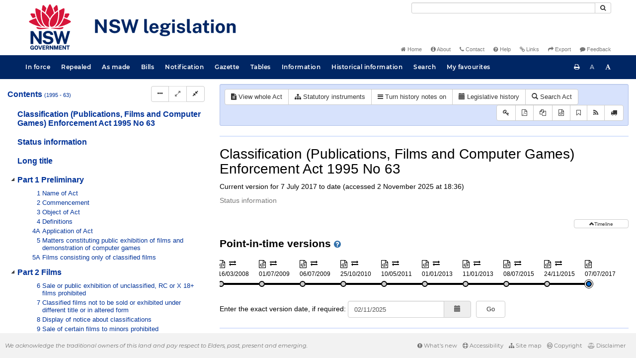

--- FILE ---
content_type: text/css
request_url: https://legislation.nsw.gov.au/css/toc_view.7548.css
body_size: 727
content:
#toc-col {
    font-family: Arial, Helvetica, sans-serif;
    color: #003399;
    font-size: 12pt;
}

#toc-pdf {
    font-family: Arial, Helvetica, sans-serif;
    color: #003399;
    font-size: 12pt;
    text-decoration: none !important;
}

#tree ul {
    list-style-type: none;
    padding: 0;
    margin: 0;
}

#tree .jstree-anchor {
    padding-bottom: 0;
    height: 0;
}

#tree .bottom {
    white-space: nowrap;
    padding-bottom: 4px;
    padding-right: 16px;
}

#tree .jstree-leaf {
    line-height: normal !important;
    min-height: 0px !important;
}

#tree .jstree-leaf > i {
    width: 20px;
}

#tree .jstree-ocl {
    height: 25px;
}

#tree .jstree-leaf > .jstree-ocl {
    height: 16px !important;
}

.jstree-default .jstree-node {
    margin-left: 10px;
}

/*make sure the triangles line up with the text*/
#tree .jstree-open > .jstree-ocl {
    background-position: -36px 3px !important;
}
#tree .jstree-closed > .jstree-ocl {
    background-position: -4px 1px !important;
}

#tree .jstree-anchor {
    /*offset icon width*/
    padding-left: 0px;
    padding-right: 10px;
    margin-right: 10px;
    /*stop the wrapped lines being spaced far apart
    if the font size is changed*/
    line-height: normal !important;
    height: auto !important;
    white-space: normal !important;
}

#tree a {
    text-decoration: none;
}

#tree .heading {
    white-space: normal;
}

.yearno {
    font-size: 0.7em;
    font-weight: 200;
}

.treetext:hover, .treetext:hover span {
    text-decoration: none;
}

.treetext.bottom {
    text-decoration: none !important;
}

.treetext .content {
    display: inline-block;
    white-space: normal;
    padding-right: 30px;
    text-decoration: none;
}
.treetext .num {
    vertical-align: top;
    display: inline-block;
    text-align: right;
    min-width: 16px;
}

.treetext, .contents {
    padding: 10px 0;
    display: block;
    font-weight: bold;
}

.treetext.bottom {
    font-size: 0.8em;
    padding: 0;
    font-weight: normal;
}

#tree .jstree-icon {
    width: 20px;
}

#tree .jstree-children .jstree-leaf .jstree-icon {
    margin-top:6px;
}

#tree .jstree-children .jstree-children .jstree-leaf .jstree-icon {
    margin-top:-6px;
}

.btn-group-toc {
    float: right;
    margin-top: 4px;
}



--- FILE ---
content_type: text/javascript
request_url: https://legislation.nsw.gov.au/js/jquery.dataTables.7548.js
body_size: 91789
content:
/**
 * @summary     DataTables
 * @description Paginate, search and sort HTML tables
 * @version     1.9.4
 * @file        jquery.dataTables.js
 * @author      Allan Jardine (www.sprymedia.co.uk)
 * @contact     www.sprymedia.co.uk/contact
 *
 * @copyright Copyright 2008-2012 Allan Jardine, all rights reserved.
 *
 * This source file is free software, under either the GPL v2 license or a
 * BSD style license, available at:
 *   http://datatables.net/license_gpl2
 *   http://datatables.net/license_bsd
 * 
 * This source file is distributed in the hope that it will be useful, but 
 * WITHOUT ANY WARRANTY; without even the implied warranty of MERCHANTABILITY 
 * or FITNESS FOR A PARTICULAR PURPOSE. See the license files for details.
 * 
 * For details please refer to: http://www.datatables.net
 */

/*jslint evil: true, undef: true, browser: true */
/*globals $, jQuery,define,_fnExternApiFunc,_fnInitialise,_fnInitComplete,_fnLanguageCompat,_fnAddColumn,_fnColumnOptions,_fnAddData,_fnCreateTr,_fnGatherData,_fnBuildHead,_fnDrawHead,_fnDraw,_fnReDraw,_fnAjaxUpdate,_fnAjaxParameters,_fnAjaxUpdateDraw,_fnServerParams,_fnAddOptionsHtml,_fnFeatureHtmlTable,_fnScrollDraw,_fnAdjustColumnSizing,_fnFeatureHtmlFilter,_fnFilterComplete,_fnFilterCustom,_fnFilterColumn,_fnFilter,_fnBuildSearchArray,_fnBuildSearchRow,_fnFilterCreateSearch,_fnDataToSearch,_fnSort,_fnSortAttachListener,_fnSortingClasses,_fnFeatureHtmlPaginate,_fnPageChange,_fnFeatureHtmlInfo,_fnUpdateInfo,_fnFeatureHtmlLength,_fnFeatureHtmlProcessing,_fnProcessingDisplay,_fnVisibleToColumnIndex,_fnColumnIndexToVisible,_fnNodeToDataIndex,_fnVisbleColumns,_fnCalculateEnd,_fnConvertToWidth,_fnCalculateColumnWidths,_fnScrollingWidthAdjust,_fnGetWidestNode,_fnGetMaxLenString,_fnStringToCss,_fnDetectType,_fnSettingsFromNode,_fnGetDataMaster,_fnGetTrNodes,_fnGetTdNodes,_fnEscapeRegex,_fnDeleteIndex,_fnReOrderIndex,_fnColumnOrdering,_fnLog,_fnClearTable,_fnSaveState,_fnLoadState,_fnCreateCookie,_fnReadCookie,_fnDetectHeader,_fnGetUniqueThs,_fnScrollBarWidth,_fnApplyToChildren,_fnMap,_fnGetRowData,_fnGetCellData,_fnSetCellData,_fnGetObjectDataFn,_fnSetObjectDataFn,_fnApplyColumnDefs,_fnBindAction,_fnCallbackReg,_fnCallbackFire,_fnJsonString,_fnRender,_fnNodeToColumnIndex,_fnInfoMacros,_fnBrowserDetect,_fnGetColumns*/

(/** @lends <global> */function( window, document, undefined ) {

(function( factory ) {
    "use strict";

    // Define as an AMD module if possible
    if ( typeof define === 'function' && define.amd )
    {
        define( ['jquery'], factory );
    }
    /* Define using browser globals otherwise
     * Prevent multiple instantiations if the script is loaded twice
     */
    else if ( jQuery && !jQuery.fn.dataTable )
    {
        factory( jQuery );
    }
}
(/** @lends <global> */function( $ ) {
    "use strict";
    /** 
     * DataTables is a plug-in for the jQuery Javascript library. It is a 
     * highly flexible tool, based upon the foundations of progressive 
     * enhancement, which will add advanced interaction controls to any 
     * HTML table. For a full list of features please refer to
     * <a href="http://datatables.net">DataTables.net</a>.
     *
     * Note that the <i>DataTable</i> object is not a global variable but is
     * aliased to <i>jQuery.fn.DataTable</i> and <i>jQuery.fn.dataTable</i> through which 
     * it may be  accessed.
     *
     *  @class
     *  @param {object} [oInit={}] Configuration object for DataTables. Options
     *    are defined by {@link DataTable.defaults}
     *  @requires jQuery 1.3+
     * 
     *  @example
     *    // Basic initialisation
     *    $(document).ready( function {
     *      $('#example').dataTable();
     *    } );
     *  
     *  @example
     *    // Initialisation with configuration options - in this case, disable
     *    // pagination and sorting.
     *    $(document).ready( function {
     *      $('#example').dataTable( {
     *        "bPaginate": false,
     *        "bSort": false 
     *      } );
     *    } );
     */
    var DataTable = function( oInit )
    {
        
        
        /**
         * Add a column to the list used for the table with default values
         *  @param {object} oSettings dataTables settings object
         *  @param {node} nTh The th element for this column
         *  @memberof DataTable#oApi
         */
        function _fnAddColumn( oSettings, nTh )
        {
            var oDefaults = DataTable.defaults.columns;
            var iCol = oSettings.aoColumns.length;
            var oCol = $.extend( {}, DataTable.models.oColumn, oDefaults, {
                "sSortingClass": oSettings.oClasses.sSortable,
                "sSortingClassJUI": oSettings.oClasses.sSortJUI,
                "nTh": nTh ? nTh : document.createElement('th'),
                "sTitle":    oDefaults.sTitle    ? oDefaults.sTitle    : nTh ? nTh.innerHTML : '',
                "aDataSort": oDefaults.aDataSort ? oDefaults.aDataSort : [iCol],
                "mData": oDefaults.mData ? oDefaults.oDefaults : iCol
            } );
            oSettings.aoColumns.push( oCol );
            
            /* Add a column specific filter */
            if ( oSettings.aoPreSearchCols[ iCol ] === undefined || oSettings.aoPreSearchCols[ iCol ] === null )
            {
                oSettings.aoPreSearchCols[ iCol ] = $.extend( {}, DataTable.models.oSearch );
            }
            else
            {
                var oPre = oSettings.aoPreSearchCols[ iCol ];
                
                /* Don't require that the user must specify bRegex, bSmart or bCaseInsensitive */
                if ( oPre.bRegex === undefined )
                {
                    oPre.bRegex = true;
                }
                
                if ( oPre.bSmart === undefined )
                {
                    oPre.bSmart = true;
                }
                
                if ( oPre.bCaseInsensitive === undefined )
                {
                    oPre.bCaseInsensitive = true;
                }
            }
            
            /* Use the column options function to initialise classes etc */
            _fnColumnOptions( oSettings, iCol, null );
        }
        
        
        /**
         * Apply options for a column
         *  @param {object} oSettings dataTables settings object
         *  @param {int} iCol column index to consider
         *  @param {object} oOptions object with sType, bVisible and bSearchable etc
         *  @memberof DataTable#oApi
         */
        function _fnColumnOptions( oSettings, iCol, oOptions )
        {
            var oCol = oSettings.aoColumns[ iCol ];
            
            /* User specified column options */
            if ( oOptions !== undefined && oOptions !== null )
            {
                /* Backwards compatibility for mDataProp */
                if ( oOptions.mDataProp && !oOptions.mData )
                {
                    oOptions.mData = oOptions.mDataProp;
                }
        
                if ( oOptions.sType !== undefined )
                {
                    oCol.sType = oOptions.sType;
                    oCol._bAutoType = false;
                }
                
                $.extend( oCol, oOptions );
                _fnMap( oCol, oOptions, "sWidth", "sWidthOrig" );
        
                /* iDataSort to be applied (backwards compatibility), but aDataSort will take
                 * priority if defined
                 */
                if ( oOptions.iDataSort !== undefined )
                {
                    oCol.aDataSort = [ oOptions.iDataSort ];
                }
                _fnMap( oCol, oOptions, "aDataSort" );
            }
        
            /* Cache the data get and set functions for speed */
            var mRender = oCol.mRender ? _fnGetObjectDataFn( oCol.mRender ) : null;
            var mData = _fnGetObjectDataFn( oCol.mData );
        
            oCol.fnGetData = function (oData, sSpecific) {
                var innerData = mData( oData, sSpecific );
        
                if ( oCol.mRender && (sSpecific && sSpecific !== '') )
                {
                    return mRender( innerData, sSpecific, oData );
                }
                return innerData;
            };
            oCol.fnSetData = _fnSetObjectDataFn( oCol.mData );
            
            /* Feature sorting overrides column specific when off */
            if ( !oSettings.oFeatures.bSort )
            {
                oCol.bSortable = false;
            }
            
            /* Check that the class assignment is correct for sorting */
            if ( !oCol.bSortable ||
                 ($.inArray('asc', oCol.asSorting) == -1 && $.inArray('desc', oCol.asSorting) == -1) )
            {
                oCol.sSortingClass = oSettings.oClasses.sSortableNone;
                oCol.sSortingClassJUI = "";
            }
            else if ( $.inArray('asc', oCol.asSorting) == -1 && $.inArray('desc', oCol.asSorting) == -1 )
            {
                oCol.sSortingClass = oSettings.oClasses.sSortable;
                oCol.sSortingClassJUI = oSettings.oClasses.sSortJUI;
            }
            else if ( $.inArray('asc', oCol.asSorting) != -1 && $.inArray('desc', oCol.asSorting) == -1 )
            {
                oCol.sSortingClass = oSettings.oClasses.sSortableAsc;
                oCol.sSortingClassJUI = oSettings.oClasses.sSortJUIAscAllowed;
            }
            else if ( $.inArray('asc', oCol.asSorting) == -1 && $.inArray('desc', oCol.asSorting) != -1 )
            {
                oCol.sSortingClass = oSettings.oClasses.sSortableDesc;
                oCol.sSortingClassJUI = oSettings.oClasses.sSortJUIDescAllowed;
            }
        }
        
        
        /**
         * Adjust the table column widths for new data. Note: you would probably want to 
         * do a redraw after calling this function!
         *  @param {object} oSettings dataTables settings object
         *  @memberof DataTable#oApi
         */
        function _fnAdjustColumnSizing ( oSettings )
        {
            /* Not interested in doing column width calculation if auto-width is disabled */
            if ( oSettings.oFeatures.bAutoWidth === false )
            {
                return false;
            }
            
            _fnCalculateColumnWidths( oSettings );
            for ( var i=0 , iLen=oSettings.aoColumns.length ; i<iLen ; i++ )
            {
                oSettings.aoColumns[i].nTh.style.width = oSettings.aoColumns[i].sWidth;
            }
        }
        
        
        /**
         * Covert the index of a visible column to the index in the data array (take account
         * of hidden columns)
         *  @param {object} oSettings dataTables settings object
         *  @param {int} iMatch Visible column index to lookup
         *  @returns {int} i the data index
         *  @memberof DataTable#oApi
         */
        function _fnVisibleToColumnIndex( oSettings, iMatch )
        {
            var aiVis = _fnGetColumns( oSettings, 'bVisible' );
        
            return typeof aiVis[iMatch] === 'number' ?
                aiVis[iMatch] :
                null;
        }
        
        
        /**
         * Covert the index of an index in the data array and convert it to the visible
         *   column index (take account of hidden columns)
         *  @param {int} iMatch Column index to lookup
         *  @param {object} oSettings dataTables settings object
         *  @returns {int} i the data index
         *  @memberof DataTable#oApi
         */
        function _fnColumnIndexToVisible( oSettings, iMatch )
        {
            var aiVis = _fnGetColumns( oSettings, 'bVisible' );
            var iPos = $.inArray( iMatch, aiVis );
        
            return iPos !== -1 ? iPos : null;
        }
        
        
        /**
         * Get the number of visible columns
         *  @param {object} oSettings dataTables settings object
         *  @returns {int} i the number of visible columns
         *  @memberof DataTable#oApi
         */
        function _fnVisbleColumns( oSettings )
        {
            return _fnGetColumns( oSettings, 'bVisible' ).length;
        }
        
        
        /**
         * Get an array of column indexes that match a given property
         *  @param {object} oSettings dataTables settings object
         *  @param {string} sParam Parameter in aoColumns to look for - typically 
         *    bVisible or bSearchable
         *  @returns {array} Array of indexes with matched properties
         *  @memberof DataTable#oApi
         */
        function _fnGetColumns( oSettings, sParam )
        {
            var a = [];
        
            $.map( oSettings.aoColumns, function(val, i) {
                if ( val[sParam] ) {
                    a.push( i );
                }
            } );
        
            return a;
        }
        
        
        /**
         * Get the sort type based on an input string
         *  @param {string} sData data we wish to know the type of
         *  @returns {string} type (defaults to 'string' if no type can be detected)
         *  @memberof DataTable#oApi
         */
        function _fnDetectType( sData )
        {
            var aTypes = DataTable.ext.aTypes;
            var iLen = aTypes.length;
            
            for ( var i=0 ; i<iLen ; i++ )
            {
                var sType = aTypes[i]( sData );
                if ( sType !== null )
                {
                    return sType;
                }
            }
            
            return 'string';
        }
        
        
        /**
         * Figure out how to reorder a display list
         *  @param {object} oSettings dataTables settings object
         *  @returns array {int} aiReturn index list for reordering
         *  @memberof DataTable#oApi
         */
        function _fnReOrderIndex ( oSettings, sColumns )
        {
            var aColumns = sColumns.split(',');
            var aiReturn = [];
            
            for ( var i=0, iLen=oSettings.aoColumns.length ; i<iLen ; i++ )
            {
                for ( var j=0 ; j<iLen ; j++ )
                {
                    if ( oSettings.aoColumns[i].sName == aColumns[j] )
                    {
                        aiReturn.push( j );
                        break;
                    }
                }
            }
            
            return aiReturn;
        }
        
        
        /**
         * Get the column ordering that DataTables expects
         *  @param {object} oSettings dataTables settings object
         *  @returns {string} comma separated list of names
         *  @memberof DataTable#oApi
         */
        function _fnColumnOrdering ( oSettings )
        {
            var sNames = '';
            for ( var i=0, iLen=oSettings.aoColumns.length ; i<iLen ; i++ )
            {
                sNames += oSettings.aoColumns[i].sName+',';
            }
            if ( sNames.length == iLen )
            {
                return "";
            }
            return sNames.slice(0, -1);
        }
        
        
        /**
         * Take the column definitions and static columns arrays and calculate how
         * they relate to column indexes. The callback function will then apply the
         * definition found for a column to a suitable configuration object.
         *  @param {object} oSettings dataTables settings object
         *  @param {array} aoColDefs The aoColumnDefs array that is to be applied
         *  @param {array} aoCols The aoColumns array that defines columns individually
         *  @param {function} fn Callback function - takes two parameters, the calculated
         *    column index and the definition for that column.
         *  @memberof DataTable#oApi
         */
        function _fnApplyColumnDefs( oSettings, aoColDefs, aoCols, fn )
        {
            var i, iLen, j, jLen, k, kLen;
        
            // Column definitions with aTargets
            if ( aoColDefs )
            {
                /* Loop over the definitions array - loop in reverse so first instance has priority */
                for ( i=aoColDefs.length-1 ; i>=0 ; i-- )
                {
                    /* Each definition can target multiple columns, as it is an array */
                    var aTargets = aoColDefs[i].aTargets;
                    if ( !$.isArray( aTargets ) )
                    {
                        _fnLog( oSettings, 1, 'aTargets must be an array of targets, not a '+(typeof aTargets) );
                    }
        
                    for ( j=0, jLen=aTargets.length ; j<jLen ; j++ )
                    {
                        if ( typeof aTargets[j] === 'number' && aTargets[j] >= 0 )
                        {
                            /* Add columns that we don't yet know about */
                            while( oSettings.aoColumns.length <= aTargets[j] )
                            {
                                _fnAddColumn( oSettings );
                            }
        
                            /* Integer, basic index */
                            fn( aTargets[j], aoColDefs[i] );
                        }
                        else if ( typeof aTargets[j] === 'number' && aTargets[j] < 0 )
                        {
                            /* Negative integer, right to left column counting */
                            fn( oSettings.aoColumns.length+aTargets[j], aoColDefs[i] );
                        }
                        else if ( typeof aTargets[j] === 'string' )
                        {
                            /* Class name matching on TH element */
                            for ( k=0, kLen=oSettings.aoColumns.length ; k<kLen ; k++ )
                            {
                                if ( aTargets[j] == "_all" ||
                                     $(oSettings.aoColumns[k].nTh).hasClass( aTargets[j] ) )
                                {
                                    fn( k, aoColDefs[i] );
                                }
                            }
                        }
                    }
                }
            }
        
            // Statically defined columns array
            if ( aoCols )
            {
                for ( i=0, iLen=aoCols.length ; i<iLen ; i++ )
                {
                    fn( i, aoCols[i] );
                }
            }
        }
        
        /**
         * Add a data array to the table, creating DOM node etc. This is the parallel to 
         * _fnGatherData, but for adding rows from a Javascript source, rather than a
         * DOM source.
         *  @param {object} oSettings dataTables settings object
         *  @param {array} aData data array to be added
         *  @returns {int} >=0 if successful (index of new aoData entry), -1 if failed
         *  @memberof DataTable#oApi
         */
        function _fnAddData ( oSettings, aDataSupplied )
        {
            var oCol;
            
            /* Take an independent copy of the data source so we can bash it about as we wish */
            var aDataIn = ($.isArray(aDataSupplied)) ?
                aDataSupplied.slice() :
                $.extend( true, {}, aDataSupplied );
            
            /* Create the object for storing information about this new row */
            var iRow = oSettings.aoData.length;
            var oData = $.extend( true, {}, DataTable.models.oRow );
            oData._aData = aDataIn;
            oSettings.aoData.push( oData );
        
            /* Create the cells */
            var nTd, sThisType;
            for ( var i=0, iLen=oSettings.aoColumns.length ; i<iLen ; i++ )
            {
                oCol = oSettings.aoColumns[i];
        
                /* Use rendered data for filtering / sorting */
                if ( typeof oCol.fnRender === 'function' && oCol.bUseRendered && oCol.mData !== null )
                {
                    _fnSetCellData( oSettings, iRow, i, _fnRender(oSettings, iRow, i) );
                }
                else
                {
                    _fnSetCellData( oSettings, iRow, i, _fnGetCellData( oSettings, iRow, i ) );
                }
                
                /* See if we should auto-detect the column type */
                if ( oCol._bAutoType && oCol.sType != 'string' )
                {
                    /* Attempt to auto detect the type - same as _fnGatherData() */
                    var sVarType = _fnGetCellData( oSettings, iRow, i, 'type' );
                    if ( sVarType !== null && sVarType !== '' )
                    {
                        sThisType = _fnDetectType( sVarType );
                        if ( oCol.sType === null )
                        {
                            oCol.sType = sThisType;
                        }
                        else if ( oCol.sType != sThisType && oCol.sType != "html" )
                        {
                            /* String is always the 'fallback' option */
                            oCol.sType = 'string';
                        }
                    }
                }
            }
            
            /* Add to the display array */
            oSettings.aiDisplayMaster.push( iRow );
        
            /* Create the DOM information */
            if ( !oSettings.oFeatures.bDeferRender )
            {
                _fnCreateTr( oSettings, iRow );
            }
        
            return iRow;
        }
        
        
        /**
         * Read in the data from the target table from the DOM
         *  @param {object} oSettings dataTables settings object
         *  @memberof DataTable#oApi
         */
        function _fnGatherData( oSettings )
        {
            var iLoop, i, iLen, j, jLen, jInner,
                nTds, nTrs, nTd, nTr, aLocalData, iThisIndex,
                iRow, iRows, iColumn, iColumns, sNodeName,
                oCol, oData;
            
            /*
             * Process by row first
             * Add the data object for the whole table - storing the tr node. Note - no point in getting
             * DOM based data if we are going to go and replace it with Ajax source data.
             */
            if ( oSettings.bDeferLoading || oSettings.sAjaxSource === null )
            {
                nTr = oSettings.nTBody.firstChild;
                while ( nTr )
                {
                    if ( nTr.nodeName.toUpperCase() == "TR" )
                    {
                        iThisIndex = oSettings.aoData.length;
                        nTr._DT_RowIndex = iThisIndex;
                        oSettings.aoData.push( $.extend( true, {}, DataTable.models.oRow, {
                            "nTr": nTr
                        } ) );
        
                        oSettings.aiDisplayMaster.push( iThisIndex );
                        nTd = nTr.firstChild;
                        jInner = 0;
                        while ( nTd )
                        {
                            sNodeName = nTd.nodeName.toUpperCase();
                            if ( sNodeName == "TD" || sNodeName == "TH" )
                            {
                                _fnSetCellData( oSettings, iThisIndex, jInner, $.trim(nTd.innerHTML) );
                                jInner++;
                            }
                            nTd = nTd.nextSibling;
                        }
                    }
                    nTr = nTr.nextSibling;
                }
            }
            
            /* Gather in the TD elements of the Table - note that this is basically the same as
             * fnGetTdNodes, but that function takes account of hidden columns, which we haven't yet
             * setup!
             */
            nTrs = _fnGetTrNodes( oSettings );
            nTds = [];
            for ( i=0, iLen=nTrs.length ; i<iLen ; i++ )
            {
                nTd = nTrs[i].firstChild;
                while ( nTd )
                {
                    sNodeName = nTd.nodeName.toUpperCase();
                    if ( sNodeName == "TD" || sNodeName == "TH" )
                    {
                        nTds.push( nTd );
                    }
                    nTd = nTd.nextSibling;
                }
            }
            
            /* Now process by column */
            for ( iColumn=0, iColumns=oSettings.aoColumns.length ; iColumn<iColumns ; iColumn++ )
            {
                oCol = oSettings.aoColumns[iColumn];
        
                /* Get the title of the column - unless there is a user set one */
                if ( oCol.sTitle === null )
                {
                    oCol.sTitle = oCol.nTh.innerHTML;
                }
                
                var
                    bAutoType = oCol._bAutoType,
                    bRender = typeof oCol.fnRender === 'function',
                    bClass = oCol.sClass !== null,
                    bVisible = oCol.bVisible,
                    nCell, sThisType, sRendered, sValType;
                
                /* A single loop to rule them all (and be more efficient) */
                if ( bAutoType || bRender || bClass || !bVisible )
                {
                    for ( iRow=0, iRows=oSettings.aoData.length ; iRow<iRows ; iRow++ )
                    {
                        oData = oSettings.aoData[iRow];
                        nCell = nTds[ (iRow*iColumns) + iColumn ];
                        
                        /* Type detection */
                        if ( bAutoType && oCol.sType != 'string' )
                        {
                            sValType = _fnGetCellData( oSettings, iRow, iColumn, 'type' );
                            if ( sValType !== '' )
                            {
                                sThisType = _fnDetectType( sValType );
                                if ( oCol.sType === null )
                                {
                                    oCol.sType = sThisType;
                                }
                                else if ( oCol.sType != sThisType && 
                                          oCol.sType != "html" )
                                {
                                    /* String is always the 'fallback' option */
                                    oCol.sType = 'string';
                                }
                            }
                        }
        
                        if ( oCol.mRender )
                        {
                            // mRender has been defined, so we need to get the value and set it
                            nCell.innerHTML = _fnGetCellData( oSettings, iRow, iColumn, 'display' );
                        }
                        else if ( oCol.mData !== iColumn )
                        {
                            // If mData is not the same as the column number, then we need to
                            // get the dev set value. If it is the column, no point in wasting
                            // time setting the value that is already there!
                            nCell.innerHTML = _fnGetCellData( oSettings, iRow, iColumn, 'display' );
                        }
                        
                        /* Rendering */
                        if ( bRender )
                        {
                            sRendered = _fnRender( oSettings, iRow, iColumn );
                            nCell.innerHTML = sRendered;
                            if ( oCol.bUseRendered )
                            {
                                /* Use the rendered data for filtering / sorting */
                                _fnSetCellData( oSettings, iRow, iColumn, sRendered );
                            }
                        }
                        
                        /* Classes */
                        if ( bClass )
                        {
                            nCell.className += ' '+oCol.sClass;
                        }
                        
                        /* Column visibility */
                        if ( !bVisible )
                        {
                            oData._anHidden[iColumn] = nCell;
                            nCell.parentNode.removeChild( nCell );
                        }
                        else
                        {
                            oData._anHidden[iColumn] = null;
                        }
        
                        if ( oCol.fnCreatedCell )
                        {
                            oCol.fnCreatedCell.call( oSettings.oInstance,
                                nCell, _fnGetCellData( oSettings, iRow, iColumn, 'display' ), oData._aData, iRow, iColumn
                            );
                        }
                    }
                }
            }
        
            /* Row created callbacks */
            if ( oSettings.aoRowCreatedCallback.length !== 0 )
            {
                for ( i=0, iLen=oSettings.aoData.length ; i<iLen ; i++ )
                {
                    oData = oSettings.aoData[i];
                    _fnCallbackFire( oSettings, 'aoRowCreatedCallback', null, [oData.nTr, oData._aData, i] );
                }
            }
        }
        
        
        /**
         * Take a TR element and convert it to an index in aoData
         *  @param {object} oSettings dataTables settings object
         *  @param {node} n the TR element to find
         *  @returns {int} index if the node is found, null if not
         *  @memberof DataTable#oApi
         */
        function _fnNodeToDataIndex( oSettings, n )
        {
            return (n._DT_RowIndex!==undefined) ? n._DT_RowIndex : null;
        }
        
        
        /**
         * Take a TD element and convert it into a column data index (not the visible index)
         *  @param {object} oSettings dataTables settings object
         *  @param {int} iRow The row number the TD/TH can be found in
         *  @param {node} n The TD/TH element to find
         *  @returns {int} index if the node is found, -1 if not
         *  @memberof DataTable#oApi
         */
        function _fnNodeToColumnIndex( oSettings, iRow, n )
        {
            var anCells = _fnGetTdNodes( oSettings, iRow );
        
            for ( var i=0, iLen=oSettings.aoColumns.length ; i<iLen ; i++ )
            {
                if ( anCells[i] === n )
                {
                    return i;
                }
            }
            return -1;
        }
        
        
        /**
         * Get an array of data for a given row from the internal data cache
         *  @param {object} oSettings dataTables settings object
         *  @param {int} iRow aoData row id
         *  @param {string} sSpecific data get type ('type' 'filter' 'sort')
         *  @param {array} aiColumns Array of column indexes to get data from
         *  @returns {array} Data array
         *  @memberof DataTable#oApi
         */
        function _fnGetRowData( oSettings, iRow, sSpecific, aiColumns )
        {
            var out = [];
            for ( var i=0, iLen=aiColumns.length ; i<iLen ; i++ )
            {
                out.push( _fnGetCellData( oSettings, iRow, aiColumns[i], sSpecific ) );
            }
            return out;
        }
        
        
        /**
         * Get the data for a given cell from the internal cache, taking into account data mapping
         *  @param {object} oSettings dataTables settings object
         *  @param {int} iRow aoData row id
         *  @param {int} iCol Column index
         *  @param {string} sSpecific data get type ('display', 'type' 'filter' 'sort')
         *  @returns {*} Cell data
         *  @memberof DataTable#oApi
         */
        function _fnGetCellData( oSettings, iRow, iCol, sSpecific )
        {
            var sData;
            var oCol = oSettings.aoColumns[iCol];
            var oData = oSettings.aoData[iRow]._aData;
        
            if ( (sData=oCol.fnGetData( oData, sSpecific )) === undefined )
            {
                if ( oSettings.iDrawError != oSettings.iDraw && oCol.sDefaultContent === null )
                {
                    _fnLog( oSettings, 0, "Requested unknown parameter "+
                        (typeof oCol.mData=='function' ? '{mData function}' : "'"+oCol.mData+"'")+
                        " from the data source for row "+iRow );
                    oSettings.iDrawError = oSettings.iDraw;
                }
                return oCol.sDefaultContent;
            }
        
            /* When the data source is null, we can use default column data */
            if ( sData === null && oCol.sDefaultContent !== null )
            {
                sData = oCol.sDefaultContent;
            }
            else if ( typeof sData === 'function' )
            {
                /* If the data source is a function, then we run it and use the return */
                return sData();
            }
        
            if ( sSpecific == 'display' && sData === null )
            {
                return '';
            }
            return sData;
        }
        
        
        /**
         * Set the value for a specific cell, into the internal data cache
         *  @param {object} oSettings dataTables settings object
         *  @param {int} iRow aoData row id
         *  @param {int} iCol Column index
         *  @param {*} val Value to set
         *  @memberof DataTable#oApi
         */
        function _fnSetCellData( oSettings, iRow, iCol, val )
        {
            var oCol = oSettings.aoColumns[iCol];
            var oData = oSettings.aoData[iRow]._aData;
        
            oCol.fnSetData( oData, val );
        }
        
        
        // Private variable that is used to match array syntax in the data property object
        var __reArray = /\[.*?\]$/;
        
        /**
         * Return a function that can be used to get data from a source object, taking
         * into account the ability to use nested objects as a source
         *  @param {string|int|function} mSource The data source for the object
         *  @returns {function} Data get function
         *  @memberof DataTable#oApi
         */
        function _fnGetObjectDataFn( mSource )
        {
            if ( mSource === null )
            {
                /* Give an empty string for rendering / sorting etc */
                return function (data, type) {
                    return null;
                };
            }
            else if ( typeof mSource === 'function' )
            {
                return function (data, type, extra) {
                    return mSource( data, type, extra );
                };
            }
            else if ( typeof mSource === 'string' && (mSource.indexOf('.') !== -1 || mSource.indexOf('[') !== -1) )
            {
                /* If there is a . in the source string then the data source is in a 
                 * nested object so we loop over the data for each level to get the next
                 * level down. On each loop we test for undefined, and if found immediately
                 * return. This allows entire objects to be missing and sDefaultContent to
                 * be used if defined, rather than throwing an error
                 */
                var fetchData = function (data, type, src) {
                    var a = src.split('.');
                    var arrayNotation, out, innerSrc;
        
                    if ( src !== "" )
                    {
                        for ( var i=0, iLen=a.length ; i<iLen ; i++ )
                        {
                            // Check if we are dealing with an array notation request
                            arrayNotation = a[i].match(__reArray);
        
                            if ( arrayNotation ) {
                                a[i] = a[i].replace(__reArray, '');
        
                                // Condition allows simply [] to be passed in
                                if ( a[i] !== "" ) {
                                    data = data[ a[i] ];
                                }
                                out = [];
                                
                                // Get the remainder of the nested object to get
                                a.splice( 0, i+1 );
                                innerSrc = a.join('.');
        
                                // Traverse each entry in the array getting the properties requested
                                for ( var j=0, jLen=data.length ; j<jLen ; j++ ) {
                                    out.push( fetchData( data[j], type, innerSrc ) );
                                }
        
                                // If a string is given in between the array notation indicators, that
                                // is used to join the strings together, otherwise an array is returned
                                var join = arrayNotation[0].substring(1, arrayNotation[0].length-1);
                                data = (join==="") ? out : out.join(join);
        
                                // The inner call to fetchData has already traversed through the remainder
                                // of the source requested, so we exit from the loop
                                break;
                            }
        
                            if ( data === null || data[ a[i] ] === undefined )
                            {
                                return undefined;
                            }
                            data = data[ a[i] ];
                        }
                    }
        
                    return data;
                };
        
                return function (data, type) {
                    return fetchData( data, type, mSource );
                };
            }
            else
            {
                /* Array or flat object mapping */
                return function (data, type) {
                    return data[mSource];   
                };
            }
        }
        
        
        /**
         * Return a function that can be used to set data from a source object, taking
         * into account the ability to use nested objects as a source
         *  @param {string|int|function} mSource The data source for the object
         *  @returns {function} Data set function
         *  @memberof DataTable#oApi
         */
        function _fnSetObjectDataFn( mSource )
        {
            if ( mSource === null )
            {
                /* Nothing to do when the data source is null */
                return function (data, val) {};
            }
            else if ( typeof mSource === 'function' )
            {
                return function (data, val) {
                    mSource( data, 'set', val );
                };
            }
            else if ( typeof mSource === 'string' && (mSource.indexOf('.') !== -1 || mSource.indexOf('[') !== -1) )
            {
                /* Like the get, we need to get data from a nested object */
                var setData = function (data, val, src) {
                    var a = src.split('.'), b;
                    var arrayNotation, o, innerSrc;
        
                    for ( var i=0, iLen=a.length-1 ; i<iLen ; i++ )
                    {
                        // Check if we are dealing with an array notation request
                        arrayNotation = a[i].match(__reArray);
        
                        if ( arrayNotation )
                        {
                            a[i] = a[i].replace(__reArray, '');
                            data[ a[i] ] = [];
                            
                            // Get the remainder of the nested object to set so we can recurse
                            b = a.slice();
                            b.splice( 0, i+1 );
                            innerSrc = b.join('.');
        
                            // Traverse each entry in the array setting the properties requested
                            for ( var j=0, jLen=val.length ; j<jLen ; j++ )
                            {
                                o = {};
                                setData( o, val[j], innerSrc );
                                data[ a[i] ].push( o );
                            }
        
                            // The inner call to setData has already traversed through the remainder
                            // of the source and has set the data, thus we can exit here
                            return;
                        }
        
                        // If the nested object doesn't currently exist - since we are
                        // trying to set the value - create it
                        if ( data[ a[i] ] === null || data[ a[i] ] === undefined )
                        {
                            data[ a[i] ] = {};
                        }
                        data = data[ a[i] ];
                    }
        
                    // If array notation is used, we just want to strip it and use the property name
                    // and assign the value. If it isn't used, then we get the result we want anyway
                    data[ a[a.length-1].replace(__reArray, '') ] = val;
                };
        
                return function (data, val) {
                    return setData( data, val, mSource );
                };
            }
            else
            {
                /* Array or flat object mapping */
                return function (data, val) {
                    data[mSource] = val;    
                };
            }
        }
        
        
        /**
         * Return an array with the full table data
         *  @param {object} oSettings dataTables settings object
         *  @returns array {array} aData Master data array
         *  @memberof DataTable#oApi
         */
        function _fnGetDataMaster ( oSettings )
        {
            var aData = [];
            var iLen = oSettings.aoData.length;
            for ( var i=0 ; i<iLen; i++ )
            {
                aData.push( oSettings.aoData[i]._aData );
            }
            return aData;
        }
        
        
        /**
         * Nuke the table
         *  @param {object} oSettings dataTables settings object
         *  @memberof DataTable#oApi
         */
        function _fnClearTable( oSettings )
        {
            oSettings.aoData.splice( 0, oSettings.aoData.length );
            oSettings.aiDisplayMaster.splice( 0, oSettings.aiDisplayMaster.length );
            oSettings.aiDisplay.splice( 0, oSettings.aiDisplay.length );
            _fnCalculateEnd( oSettings );
        }
        
        
         /**
         * Take an array of integers (index array) and remove a target integer (value - not 
         * the key!)
         *  @param {array} a Index array to target
         *  @param {int} iTarget value to find
         *  @memberof DataTable#oApi
         */
        function _fnDeleteIndex( a, iTarget )
        {
            var iTargetIndex = -1;
            
            for ( var i=0, iLen=a.length ; i<iLen ; i++ )
            {
                if ( a[i] == iTarget )
                {
                    iTargetIndex = i;
                }
                else if ( a[i] > iTarget )
                {
                    a[i]--;
                }
            }
            
            if ( iTargetIndex != -1 )
            {
                a.splice( iTargetIndex, 1 );
            }
        }
        
        
         /**
         * Call the developer defined fnRender function for a given cell (row/column) with
         * the required parameters and return the result.
         *  @param {object} oSettings dataTables settings object
         *  @param {int} iRow aoData index for the row
         *  @param {int} iCol aoColumns index for the column
         *  @returns {*} Return of the developer's fnRender function
         *  @memberof DataTable#oApi
         */
        function _fnRender( oSettings, iRow, iCol )
        {
            var oCol = oSettings.aoColumns[iCol];
        
            return oCol.fnRender( {
                "iDataRow":    iRow,
                "iDataColumn": iCol,
                "oSettings":   oSettings,
                "aData":       oSettings.aoData[iRow]._aData,
                "mDataProp":   oCol.mData
            }, _fnGetCellData(oSettings, iRow, iCol, 'display') );
        }
        /**
         * Create a new TR element (and it's TD children) for a row
         *  @param {object} oSettings dataTables settings object
         *  @param {int} iRow Row to consider
         *  @memberof DataTable#oApi
         */
        function _fnCreateTr ( oSettings, iRow )
        {
            var oData = oSettings.aoData[iRow];
            var nTd;
        
            if ( oData.nTr === null )
            {
                oData.nTr = document.createElement('tr');
        
                /* Use a private property on the node to allow reserve mapping from the node
                 * to the aoData array for fast look up
                 */
                oData.nTr._DT_RowIndex = iRow;
        
                /* Special parameters can be given by the data source to be used on the row */
                if ( oData._aData.DT_RowId )
                {
                    oData.nTr.id = oData._aData.DT_RowId;
                }
        
                if ( oData._aData.DT_RowClass )
                {
                    oData.nTr.className = oData._aData.DT_RowClass;
                }
        
                /* Process each column */
                for ( var i=0, iLen=oSettings.aoColumns.length ; i<iLen ; i++ )
                {
                    var oCol = oSettings.aoColumns[i];
                    nTd = document.createElement( oCol.sCellType );
        
                    /* Render if needed - if bUseRendered is true then we already have the rendered
                     * value in the data source - so can just use that
                     */
                    nTd.innerHTML = (typeof oCol.fnRender === 'function' && (!oCol.bUseRendered || oCol.mData === null)) ?
                        _fnRender( oSettings, iRow, i ) :
                        _fnGetCellData( oSettings, iRow, i, 'display' );
                
                    /* Add user defined class */
                    if ( oCol.sClass !== null )
                    {
                        nTd.className = oCol.sClass;
                    }
                    
                    if ( oCol.bVisible )
                    {
                        oData.nTr.appendChild( nTd );
                        oData._anHidden[i] = null;
                    }
                    else
                    {
                        oData._anHidden[i] = nTd;
                    }
        
                    if ( oCol.fnCreatedCell )
                    {
                        oCol.fnCreatedCell.call( oSettings.oInstance,
                            nTd, _fnGetCellData( oSettings, iRow, i, 'display' ), oData._aData, iRow, i
                        );
                    }
                }
        
                _fnCallbackFire( oSettings, 'aoRowCreatedCallback', null, [oData.nTr, oData._aData, iRow] );
            }
        }
        
        
        /**
         * Create the HTML header for the table
         *  @param {object} oSettings dataTables settings object
         *  @memberof DataTable#oApi
         */
        function _fnBuildHead( oSettings )
        {
            var i, nTh, iLen, j, jLen;
            var iThs = $('th, td', oSettings.nTHead).length;
            var iCorrector = 0;
            var jqChildren;
            
            /* If there is a header in place - then use it - otherwise it's going to get nuked... */
            if ( iThs !== 0 )
            {
                /* We've got a thead from the DOM, so remove hidden columns and apply width to vis cols */
                for ( i=0, iLen=oSettings.aoColumns.length ; i<iLen ; i++ )
                {
                    nTh = oSettings.aoColumns[i].nTh;
                    nTh.setAttribute('role', 'columnheader');
                    if ( oSettings.aoColumns[i].bSortable )
                    {
                        nTh.setAttribute('tabindex', oSettings.iTabIndex);
                        nTh.setAttribute('aria-controls', oSettings.sTableId);
                    }
        
                    if ( oSettings.aoColumns[i].sClass !== null )
                    {
                        $(nTh).addClass( oSettings.aoColumns[i].sClass );
                    }
                    
                    /* Set the title of the column if it is user defined (not what was auto detected) */
                    if ( oSettings.aoColumns[i].sTitle != nTh.innerHTML )
                    {
                        nTh.innerHTML = oSettings.aoColumns[i].sTitle;
                    }
                }
            }
            else
            {
                /* We don't have a header in the DOM - so we are going to have to create one */
                var nTr = document.createElement( "tr" );
                
                for ( i=0, iLen=oSettings.aoColumns.length ; i<iLen ; i++ )
                {
                    nTh = oSettings.aoColumns[i].nTh;
                    nTh.innerHTML = oSettings.aoColumns[i].sTitle;
                    nTh.setAttribute('tabindex', '0');
                    
                    if ( oSettings.aoColumns[i].sClass !== null )
                    {
                        $(nTh).addClass( oSettings.aoColumns[i].sClass );
                    }
                    
                    nTr.appendChild( nTh );
                }
                $(oSettings.nTHead).html( '' )[0].appendChild( nTr );
                _fnDetectHeader( oSettings.aoHeader, oSettings.nTHead );
            }
            
            /* ARIA role for the rows */    
            $(oSettings.nTHead).children('tr').attr('role', 'row');
            
            /* Add the extra markup needed by jQuery UI's themes */
            if ( oSettings.bJUI )
            {
                for ( i=0, iLen=oSettings.aoColumns.length ; i<iLen ; i++ )
                {
                    nTh = oSettings.aoColumns[i].nTh;
                    
                    var nDiv = document.createElement('div');
                    nDiv.className = oSettings.oClasses.sSortJUIWrapper;
                    $(nTh).contents().appendTo(nDiv);
                    
                    var nSpan = document.createElement('span');
                    nSpan.className = oSettings.oClasses.sSortIcon;
                    nDiv.appendChild( nSpan );
                    nTh.appendChild( nDiv );
                }
            }
            
            if ( oSettings.oFeatures.bSort )
            {
                for ( i=0 ; i<oSettings.aoColumns.length ; i++ )
                {
                    if ( oSettings.aoColumns[i].bSortable !== false )
                    {
                        _fnSortAttachListener( oSettings, oSettings.aoColumns[i].nTh, i );
                    }
                    else
                    {
                        $(oSettings.aoColumns[i].nTh).addClass( oSettings.oClasses.sSortableNone );
                    }
                }
            }
            
            /* Deal with the footer - add classes if required */
            if ( oSettings.oClasses.sFooterTH !== "" )
            {
                $(oSettings.nTFoot).children('tr').children('th').addClass( oSettings.oClasses.sFooterTH );
            }
            
            /* Cache the footer elements */
            if ( oSettings.nTFoot !== null )
            {
                var anCells = _fnGetUniqueThs( oSettings, null, oSettings.aoFooter );
                for ( i=0, iLen=oSettings.aoColumns.length ; i<iLen ; i++ )
                {
                    if ( anCells[i] )
                    {
                        oSettings.aoColumns[i].nTf = anCells[i];
                        if ( oSettings.aoColumns[i].sClass )
                        {
                            $(anCells[i]).addClass( oSettings.aoColumns[i].sClass );
                        }
                    }
                }
            }
        }
        
        
        /**
         * Draw the header (or footer) element based on the column visibility states. The
         * methodology here is to use the layout array from _fnDetectHeader, modified for
         * the instantaneous column visibility, to construct the new layout. The grid is
         * traversed over cell at a time in a rows x columns grid fashion, although each 
         * cell insert can cover multiple elements in the grid - which is tracks using the
         * aApplied array. Cell inserts in the grid will only occur where there isn't
         * already a cell in that position.
         *  @param {object} oSettings dataTables settings object
         *  @param array {objects} aoSource Layout array from _fnDetectHeader
         *  @param {boolean} [bIncludeHidden=false] If true then include the hidden columns in the calc, 
         *  @memberof DataTable#oApi
         */
        function _fnDrawHead( oSettings, aoSource, bIncludeHidden )
        {
            var i, iLen, j, jLen, k, kLen, n, nLocalTr;
            var aoLocal = [];
            var aApplied = [];
            var iColumns = oSettings.aoColumns.length;
            var iRowspan, iColspan;
        
            if (  bIncludeHidden === undefined )
            {
                bIncludeHidden = false;
            }
        
            /* Make a copy of the master layout array, but without the visible columns in it */
            for ( i=0, iLen=aoSource.length ; i<iLen ; i++ )
            {
                aoLocal[i] = aoSource[i].slice();
                aoLocal[i].nTr = aoSource[i].nTr;
        
                /* Remove any columns which are currently hidden */
                for ( j=iColumns-1 ; j>=0 ; j-- )
                {
                    if ( !oSettings.aoColumns[j].bVisible && !bIncludeHidden )
                    {
                        aoLocal[i].splice( j, 1 );
                    }
                }
        
                /* Prep the applied array - it needs an element for each row */
                aApplied.push( [] );
            }
        
            for ( i=0, iLen=aoLocal.length ; i<iLen ; i++ )
            {
                nLocalTr = aoLocal[i].nTr;
                
                /* All cells are going to be replaced, so empty out the row */
                if ( nLocalTr )
                {
                    while( (n = nLocalTr.firstChild) )
                    {
                        nLocalTr.removeChild( n );
                    }
                }
        
                for ( j=0, jLen=aoLocal[i].length ; j<jLen ; j++ )
                {
                    iRowspan = 1;
                    iColspan = 1;
        
                    /* Check to see if there is already a cell (row/colspan) covering our target
                     * insert point. If there is, then there is nothing to do.
                     */
                    if ( aApplied[i][j] === undefined )
                    {
                        nLocalTr.appendChild( aoLocal[i][j].cell );
                        aApplied[i][j] = 1;
        
                        /* Expand the cell to cover as many rows as needed */
                        while ( aoLocal[i+iRowspan] !== undefined &&
                                aoLocal[i][j].cell == aoLocal[i+iRowspan][j].cell )
                        {
                            aApplied[i+iRowspan][j] = 1;
                            iRowspan++;
                        }
        
                        /* Expand the cell to cover as many columns as needed */
                        while ( aoLocal[i][j+iColspan] !== undefined &&
                                aoLocal[i][j].cell == aoLocal[i][j+iColspan].cell )
                        {
                            /* Must update the applied array over the rows for the columns */
                            for ( k=0 ; k<iRowspan ; k++ )
                            {
                                aApplied[i+k][j+iColspan] = 1;
                            }
                            iColspan++;
                        }
        
                        /* Do the actual expansion in the DOM */
                        aoLocal[i][j].cell.rowSpan = iRowspan;
                        aoLocal[i][j].cell.colSpan = iColspan;
                    }
                }
            }
        }
        
        
        /**
         * Insert the required TR nodes into the table for display
         *  @param {object} oSettings dataTables settings object
         *  @memberof DataTable#oApi
         */
        function _fnDraw( oSettings )
        {
            /* Provide a pre-callback function which can be used to cancel the draw is false is returned */
            var aPreDraw = _fnCallbackFire( oSettings, 'aoPreDrawCallback', 'preDraw', [oSettings] );
            if ( $.inArray( false, aPreDraw ) !== -1 )
            {
                _fnProcessingDisplay( oSettings, false );
                return;
            }
            
            var i, iLen, n;
            var anRows = [];
            var iRowCount = 0;
            var iStripes = oSettings.asStripeClasses.length;
            var iOpenRows = oSettings.aoOpenRows.length;
            
            oSettings.bDrawing = true;
            
            /* Check and see if we have an initial draw position from state saving */
            if ( oSettings.iInitDisplayStart !== undefined && oSettings.iInitDisplayStart != -1 )
            {
                if ( oSettings.oFeatures.bServerSide )
                {
                    oSettings._iDisplayStart = oSettings.iInitDisplayStart;
                }
                else
                {
                    oSettings._iDisplayStart = (oSettings.iInitDisplayStart >= oSettings.fnRecordsDisplay()) ?
                        0 : oSettings.iInitDisplayStart;
                }
                oSettings.iInitDisplayStart = -1;
                _fnCalculateEnd( oSettings );
            }
            
            /* Server-side processing draw intercept */
            if ( oSettings.bDeferLoading )
            {
                oSettings.bDeferLoading = false;
                oSettings.iDraw++;
            }
            else if ( !oSettings.oFeatures.bServerSide )
            {
                oSettings.iDraw++;
            }
            else if ( !oSettings.bDestroying && !_fnAjaxUpdate( oSettings ) )
            {
                return;
            }
            
            if ( oSettings.aiDisplay.length !== 0 )
            {
                var iStart = oSettings._iDisplayStart;
                var iEnd = oSettings._iDisplayEnd;
                
                if ( oSettings.oFeatures.bServerSide )
                {
                    iStart = 0;
                    iEnd = oSettings.aoData.length;
                }
                
                for ( var j=iStart ; j<iEnd ; j++ )
                {
                    var aoData = oSettings.aoData[ oSettings.aiDisplay[j] ];
                    if ( aoData.nTr === null )
                    {
                        _fnCreateTr( oSettings, oSettings.aiDisplay[j] );
                    }
        
                    var nRow = aoData.nTr;
                    
                    /* Remove the old striping classes and then add the new one */
                    if ( iStripes !== 0 )
                    {
                        var sStripe = oSettings.asStripeClasses[ iRowCount % iStripes ];
                        if ( aoData._sRowStripe != sStripe )
                        {
                            $(nRow).removeClass( aoData._sRowStripe ).addClass( sStripe );
                            aoData._sRowStripe = sStripe;
                        }
                    }
                    
                    /* Row callback functions - might want to manipulate the row */
                    _fnCallbackFire( oSettings, 'aoRowCallback', null, 
                        [nRow, oSettings.aoData[ oSettings.aiDisplay[j] ]._aData, iRowCount, j] );
                    
                    anRows.push( nRow );
                    iRowCount++;
                    
                    /* If there is an open row - and it is attached to this parent - attach it on redraw */
                    if ( iOpenRows !== 0 )
                    {
                        for ( var k=0 ; k<iOpenRows ; k++ )
                        {
                            if ( nRow == oSettings.aoOpenRows[k].nParent )
                            {
                                anRows.push( oSettings.aoOpenRows[k].nTr );
                                break;
                            }
                        }
                    }
                }
            }
            else
            {
                /* Table is empty - create a row with an empty message in it */
                anRows[ 0 ] = document.createElement( 'tr' );
                
                if ( oSettings.asStripeClasses[0] )
                {
                    anRows[ 0 ].className = oSettings.asStripeClasses[0];
                }
        
                var oLang = oSettings.oLanguage;
                var sZero = oLang.sZeroRecords;
                if ( oSettings.iDraw == 1 && oSettings.sAjaxSource !== null && !oSettings.oFeatures.bServerSide )
                {
                    sZero = oLang.sLoadingRecords;
                }
                else if ( oLang.sEmptyTable && oSettings.fnRecordsTotal() === 0 )
                {
                    sZero = oLang.sEmptyTable;
                }
        
                var nTd = document.createElement( 'td' );
                nTd.setAttribute( 'valign', "top" );
                nTd.colSpan = _fnVisbleColumns( oSettings );
                nTd.className = oSettings.oClasses.sRowEmpty;
                nTd.innerHTML = _fnInfoMacros( oSettings, sZero );
                
                anRows[ iRowCount ].appendChild( nTd );
            }
            
            /* Header and footer callbacks */
            _fnCallbackFire( oSettings, 'aoHeaderCallback', 'header', [ $(oSettings.nTHead).children('tr')[0], 
                _fnGetDataMaster( oSettings ), oSettings._iDisplayStart, oSettings.fnDisplayEnd(), oSettings.aiDisplay ] );
            
            _fnCallbackFire( oSettings, 'aoFooterCallback', 'footer', [ $(oSettings.nTFoot).children('tr')[0], 
                _fnGetDataMaster( oSettings ), oSettings._iDisplayStart, oSettings.fnDisplayEnd(), oSettings.aiDisplay ] );
            
            /* 
             * Need to remove any old row from the display - note we can't just empty the tbody using
             * $().html('') since this will unbind the jQuery event handlers (even although the node 
             * still exists!) - equally we can't use innerHTML, since IE throws an exception.
             */
            var
                nAddFrag = document.createDocumentFragment(),
                nRemoveFrag = document.createDocumentFragment(),
                nBodyPar, nTrs;
            
            if ( oSettings.nTBody )
            {
                nBodyPar = oSettings.nTBody.parentNode;
                nRemoveFrag.appendChild( oSettings.nTBody );
                
                /* When doing infinite scrolling, only remove child rows when sorting, filtering or start
                 * up. When not infinite scroll, always do it.
                 */
                if ( !oSettings.oScroll.bInfinite || !oSettings._bInitComplete ||
                    oSettings.bSorted || oSettings.bFiltered )
                {
                    while( (n = oSettings.nTBody.firstChild) )
                    {
                        oSettings.nTBody.removeChild( n );
                    }
                }
                
                /* Put the draw table into the dom */
                for ( i=0, iLen=anRows.length ; i<iLen ; i++ )
                {
                    nAddFrag.appendChild( anRows[i] );
                }
                
                oSettings.nTBody.appendChild( nAddFrag );
                if ( nBodyPar !== null )
                {
                    nBodyPar.appendChild( oSettings.nTBody );
                }
            }
            
            /* Call all required callback functions for the end of a draw */
            _fnCallbackFire( oSettings, 'aoDrawCallback', 'draw', [oSettings] );
            
            /* Draw is complete, sorting and filtering must be as well */
            oSettings.bSorted = false;
            oSettings.bFiltered = false;
            oSettings.bDrawing = false;
            
            if ( oSettings.oFeatures.bServerSide )
            {
                _fnProcessingDisplay( oSettings, false );
                if ( !oSettings._bInitComplete )
                {
                    _fnInitComplete( oSettings );
                }
            }
        }
        
        
        /**
         * Redraw the table - taking account of the various features which are enabled
         *  @param {object} oSettings dataTables settings object
         *  @memberof DataTable#oApi
         */
        function _fnReDraw( oSettings )
        {
            if ( oSettings.oFeatures.bSort )
            {
                /* Sorting will refilter and draw for us */
                _fnSort( oSettings, oSettings.oPreviousSearch );
            }
            else if ( oSettings.oFeatures.bFilter )
            {
                /* Filtering will redraw for us */
                _fnFilterComplete( oSettings, oSettings.oPreviousSearch );
            }
            else
            {
                _fnCalculateEnd( oSettings );
                _fnDraw( oSettings );
            }
        }
        
        
        /**
         * Add the options to the page HTML for the table
         *  @param {object} oSettings dataTables settings object
         *  @memberof DataTable#oApi
         */
        function _fnAddOptionsHtml ( oSettings )
        {
            /*
             * Create a temporary, empty, div which we can later on replace with what we have generated
             * we do it this way to rendering the 'options' html offline - speed :-)
             */
            var nHolding = $('<div></div>')[0];
            oSettings.nTable.parentNode.insertBefore( nHolding, oSettings.nTable );
            
            /* 
             * All DataTables are wrapped in a div
             */
            oSettings.nTableWrapper = $('<div id="'+oSettings.sTableId+'_wrapper" class="'+oSettings.oClasses.sWrapper+'" role="grid"></div>')[0];
            oSettings.nTableReinsertBefore = oSettings.nTable.nextSibling;
        
            /* Track where we want to insert the option */
            var nInsertNode = oSettings.nTableWrapper;
            
            /* Loop over the user set positioning and place the elements as needed */
            var aDom = oSettings.sDom.split('');
            var nTmp, iPushFeature, cOption, nNewNode, cNext, sAttr, j;
            for ( var i=0 ; i<aDom.length ; i++ )
            {
                iPushFeature = 0;
                cOption = aDom[i];
                
                if ( cOption == '<' )
                {
                    /* New container div */
                    nNewNode = $('<div></div>')[0];
                    
                    /* Check to see if we should append an id and/or a class name to the container */
                    cNext = aDom[i+1];
                    if ( cNext == "'" || cNext == '"' )
                    {
                        sAttr = "";
                        j = 2;
                        while ( aDom[i+j] != cNext )
                        {
                            sAttr += aDom[i+j];
                            j++;
                        }
                        
                        /* Replace jQuery UI constants */
                        if ( sAttr == "H" )
                        {
                            sAttr = oSettings.oClasses.sJUIHeader;
                        }
                        else if ( sAttr == "F" )
                        {
                            sAttr = oSettings.oClasses.sJUIFooter;
                        }
                        
                        /* The attribute can be in the format of "#id.class", "#id" or "class" This logic
                         * breaks the string into parts and applies them as needed
                         */
                        if ( sAttr.indexOf('.') != -1 )
                        {
                            var aSplit = sAttr.split('.');
                            nNewNode.id = aSplit[0].substr(1, aSplit[0].length-1);
                            nNewNode.className = aSplit[1];
                        }
                        else if ( sAttr.charAt(0) == "#" )
                        {
                            nNewNode.id = sAttr.substr(1, sAttr.length-1);
                        }
                        else
                        {
                            nNewNode.className = sAttr;
                        }
                        
                        i += j; /* Move along the position array */
                    }
                    
                    nInsertNode.appendChild( nNewNode );
                    nInsertNode = nNewNode;
                }
                else if ( cOption == '>' )
                {
                    /* End container div */
                    nInsertNode = nInsertNode.parentNode;
                }
                else if ( cOption == 'l' && oSettings.oFeatures.bPaginate && oSettings.oFeatures.bLengthChange )
                {
                    /* Length */
                    nTmp = _fnFeatureHtmlLength( oSettings );
                    iPushFeature = 1;
                }
                else if ( cOption == 'f' && oSettings.oFeatures.bFilter )
                {
                    /* Filter */
                    nTmp = _fnFeatureHtmlFilter( oSettings );
                    iPushFeature = 1;
                }
                else if ( cOption == 'r' && oSettings.oFeatures.bProcessing )
                {
                    /* pRocessing */
                    nTmp = _fnFeatureHtmlProcessing( oSettings );
                    iPushFeature = 1;
                }
                else if ( cOption == 't' )
                {
                    /* Table */
                    nTmp = _fnFeatureHtmlTable( oSettings );
                    iPushFeature = 1;
                }
                else if ( cOption ==  'i' && oSettings.oFeatures.bInfo )
                {
                    /* Info */
                    nTmp = _fnFeatureHtmlInfo( oSettings );
                    iPushFeature = 1;
                }
                else if ( cOption == 'p' && oSettings.oFeatures.bPaginate )
                {
                    /* Pagination */
                    nTmp = _fnFeatureHtmlPaginate( oSettings );
                    iPushFeature = 1;
                }
                else if ( DataTable.ext.aoFeatures.length !== 0 )
                {
                    /* Plug-in features */
                    var aoFeatures = DataTable.ext.aoFeatures;
                    for ( var k=0, kLen=aoFeatures.length ; k<kLen ; k++ )
                    {
                        if ( cOption == aoFeatures[k].cFeature )
                        {
                            nTmp = aoFeatures[k].fnInit( oSettings );
                            if ( nTmp )
                            {
                                iPushFeature = 1;
                            }
                            break;
                        }
                    }
                }
                
                /* Add to the 2D features array */
                if ( iPushFeature == 1 && nTmp !== null )
                {
                    if ( typeof oSettings.aanFeatures[cOption] !== 'object' )
                    {
                        oSettings.aanFeatures[cOption] = [];
                    }
                    oSettings.aanFeatures[cOption].push( nTmp );
                    nInsertNode.appendChild( nTmp );
                }
            }
            
            /* Built our DOM structure - replace the holding div with what we want */
            nHolding.parentNode.replaceChild( oSettings.nTableWrapper, nHolding );
        }
        
        
        /**
         * Use the DOM source to create up an array of header cells. The idea here is to
         * create a layout grid (array) of rows x columns, which contains a reference
         * to the cell that that point in the grid (regardless of col/rowspan), such that
         * any column / row could be removed and the new grid constructed
         *  @param array {object} aLayout Array to store the calculated layout in
         *  @param {node} nThead The header/footer element for the table
         *  @memberof DataTable#oApi
         */
        function _fnDetectHeader ( aLayout, nThead )
        {
            var nTrs = $(nThead).children('tr');
            var nTr, nCell;
            var i, k, l, iLen, jLen, iColShifted, iColumn, iColspan, iRowspan;
            var bUnique;
            var fnShiftCol = function ( a, i, j ) {
                var k = a[i];
                        while ( k[j] ) {
                    j++;
                }
                return j;
            };
        
            aLayout.splice( 0, aLayout.length );
            
            /* We know how many rows there are in the layout - so prep it */
            for ( i=0, iLen=nTrs.length ; i<iLen ; i++ )
            {
                aLayout.push( [] );
            }
            
            /* Calculate a layout array */
            for ( i=0, iLen=nTrs.length ; i<iLen ; i++ )
            {
                nTr = nTrs[i];
                iColumn = 0;
                
                /* For every cell in the row... */
                nCell = nTr.firstChild;
                while ( nCell ) {
                    if ( nCell.nodeName.toUpperCase() == "TD" ||
                         nCell.nodeName.toUpperCase() == "TH" )
                    {
                        /* Get the col and rowspan attributes from the DOM and sanitise them */
                        iColspan = nCell.getAttribute('colspan') * 1;
                        iRowspan = nCell.getAttribute('rowspan') * 1;
                        iColspan = (!iColspan || iColspan===0 || iColspan===1) ? 1 : iColspan;
                        iRowspan = (!iRowspan || iRowspan===0 || iRowspan===1) ? 1 : iRowspan;
        
                        /* There might be colspan cells already in this row, so shift our target 
                         * accordingly
                         */
                        iColShifted = fnShiftCol( aLayout, i, iColumn );
                        
                        /* Cache calculation for unique columns */
                        bUnique = iColspan === 1 ? true : false;
                        
                        /* If there is col / rowspan, copy the information into the layout grid */
                        for ( l=0 ; l<iColspan ; l++ )
                        {
                            for ( k=0 ; k<iRowspan ; k++ )
                            {
                                aLayout[i+k][iColShifted+l] = {
                                    "cell": nCell,
                                    "unique": bUnique
                                };
                                aLayout[i+k].nTr = nTr;
                            }
                        }
                    }
                    nCell = nCell.nextSibling;
                }
            }
        }
        
        
        /**
         * Get an array of unique th elements, one for each column
         *  @param {object} oSettings dataTables settings object
         *  @param {node} nHeader automatically detect the layout from this node - optional
         *  @param {array} aLayout thead/tfoot layout from _fnDetectHeader - optional
         *  @returns array {node} aReturn list of unique th's
         *  @memberof DataTable#oApi
         */
        function _fnGetUniqueThs ( oSettings, nHeader, aLayout )
        {
            var aReturn = [];
            if ( !aLayout )
            {
                aLayout = oSettings.aoHeader;
                if ( nHeader )
                {
                    aLayout = [];
                    _fnDetectHeader( aLayout, nHeader );
                }
            }
        
            for ( var i=0, iLen=aLayout.length ; i<iLen ; i++ )
            {
                for ( var j=0, jLen=aLayout[i].length ; j<jLen ; j++ )
                {
                    if ( aLayout[i][j].unique && 
                         (!aReturn[j] || !oSettings.bSortCellsTop) )
                    {
                        aReturn[j] = aLayout[i][j].cell;
                    }
                }
            }
            
            return aReturn;
        }
        
        
        
        /**
         * Update the table using an Ajax call
         *  @param {object} oSettings dataTables settings object
         *  @returns {boolean} Block the table drawing or not
         *  @memberof DataTable#oApi
         */
        function _fnAjaxUpdate( oSettings )
        {
            if ( oSettings.bAjaxDataGet )
            {
                oSettings.iDraw++;
                _fnProcessingDisplay( oSettings, true );
                var iColumns = oSettings.aoColumns.length;
                var aoData = _fnAjaxParameters( oSettings );
                _fnServerParams( oSettings, aoData );
                
                oSettings.fnServerData.call( oSettings.oInstance, oSettings.sAjaxSource, aoData,
                    function(json) {
                        _fnAjaxUpdateDraw( oSettings, json );
                    }, oSettings );
                return false;
            }
            else
            {
                return true;
            }
        }
        
        
        /**
         * Build up the parameters in an object needed for a server-side processing request
         *  @param {object} oSettings dataTables settings object
         *  @returns {bool} block the table drawing or not
         *  @memberof DataTable#oApi
         */
        function _fnAjaxParameters( oSettings )
        {
            var iColumns = oSettings.aoColumns.length;
            var aoData = [], mDataProp, aaSort, aDataSort;
            var i, j;
            
            aoData.push( { "name": "sEcho",          "value": oSettings.iDraw } );
            aoData.push( { "name": "iColumns",       "value": iColumns } );
            aoData.push( { "name": "sColumns",       "value": _fnColumnOrdering(oSettings) } );
            aoData.push( { "name": "iDisplayStart",  "value": oSettings._iDisplayStart } );
            aoData.push( { "name": "iDisplayLength", "value": oSettings.oFeatures.bPaginate !== false ?
                oSettings._iDisplayLength : -1 } );
                
            for ( i=0 ; i<iColumns ; i++ )
            {
              mDataProp = oSettings.aoColumns[i].mData;
                aoData.push( { "name": "mDataProp_"+i, "value": typeof(mDataProp)==="function" ? 'function' : mDataProp } );
            }
            
            /* Filtering */
            if ( oSettings.oFeatures.bFilter !== false )
            {
                aoData.push( { "name": "sSearch", "value": oSettings.oPreviousSearch.sSearch } );
                aoData.push( { "name": "bRegex",  "value": oSettings.oPreviousSearch.bRegex } );
                for ( i=0 ; i<iColumns ; i++ )
                {
                    aoData.push( { "name": "sSearch_"+i,     "value": oSettings.aoPreSearchCols[i].sSearch } );
                    aoData.push( { "name": "bRegex_"+i,      "value": oSettings.aoPreSearchCols[i].bRegex } );
                    aoData.push( { "name": "bSearchable_"+i, "value": oSettings.aoColumns[i].bSearchable } );
                }
            }
            
            /* Sorting */
            if ( oSettings.oFeatures.bSort !== false )
            {
                var iCounter = 0;
        
                aaSort = ( oSettings.aaSortingFixed !== null ) ?
                    oSettings.aaSortingFixed.concat( oSettings.aaSorting ) :
                    oSettings.aaSorting.slice();
                
                for ( i=0 ; i<aaSort.length ; i++ )
                {
                    aDataSort = oSettings.aoColumns[ aaSort[i][0] ].aDataSort;
                    
                    for ( j=0 ; j<aDataSort.length ; j++ )
                    {
                        aoData.push( { "name": "iSortCol_"+iCounter,  "value": aDataSort[j] } );
                        aoData.push( { "name": "sSortDir_"+iCounter,  "value": aaSort[i][1] } );
                        iCounter++;
                    }
                }
                aoData.push( { "name": "iSortingCols",   "value": iCounter } );
                
                for ( i=0 ; i<iColumns ; i++ )
                {
                    aoData.push( { "name": "bSortable_"+i,  "value": oSettings.aoColumns[i].bSortable } );
                }
            }
            
            return aoData;
        }
        
        
        /**
         * Add Ajax parameters from plug-ins
         *  @param {object} oSettings dataTables settings object
         *  @param array {objects} aoData name/value pairs to send to the server
         *  @memberof DataTable#oApi
         */
        function _fnServerParams( oSettings, aoData )
        {
            _fnCallbackFire( oSettings, 'aoServerParams', 'serverParams', [aoData] );
        }
        
        
        /**
         * Data the data from the server (nuking the old) and redraw the table
         *  @param {object} oSettings dataTables settings object
         *  @param {object} json json data return from the server.
         *  @param {string} json.sEcho Tracking flag for DataTables to match requests
         *  @param {int} json.iTotalRecords Number of records in the data set, not accounting for filtering
         *  @param {int} json.iTotalDisplayRecords Number of records in the data set, accounting for filtering
         *  @param {array} json.aaData The data to display on this page
         *  @param {string} [json.sColumns] Column ordering (sName, comma separated)
         *  @memberof DataTable#oApi
         */
        function _fnAjaxUpdateDraw ( oSettings, json )
        {
            if ( json.sEcho !== undefined )
            {
                /* Protect against old returns over-writing a new one. Possible when you get
                 * very fast interaction, and later queries are completed much faster
                 */
                if ( json.sEcho*1 < oSettings.iDraw )
                {
                    return;
                }
                else
                {
                    oSettings.iDraw = json.sEcho * 1;
                }
            }
            
            if ( !oSettings.oScroll.bInfinite ||
                   (oSettings.oScroll.bInfinite && (oSettings.bSorted || oSettings.bFiltered)) )
            {
                _fnClearTable( oSettings );
            }
            oSettings._iRecordsTotal = parseInt(json.iTotalRecords, 10);
            oSettings._iRecordsDisplay = parseInt(json.iTotalDisplayRecords, 10);
            
            /* Determine if reordering is required */
            var sOrdering = _fnColumnOrdering(oSettings);
            var bReOrder = (json.sColumns !== undefined && sOrdering !== "" && json.sColumns != sOrdering );
            var aiIndex;
            if ( bReOrder )
            {
                aiIndex = _fnReOrderIndex( oSettings, json.sColumns );
            }
            
            var aData = _fnGetObjectDataFn( oSettings.sAjaxDataProp )( json );
            for ( var i=0, iLen=aData.length ; i<iLen ; i++ )
            {
                if ( bReOrder )
                {
                    /* If we need to re-order, then create a new array with the correct order and add it */
                    var aDataSorted = [];
                    for ( var j=0, jLen=oSettings.aoColumns.length ; j<jLen ; j++ )
                    {
                        aDataSorted.push( aData[i][ aiIndex[j] ] );
                    }
                    _fnAddData( oSettings, aDataSorted );
                }
                else
                {
                    /* No re-order required, sever got it "right" - just straight add */
                    _fnAddData( oSettings, aData[i] );
                }
            }
            oSettings.aiDisplay = oSettings.aiDisplayMaster.slice();
            
            oSettings.bAjaxDataGet = false;
            _fnDraw( oSettings );
            oSettings.bAjaxDataGet = true;
            _fnProcessingDisplay( oSettings, false );
        }
        
        
        
        /**
         * Generate the node required for filtering text
         *  @returns {node} Filter control element
         *  @param {object} oSettings dataTables settings object
         *  @memberof DataTable#oApi
         */
        function _fnFeatureHtmlFilter ( oSettings )
        {
            var oPreviousSearch = oSettings.oPreviousSearch;
            
            var sSearchStr = oSettings.oLanguage.sSearch;
            sSearchStr = (sSearchStr.indexOf('_INPUT_') !== -1) ?
              sSearchStr.replace('_INPUT_', '<input type="text" />') :
              sSearchStr==="" ? '<input type="text" />' : sSearchStr+' <input type="text" />';
            
            var nFilter = document.createElement( 'div' );
            nFilter.className = oSettings.oClasses.sFilter;
            nFilter.innerHTML = sSearchStr;
            if ( !oSettings.aanFeatures.f )
            {
                nFilter.id = oSettings.sTableId+'_filter';
            }
            
            var jqFilter = $('input[type="text"]', nFilter);
        
            // Store a reference to the input element, so other input elements could be
            // added to the filter wrapper if needed (submit button for example)
            nFilter._DT_Input = jqFilter[0];
        
            jqFilter.val( oPreviousSearch.sSearch.replace('"','&quot;') );
            jqFilter.bind( 'keyup.DT', function(e) {
                /* Update all other filter input elements for the new display */
                var n = oSettings.aanFeatures.f;
                var val = this.value==="" ? "" : this.value; // mental IE8 fix :-(
        
                for ( var i=0, iLen=n.length ; i<iLen ; i++ )
                {
                    if ( n[i] != $(this).parents('div.dataTables_filter')[0] )
                    {
                        $(n[i]._DT_Input).val( val );
                    }
                }
                
                /* Now do the filter */
                if ( val != oPreviousSearch.sSearch )
                {
                    _fnFilterComplete( oSettings, { 
                        "sSearch": val, 
                        "bRegex": oPreviousSearch.bRegex,
                        "bSmart": oPreviousSearch.bSmart ,
                        "bCaseInsensitive": oPreviousSearch.bCaseInsensitive 
                    } );
                }
            } );
        
            jqFilter
                .attr('aria-controls', oSettings.sTableId)
                .bind( 'keypress.DT', function(e) {
                    /* Prevent form submission */
                    if ( e.keyCode == 13 )
                    {
                        return false;
                    }
                }
            );
            
            return nFilter;
        }
        
        
        /**
         * Filter the table using both the global filter and column based filtering
         *  @param {object} oSettings dataTables settings object
         *  @param {object} oSearch search information
         *  @param {int} [iForce] force a research of the master array (1) or not (undefined or 0)
         *  @memberof DataTable#oApi
         */
        function _fnFilterComplete ( oSettings, oInput, iForce )
        {
            var oPrevSearch = oSettings.oPreviousSearch;
            var aoPrevSearch = oSettings.aoPreSearchCols;
            var fnSaveFilter = function ( oFilter ) {
                /* Save the filtering values */
                oPrevSearch.sSearch = oFilter.sSearch;
                oPrevSearch.bRegex = oFilter.bRegex;
                oPrevSearch.bSmart = oFilter.bSmart;
                oPrevSearch.bCaseInsensitive = oFilter.bCaseInsensitive;
            };
        
            /* In server-side processing all filtering is done by the server, so no point hanging around here */
            if ( !oSettings.oFeatures.bServerSide )
            {
                /* Global filter */
                _fnFilter( oSettings, oInput.sSearch, iForce, oInput.bRegex, oInput.bSmart, oInput.bCaseInsensitive );
                fnSaveFilter( oInput );
        
                /* Now do the individual column filter */
                for ( var i=0 ; i<oSettings.aoPreSearchCols.length ; i++ )
                {
                    _fnFilterColumn( oSettings, aoPrevSearch[i].sSearch, i, aoPrevSearch[i].bRegex, 
                        aoPrevSearch[i].bSmart, aoPrevSearch[i].bCaseInsensitive );
                }
                
                /* Custom filtering */
                _fnFilterCustom( oSettings );
            }
            else
            {
                fnSaveFilter( oInput );
            }
            
            /* Tell the draw function we have been filtering */
            oSettings.bFiltered = true;
            $(oSettings.oInstance).trigger('filter', oSettings);
            
            /* Redraw the table */
            oSettings._iDisplayStart = 0;
            _fnCalculateEnd( oSettings );
            _fnDraw( oSettings );
            
            /* Rebuild search array 'offline' */
            _fnBuildSearchArray( oSettings, 0 );
        }
        
        
        /**
         * Apply custom filtering functions
         *  @param {object} oSettings dataTables settings object
         *  @memberof DataTable#oApi
         */
        function _fnFilterCustom( oSettings )
        {
            var afnFilters = DataTable.ext.afnFiltering;
            var aiFilterColumns = _fnGetColumns( oSettings, 'bSearchable' );
        
            for ( var i=0, iLen=afnFilters.length ; i<iLen ; i++ )
            {
                var iCorrector = 0;
                for ( var j=0, jLen=oSettings.aiDisplay.length ; j<jLen ; j++ )
                {
                    var iDisIndex = oSettings.aiDisplay[j-iCorrector];
                    var bTest = afnFilters[i](
                        oSettings,
                        _fnGetRowData( oSettings, iDisIndex, 'filter', aiFilterColumns ),
                        iDisIndex
                    );
                    
                    /* Check if we should use this row based on the filtering function */
                    if ( !bTest )
                    {
                        oSettings.aiDisplay.splice( j-iCorrector, 1 );
                        iCorrector++;
                    }
                }
            }
        }
        
        
        /**
         * Filter the table on a per-column basis
         *  @param {object} oSettings dataTables settings object
         *  @param {string} sInput string to filter on
         *  @param {int} iColumn column to filter
         *  @param {bool} bRegex treat search string as a regular expression or not
         *  @param {bool} bSmart use smart filtering or not
         *  @param {bool} bCaseInsensitive Do case insenstive matching or not
         *  @memberof DataTable#oApi
         */
        function _fnFilterColumn ( oSettings, sInput, iColumn, bRegex, bSmart, bCaseInsensitive )
        {
            if ( sInput === "" )
            {
                return;
            }
            
            var iIndexCorrector = 0;
            var rpSearch = _fnFilterCreateSearch( sInput, bRegex, bSmart, bCaseInsensitive );
            
            for ( var i=oSettings.aiDisplay.length-1 ; i>=0 ; i-- )
            {
                var sData = _fnDataToSearch( _fnGetCellData( oSettings, oSettings.aiDisplay[i], iColumn, 'filter' ),
                    oSettings.aoColumns[iColumn].sType );
                if ( ! rpSearch.test( sData ) )
                {
                    oSettings.aiDisplay.splice( i, 1 );
                    iIndexCorrector++;
                }
            }
        }
        
        
        /**
         * Filter the data table based on user input and draw the table
         *  @param {object} oSettings dataTables settings object
         *  @param {string} sInput string to filter on
         *  @param {int} iForce optional - force a research of the master array (1) or not (undefined or 0)
         *  @param {bool} bRegex treat as a regular expression or not
         *  @param {bool} bSmart perform smart filtering or not
         *  @param {bool} bCaseInsensitive Do case insenstive matching or not
         *  @memberof DataTable#oApi
         */
        function _fnFilter( oSettings, sInput, iForce, bRegex, bSmart, bCaseInsensitive )
        {
            var i;
            var rpSearch = _fnFilterCreateSearch( sInput, bRegex, bSmart, bCaseInsensitive );
            var oPrevSearch = oSettings.oPreviousSearch;
            
            /* Check if we are forcing or not - optional parameter */
            if ( !iForce )
            {
                iForce = 0;
            }
            
            /* Need to take account of custom filtering functions - always filter */
            if ( DataTable.ext.afnFiltering.length !== 0 )
            {
                iForce = 1;
            }
            
            /*
             * If the input is blank - we want the full data set
             */
            if ( sInput.length <= 0 )
            {
                oSettings.aiDisplay.splice( 0, oSettings.aiDisplay.length);
                oSettings.aiDisplay = oSettings.aiDisplayMaster.slice();
            }
            else
            {
                /*
                 * We are starting a new search or the new search string is smaller 
                 * then the old one (i.e. delete). Search from the master array
                 */
                if ( oSettings.aiDisplay.length == oSettings.aiDisplayMaster.length ||
                       oPrevSearch.sSearch.length > sInput.length || iForce == 1 ||
                       sInput.indexOf(oPrevSearch.sSearch) !== 0 )
                {
                    /* Nuke the old display array - we are going to rebuild it */
                    oSettings.aiDisplay.splice( 0, oSettings.aiDisplay.length);
                    
                    /* Force a rebuild of the search array */
                    _fnBuildSearchArray( oSettings, 1 );
                    
                    /* Search through all records to populate the search array
                     * The the oSettings.aiDisplayMaster and asDataSearch arrays have 1 to 1 
                     * mapping
                     */
                    for ( i=0 ; i<oSettings.aiDisplayMaster.length ; i++ )
                    {
                        if ( rpSearch.test(oSettings.asDataSearch[i]) )
                        {
                            oSettings.aiDisplay.push( oSettings.aiDisplayMaster[i] );
                        }
                    }
              }
              else
                {
                /* Using old search array - refine it - do it this way for speed
                 * Don't have to search the whole master array again
                     */
                var iIndexCorrector = 0;
                
                /* Search the current results */
                for ( i=0 ; i<oSettings.asDataSearch.length ; i++ )
                    {
                    if ( ! rpSearch.test(oSettings.asDataSearch[i]) )
                        {
                        oSettings.aiDisplay.splice( i-iIndexCorrector, 1 );
                        iIndexCorrector++;
                    }
                }
              }
            }
        }
        
        
        /**
         * Create an array which can be quickly search through
         *  @param {object} oSettings dataTables settings object
         *  @param {int} iMaster use the master data array - optional
         *  @memberof DataTable#oApi
         */
        function _fnBuildSearchArray ( oSettings, iMaster )
        {
            if ( !oSettings.oFeatures.bServerSide )
            {
                /* Clear out the old data */
                oSettings.asDataSearch = [];
        
                var aiFilterColumns = _fnGetColumns( oSettings, 'bSearchable' );
                var aiIndex = (iMaster===1) ?
                    oSettings.aiDisplayMaster :
                    oSettings.aiDisplay;
                
                for ( var i=0, iLen=aiIndex.length ; i<iLen ; i++ )
                {
                    oSettings.asDataSearch[i] = _fnBuildSearchRow(
                        oSettings,
                        _fnGetRowData( oSettings, aiIndex[i], 'filter', aiFilterColumns )
                    );
                }
            }
        }
        
        
        /**
         * Create a searchable string from a single data row
         *  @param {object} oSettings dataTables settings object
         *  @param {array} aData Row data array to use for the data to search
         *  @memberof DataTable#oApi
         */
        function _fnBuildSearchRow( oSettings, aData )
        {
            var sSearch = aData.join('  ');
            
            /* If it looks like there is an HTML entity in the string, attempt to decode it */
            if ( sSearch.indexOf('&') !== -1 )
            {
                sSearch = $('<div>').html(sSearch).text();
            }
            
            // Strip newline characters
            return sSearch.replace( /[\n\r]/g, " " );
        }
        
        /**
         * Build a regular expression object suitable for searching a table
         *  @param {string} sSearch string to search for
         *  @param {bool} bRegex treat as a regular expression or not
         *  @param {bool} bSmart perform smart filtering or not
         *  @param {bool} bCaseInsensitive Do case insensitive matching or not
         *  @returns {RegExp} constructed object
         *  @memberof DataTable#oApi
         */
        function _fnFilterCreateSearch( sSearch, bRegex, bSmart, bCaseInsensitive )
        {
            var asSearch, sRegExpString;
            
            if ( bSmart )
            {
                /* Generate the regular expression to use. Something along the lines of:
                 * ^(?=.*?\bone\b)(?=.*?\btwo\b)(?=.*?\bthree\b).*$
                 */
                asSearch = bRegex ? sSearch.split( ' ' ) : _fnEscapeRegex( sSearch ).split( ' ' );
                sRegExpString = '^(?=.*?'+asSearch.join( ')(?=.*?' )+').*$';
                return new RegExp( sRegExpString, bCaseInsensitive ? "i" : "" );
            }
            else
            {
                sSearch = bRegex ? sSearch : _fnEscapeRegex( sSearch );
                return new RegExp( sSearch, bCaseInsensitive ? "i" : "" );
            }
        }
        
        
        /**
         * Convert raw data into something that the user can search on
         *  @param {string} sData data to be modified
         *  @param {string} sType data type
         *  @returns {string} search string
         *  @memberof DataTable#oApi
         */
        function _fnDataToSearch ( sData, sType )
        {
            if ( typeof DataTable.ext.ofnSearch[sType] === "function" )
            {
                return DataTable.ext.ofnSearch[sType]( sData );
            }
            else if ( sData === null )
            {
                return '';
            }
            else if ( sType == "html" )
            {
                return sData.replace(/[\r\n]/g," ").replace( /<.*?>/g, "" );
            }
            else if ( typeof sData === "string" )
            {
                return sData.replace(/[\r\n]/g," ");
            }
            return sData;
        }
        
        
        /**
         * scape a string such that it can be used in a regular expression
         *  @param {string} sVal string to escape
         *  @returns {string} escaped string
         *  @memberof DataTable#oApi
         */
        function _fnEscapeRegex ( sVal )
        {
            var acEscape = [ '/', '.', '*', '+', '?', '|', '(', ')', '[', ']', '{', '}', '\\', '$', '^', '-' ];
            var reReplace = new RegExp( '(\\' + acEscape.join('|\\') + ')', 'g' );
            return sVal.replace(reReplace, '\\$1');
        }
        
        
        /**
         * Generate the node required for the info display
         *  @param {object} oSettings dataTables settings object
         *  @returns {node} Information element
         *  @memberof DataTable#oApi
         */
        function _fnFeatureHtmlInfo ( oSettings )
        {
            var nInfo = document.createElement( 'div' );
            nInfo.className = oSettings.oClasses.sInfo;
            
            /* Actions that are to be taken once only for this feature */
            if ( !oSettings.aanFeatures.i )
            {
                /* Add draw callback */
                oSettings.aoDrawCallback.push( {
                    "fn": _fnUpdateInfo,
                    "sName": "information"
                } );
                
                /* Add id */
                nInfo.id = oSettings.sTableId+'_info';
            }
            oSettings.nTable.setAttribute( 'aria-describedby', oSettings.sTableId+'_info' );
            
            return nInfo;
        }
        
        
        /**
         * Update the information elements in the display
         *  @param {object} oSettings dataTables settings object
         *  @memberof DataTable#oApi
         */
        function _fnUpdateInfo ( oSettings )
        {
            /* Show information about the table */
            if ( !oSettings.oFeatures.bInfo || oSettings.aanFeatures.i.length === 0 )
            {
                return;
            }
            
            var
                oLang = oSettings.oLanguage,
                iStart = oSettings._iDisplayStart+1,
                iEnd = oSettings.fnDisplayEnd(),
                iMax = oSettings.fnRecordsTotal(),
                iTotal = oSettings.fnRecordsDisplay(),
                sOut;
            
            if ( iTotal === 0 )
            {
                /* Empty record set */
                sOut = oLang.sInfoEmpty;
            }
            else {
                /* Normal record set */
                sOut = oLang.sInfo;
            }
        
            if ( iTotal != iMax )
            {
                /* Record set after filtering */
                sOut += ' ' + oLang.sInfoFiltered;
            }
        
            // Convert the macros
            sOut += oLang.sInfoPostFix;
            sOut = _fnInfoMacros( oSettings, sOut );
            
            if ( oLang.fnInfoCallback !== null )
            {
                sOut = oLang.fnInfoCallback.call( oSettings.oInstance, 
                    oSettings, iStart, iEnd, iMax, iTotal, sOut );
            }
            
            var n = oSettings.aanFeatures.i;
            for ( var i=0, iLen=n.length ; i<iLen ; i++ )
            {
                $(n[i]).html( sOut );
            }
        }
        
        
        function _fnInfoMacros ( oSettings, str )
        {
            var
                iStart = oSettings._iDisplayStart+1,
                sStart = oSettings.fnFormatNumber( iStart ),
                iEnd = oSettings.fnDisplayEnd(),
                sEnd = oSettings.fnFormatNumber( iEnd ),
                iTotal = oSettings.fnRecordsDisplay(),
                sTotal = oSettings.fnFormatNumber( iTotal ),
                iMax = oSettings.fnRecordsTotal(),
                sMax = oSettings.fnFormatNumber( iMax );
        
            // When infinite scrolling, we are always starting at 1. _iDisplayStart is used only
            // internally
            if ( oSettings.oScroll.bInfinite )
            {
                sStart = oSettings.fnFormatNumber( 1 );
            }
        
            return str.
                replace(/_START_/g, sStart).
                replace(/_END_/g,   sEnd).
                replace(/_TOTAL_/g, sTotal).
                replace(/_MAX_/g,   sMax);
        }
        
        
        
        /**
         * Draw the table for the first time, adding all required features
         *  @param {object} oSettings dataTables settings object
         *  @memberof DataTable#oApi
         */
        function _fnInitialise ( oSettings )
        {
            var i, iLen, iAjaxStart=oSettings.iInitDisplayStart;
            
            /* Ensure that the table data is fully initialised */
            if ( oSettings.bInitialised === false )
            {
                setTimeout( function(){ _fnInitialise( oSettings ); }, 200 );
                return;
            }
            
            /* Show the display HTML options */
            _fnAddOptionsHtml( oSettings );
            
            /* Build and draw the header / footer for the table */
            _fnBuildHead( oSettings );
            _fnDrawHead( oSettings, oSettings.aoHeader );
            if ( oSettings.nTFoot )
            {
                _fnDrawHead( oSettings, oSettings.aoFooter );
            }
        
            /* Okay to show that something is going on now */
            _fnProcessingDisplay( oSettings, true );
            
            /* Calculate sizes for columns */
            if ( oSettings.oFeatures.bAutoWidth )
            {
                _fnCalculateColumnWidths( oSettings );
            }
            
            for ( i=0, iLen=oSettings.aoColumns.length ; i<iLen ; i++ )
            {
                if ( oSettings.aoColumns[i].sWidth !== null )
                {
                    oSettings.aoColumns[i].nTh.style.width = _fnStringToCss( oSettings.aoColumns[i].sWidth );
                }
            }
            
            /* If there is default sorting required - let's do it. The sort function will do the
             * drawing for us. Otherwise we draw the table regardless of the Ajax source - this allows
             * the table to look initialised for Ajax sourcing data (show 'loading' message possibly)
             */
            if ( oSettings.oFeatures.bSort )
            {
                _fnSort( oSettings );
            }
            else if ( oSettings.oFeatures.bFilter )
            {
                _fnFilterComplete( oSettings, oSettings.oPreviousSearch );
            }
            else
            {
                oSettings.aiDisplay = oSettings.aiDisplayMaster.slice();
                _fnCalculateEnd( oSettings );
                _fnDraw( oSettings );
            }
            
            /* if there is an ajax source load the data */
            if ( oSettings.sAjaxSource !== null && !oSettings.oFeatures.bServerSide )
            {
                var aoData = [];
                _fnServerParams( oSettings, aoData );
                oSettings.fnServerData.call( oSettings.oInstance, oSettings.sAjaxSource, aoData, function(json) {
                    var aData = (oSettings.sAjaxDataProp !== "") ?
                        _fnGetObjectDataFn( oSettings.sAjaxDataProp )(json) : json;
        
                    /* Got the data - add it to the table */
                    for ( i=0 ; i<aData.length ; i++ )
                    {
                        _fnAddData( oSettings, aData[i] );
                    }
                    
                    /* Reset the init display for cookie saving. We've already done a filter, and
                     * therefore cleared it before. So we need to make it appear 'fresh'
                     */
                    oSettings.iInitDisplayStart = iAjaxStart;
                    
                    if ( oSettings.oFeatures.bSort )
                    {
                        _fnSort( oSettings );
                    }
                    else
                    {
                        oSettings.aiDisplay = oSettings.aiDisplayMaster.slice();
                        _fnCalculateEnd( oSettings );
                        _fnDraw( oSettings );
                    }
                    
                    _fnProcessingDisplay( oSettings, false );
                    _fnInitComplete( oSettings, json );
                }, oSettings );
                return;
            }
            
            /* Server-side processing initialisation complete is done at the end of _fnDraw */
            if ( !oSettings.oFeatures.bServerSide )
            {
                _fnProcessingDisplay( oSettings, false );
                _fnInitComplete( oSettings );
            }
        }
        
        
        /**
         * Draw the table for the first time, adding all required features
         *  @param {object} oSettings dataTables settings object
         *  @param {object} [json] JSON from the server that completed the table, if using Ajax source
         *    with client-side processing (optional)
         *  @memberof DataTable#oApi
         */
        function _fnInitComplete ( oSettings, json )
        {
            oSettings._bInitComplete = true;
            _fnCallbackFire( oSettings, 'aoInitComplete', 'init', [oSettings, json] );
        }
        
        
        /**
         * Language compatibility - when certain options are given, and others aren't, we
         * need to duplicate the values over, in order to provide backwards compatibility
         * with older language files.
         *  @param {object} oSettings dataTables settings object
         *  @memberof DataTable#oApi
         */
        function _fnLanguageCompat( oLanguage )
        {
            var oDefaults = DataTable.defaults.oLanguage;
        
            /* Backwards compatibility - if there is no sEmptyTable given, then use the same as
             * sZeroRecords - assuming that is given.
             */
            if ( !oLanguage.sEmptyTable && oLanguage.sZeroRecords &&
                oDefaults.sEmptyTable === "No data available in table" )
            {
                _fnMap( oLanguage, oLanguage, 'sZeroRecords', 'sEmptyTable' );
            }
        
            /* Likewise with loading records */
            if ( !oLanguage.sLoadingRecords && oLanguage.sZeroRecords &&
                oDefaults.sLoadingRecords === "Loading..." )
            {
                _fnMap( oLanguage, oLanguage, 'sZeroRecords', 'sLoadingRecords' );
            }
        }
        
        
        
        /**
         * Generate the node required for user display length changing
         *  @param {object} oSettings dataTables settings object
         *  @returns {node} Display length feature node
         *  @memberof DataTable#oApi
         */
        function _fnFeatureHtmlLength ( oSettings )
        {
            if ( oSettings.oScroll.bInfinite )
            {
                return null;
            }
            
            /* This can be overruled by not using the _MENU_ var/macro in the language variable */
            var sName = 'name="'+oSettings.sTableId+'_length"';
            var sStdMenu = '<select size="1" '+sName+'>';
            var i, iLen;
            var aLengthMenu = oSettings.aLengthMenu;
            
            if ( aLengthMenu.length == 2 && typeof aLengthMenu[0] === 'object' && 
                    typeof aLengthMenu[1] === 'object' )
            {
                for ( i=0, iLen=aLengthMenu[0].length ; i<iLen ; i++ )
                {
                    sStdMenu += '<option value="'+aLengthMenu[0][i]+'">'+aLengthMenu[1][i]+'</option>';
                }
            }
            else
            {
                for ( i=0, iLen=aLengthMenu.length ; i<iLen ; i++ )
                {
                    sStdMenu += '<option value="'+aLengthMenu[i]+'">'+aLengthMenu[i]+'</option>';
                }
            }
            sStdMenu += '</select>';
            
            var nLength = document.createElement( 'div' );
            if ( !oSettings.aanFeatures.l )
            {
                nLength.id = oSettings.sTableId+'_length';
            }
            nLength.className = oSettings.oClasses.sLength;
            nLength.innerHTML = oSettings.oLanguage.sLengthMenu.replace( '_MENU_', sStdMenu );
            
            /*
             * Set the length to the current display length - thanks to Andrea Pavlovic for this fix,
             * and Stefan Skopnik for fixing the fix!
             */
            $('select option[value="'+oSettings._iDisplayLength+'"]', nLength).attr("selected", true);
            
            $('select', nLength).bind( 'change.DT', function(e) {
                var iVal = $(this).val();
                
                /* Update all other length options for the new display */
                var n = oSettings.aanFeatures.l;
                for ( i=0, iLen=n.length ; i<iLen ; i++ )
                {
                    if ( n[i] != this.parentNode )
                    {
                        $('select', n[i]).val( iVal );
                    }
                }
                
                /* Redraw the table */
                oSettings._iDisplayLength = parseInt(iVal, 10);
                _fnCalculateEnd( oSettings );
                
                /* If we have space to show extra rows (backing up from the end point - then do so */
                if ( oSettings.fnDisplayEnd() == oSettings.fnRecordsDisplay() )
                {
                    oSettings._iDisplayStart = oSettings.fnDisplayEnd() - oSettings._iDisplayLength;
                    if ( oSettings._iDisplayStart < 0 )
                    {
                        oSettings._iDisplayStart = 0;
                    }
                }
                
                if ( oSettings._iDisplayLength == -1 )
                {
                    oSettings._iDisplayStart = 0;
                }
                
                _fnDraw( oSettings );
            } );
        
        
            $('select', nLength).attr('aria-controls', oSettings.sTableId);
            
            return nLength;
        }
        
        
        /**
         * Recalculate the end point based on the start point
         *  @param {object} oSettings dataTables settings object
         *  @memberof DataTable#oApi
         */
        function _fnCalculateEnd( oSettings )
        {
            if ( oSettings.oFeatures.bPaginate === false )
            {
                oSettings._iDisplayEnd = oSettings.aiDisplay.length;
            }
            else
            {
                /* Set the end point of the display - based on how many elements there are
                 * still to display
                 */
                if ( oSettings._iDisplayStart + oSettings._iDisplayLength > oSettings.aiDisplay.length ||
                       oSettings._iDisplayLength == -1 )
                {
                    oSettings._iDisplayEnd = oSettings.aiDisplay.length;
                }
                else
                {
                    oSettings._iDisplayEnd = oSettings._iDisplayStart + oSettings._iDisplayLength;
                }
            }
        }
        
        
        
        /* * * * * * * * * * * * * * * * * * * * * * * * * * * * * * * * * * * * * * * * * * * * * *
         * Note that most of the paging logic is done in 
         * DataTable.ext.oPagination
         */
        
        /**
         * Generate the node required for default pagination
         *  @param {object} oSettings dataTables settings object
         *  @returns {node} Pagination feature node
         *  @memberof DataTable#oApi
         */
        function _fnFeatureHtmlPaginate ( oSettings )
        {
            if ( oSettings.oScroll.bInfinite )
            {
                return null;
            }
            
            var nPaginate = document.createElement( 'div' );
            nPaginate.className = oSettings.oClasses.sPaging+oSettings.sPaginationType;
            
            DataTable.ext.oPagination[ oSettings.sPaginationType ].fnInit( oSettings, nPaginate, 
                function( oSettings ) {
                    _fnCalculateEnd( oSettings );
                    _fnDraw( oSettings );
                }
            );
            
            /* Add a draw callback for the pagination on first instance, to update the paging display */
            if ( !oSettings.aanFeatures.p )
            {
                oSettings.aoDrawCallback.push( {
                    "fn": function( oSettings ) {
                        DataTable.ext.oPagination[ oSettings.sPaginationType ].fnUpdate( oSettings, function( oSettings ) {
                            _fnCalculateEnd( oSettings );
                            _fnDraw( oSettings );
                        } );
                    },
                    "sName": "pagination"
                } );
            }
            return nPaginate;
        }
        
        
        /**
         * Alter the display settings to change the page
         *  @param {object} oSettings dataTables settings object
         *  @param {string|int} mAction Paging action to take: "first", "previous", "next" or "last"
         *    or page number to jump to (integer)
         *  @returns {bool} true page has changed, false - no change (no effect) eg 'first' on page 1
         *  @memberof DataTable#oApi
         */
        function _fnPageChange ( oSettings, mAction )
        {
            var iOldStart = oSettings._iDisplayStart;
            
            if ( typeof mAction === "number" )
            {
                oSettings._iDisplayStart = mAction * oSettings._iDisplayLength;
                if ( oSettings._iDisplayStart > oSettings.fnRecordsDisplay() )
                {
                    oSettings._iDisplayStart = 0;
                }
            }
            else if ( mAction == "first" )
            {
                oSettings._iDisplayStart = 0;
            }
            else if ( mAction == "previous" )
            {
                oSettings._iDisplayStart = oSettings._iDisplayLength>=0 ?
                    oSettings._iDisplayStart - oSettings._iDisplayLength :
                    0;
                
                /* Correct for under-run */
                if ( oSettings._iDisplayStart < 0 )
                {
                  oSettings._iDisplayStart = 0;
                }
            }
            else if ( mAction == "next" )
            {
                if ( oSettings._iDisplayLength >= 0 )
                {
                    /* Make sure we are not over running the display array */
                    if ( oSettings._iDisplayStart + oSettings._iDisplayLength < oSettings.fnRecordsDisplay() )
                    {
                        oSettings._iDisplayStart += oSettings._iDisplayLength;
                    }
                }
                else
                {
                    oSettings._iDisplayStart = 0;
                }
            }
            else if ( mAction == "last" )
            {
                if ( oSettings._iDisplayLength >= 0 )
                {
                    var iPages = parseInt( (oSettings.fnRecordsDisplay()-1) / oSettings._iDisplayLength, 10 ) + 1;
                    oSettings._iDisplayStart = (iPages-1) * oSettings._iDisplayLength;
                }
                else
                {
                    oSettings._iDisplayStart = 0;
                }
            }
            else
            {
                _fnLog( oSettings, 0, "Unknown paging action: "+mAction );
            }
            $(oSettings.oInstance).trigger('page', oSettings);
            
            return iOldStart != oSettings._iDisplayStart;
        }
        
        
        
        /**
         * Generate the node required for the processing node
         *  @param {object} oSettings dataTables settings object
         *  @returns {node} Processing element
         *  @memberof DataTable#oApi
         */
        function _fnFeatureHtmlProcessing ( oSettings )
        {
            var nProcessing = document.createElement( 'div' );
            
            if ( !oSettings.aanFeatures.r )
            {
                nProcessing.id = oSettings.sTableId+'_processing';
            }
            nProcessing.innerHTML = oSettings.oLanguage.sProcessing;
            nProcessing.className = oSettings.oClasses.sProcessing;
            oSettings.nTable.parentNode.insertBefore( nProcessing, oSettings.nTable );
            
            return nProcessing;
        }
        
        
        /**
         * Display or hide the processing indicator
         *  @param {object} oSettings dataTables settings object
         *  @param {bool} bShow Show the processing indicator (true) or not (false)
         *  @memberof DataTable#oApi
         */
        function _fnProcessingDisplay ( oSettings, bShow )
        {
            if ( oSettings.oFeatures.bProcessing )
            {
                var an = oSettings.aanFeatures.r;
                for ( var i=0, iLen=an.length ; i<iLen ; i++ )
                {
                    an[i].style.visibility = bShow ? "visible" : "hidden";
                }
            }
        
            $(oSettings.oInstance).trigger('processing', [oSettings, bShow]);
        }
        
        /**
         * Add any control elements for the table - specifically scrolling
         *  @param {object} oSettings dataTables settings object
         *  @returns {node} Node to add to the DOM
         *  @memberof DataTable#oApi
         */
        function _fnFeatureHtmlTable ( oSettings )
        {
            /* Check if scrolling is enabled or not - if not then leave the DOM unaltered */
            if ( oSettings.oScroll.sX === "" && oSettings.oScroll.sY === "" )
            {
                return oSettings.nTable;
            }
            
            /*
             * The HTML structure that we want to generate in this function is:
             *  div - nScroller
             *    div - nScrollHead
             *      div - nScrollHeadInner
             *        table - nScrollHeadTable
             *          thead - nThead
             *    div - nScrollBody
             *      table - oSettings.nTable
             *        thead - nTheadSize
             *        tbody - nTbody
             *    div - nScrollFoot
             *      div - nScrollFootInner
             *        table - nScrollFootTable
             *          tfoot - nTfoot
             */
            var
                nScroller = document.createElement('div'),
                nScrollHead = document.createElement('div'),
                nScrollHeadInner = document.createElement('div'),
                nScrollBody = document.createElement('div'),
                nScrollFoot = document.createElement('div'),
                nScrollFootInner = document.createElement('div'),
                nScrollHeadTable = oSettings.nTable.cloneNode(false),
                nScrollFootTable = oSettings.nTable.cloneNode(false),
                nThead = oSettings.nTable.getElementsByTagName('thead')[0],
                nTfoot = oSettings.nTable.getElementsByTagName('tfoot').length === 0 ? null : 
                    oSettings.nTable.getElementsByTagName('tfoot')[0],
                oClasses = oSettings.oClasses;
            
            nScrollHead.appendChild( nScrollHeadInner );
            nScrollFoot.appendChild( nScrollFootInner );
            nScrollBody.appendChild( oSettings.nTable );
            nScroller.appendChild( nScrollHead );
            nScroller.appendChild( nScrollBody );
            nScrollHeadInner.appendChild( nScrollHeadTable );
            nScrollHeadTable.appendChild( nThead );
            if ( nTfoot !== null )
            {
                nScroller.appendChild( nScrollFoot );
                nScrollFootInner.appendChild( nScrollFootTable );
                nScrollFootTable.appendChild( nTfoot );
            }
            
            nScroller.className = oClasses.sScrollWrapper;
            nScrollHead.className = oClasses.sScrollHead;
            nScrollHeadInner.className = oClasses.sScrollHeadInner;
            nScrollBody.className = oClasses.sScrollBody;
            nScrollFoot.className = oClasses.sScrollFoot;
            nScrollFootInner.className = oClasses.sScrollFootInner;
            
            if ( oSettings.oScroll.bAutoCss )
            {
                nScrollHead.style.overflow = "hidden";
                nScrollHead.style.position = "relative";
                nScrollFoot.style.overflow = "hidden";
                nScrollBody.style.overflow = "auto";
            }
            
            nScrollHead.style.border = "0";
            nScrollHead.style.width = "100%";
            nScrollFoot.style.border = "0";
            nScrollHeadInner.style.width = oSettings.oScroll.sXInner !== "" ?
                oSettings.oScroll.sXInner : "100%"; /* will be overwritten */
            
            /* Modify attributes to respect the clones */
            nScrollHeadTable.removeAttribute('id');
            nScrollHeadTable.style.marginLeft = "0";
            oSettings.nTable.style.marginLeft = "0";
            if ( nTfoot !== null )
            {
                nScrollFootTable.removeAttribute('id');
                nScrollFootTable.style.marginLeft = "0";
            }
            
            /* Move caption elements from the body to the header, footer or leave where it is
             * depending on the configuration. Note that the DTD says there can be only one caption */
            var nCaption = $(oSettings.nTable).children('caption');
            if ( nCaption.length > 0 )
            {
                nCaption = nCaption[0];
                if ( nCaption._captionSide === "top" )
                {
                    nScrollHeadTable.appendChild( nCaption );
                }
                else if ( nCaption._captionSide === "bottom" && nTfoot )
                {
                    nScrollFootTable.appendChild( nCaption );
                }
            }
            
            /*
             * Sizing
             */
            /* When x-scrolling add the width and a scroller to move the header with the body */
            if ( oSettings.oScroll.sX !== "" )
            {
                nScrollHead.style.width = _fnStringToCss( oSettings.oScroll.sX );
                nScrollBody.style.width = _fnStringToCss( oSettings.oScroll.sX );
                
                if ( nTfoot !== null )
                {
                    nScrollFoot.style.width = _fnStringToCss( oSettings.oScroll.sX );   
                }
                
                /* When the body is scrolled, then we also want to scroll the headers */
                $(nScrollBody).scroll( function (e) {
                    nScrollHead.scrollLeft = this.scrollLeft;
                    
                    if ( nTfoot !== null )
                    {
                        nScrollFoot.scrollLeft = this.scrollLeft;
                    }
                } );
            }
            
            /* When yscrolling, add the height */
            if ( oSettings.oScroll.sY !== "" )
            {
                nScrollBody.style.height = _fnStringToCss( oSettings.oScroll.sY );
            }
            
            /* Redraw - align columns across the tables */
            oSettings.aoDrawCallback.push( {
                "fn": _fnScrollDraw,
                "sName": "scrolling"
            } );
            
            /* Infinite scrolling event handlers */
            if ( oSettings.oScroll.bInfinite )
            {
                $(nScrollBody).scroll( function() {
                    /* Use a blocker to stop scrolling from loading more data while other data is still loading */
                    if ( !oSettings.bDrawing && $(this).scrollTop() !== 0 )
                    {
                        /* Check if we should load the next data set */
                        if ( $(this).scrollTop() + $(this).height() > 
                            $(oSettings.nTable).height() - oSettings.oScroll.iLoadGap )
                        {
                            /* Only do the redraw if we have to - we might be at the end of the data */
                            if ( oSettings.fnDisplayEnd() < oSettings.fnRecordsDisplay() )
                            {
                                _fnPageChange( oSettings, 'next' );
                                _fnCalculateEnd( oSettings );
                                _fnDraw( oSettings );
                            }
                        }
                    }
                } );
            }
            
            oSettings.nScrollHead = nScrollHead;
            oSettings.nScrollFoot = nScrollFoot;
            
            return nScroller;
        }
        
        
        /**
         * Update the various tables for resizing. It's a bit of a pig this function, but
         * basically the idea to:
         *   1. Re-create the table inside the scrolling div
         *   2. Take live measurements from the DOM
         *   3. Apply the measurements
         *   4. Clean up
         *  @param {object} o dataTables settings object
         *  @returns {node} Node to add to the DOM
         *  @memberof DataTable#oApi
         */
        function _fnScrollDraw ( o )
        {
            var
                nScrollHeadInner = o.nScrollHead.getElementsByTagName('div')[0],
                nScrollHeadTable = nScrollHeadInner.getElementsByTagName('table')[0],
                nScrollBody = o.nTable.parentNode,
                i, iLen, j, jLen, anHeadToSize, anHeadSizers, anFootSizers, anFootToSize, oStyle, iVis,
                nTheadSize, nTfootSize,
                iWidth, aApplied=[], aAppliedFooter=[], iSanityWidth,
                nScrollFootInner = (o.nTFoot !== null) ? o.nScrollFoot.getElementsByTagName('div')[0] : null,
                nScrollFootTable = (o.nTFoot !== null) ? nScrollFootInner.getElementsByTagName('table')[0] : null,
                ie67 = o.oBrowser.bScrollOversize,
                zeroOut = function(nSizer) {
                    oStyle = nSizer.style;
                    oStyle.paddingTop = "0";
                    oStyle.paddingBottom = "0";
                    oStyle.borderTopWidth = "0";
                    oStyle.borderBottomWidth = "0";
                    oStyle.height = 0;
                };
            
            /*
             * 1. Re-create the table inside the scrolling div
             */
            
            /* Remove the old minimised thead and tfoot elements in the inner table */
            $(o.nTable).children('thead, tfoot').remove();
        
            /* Clone the current header and footer elements and then place it into the inner table */
            nTheadSize = $(o.nTHead).clone()[0];
            o.nTable.insertBefore( nTheadSize, o.nTable.childNodes[0] );
            anHeadToSize = o.nTHead.getElementsByTagName('tr');
            anHeadSizers = nTheadSize.getElementsByTagName('tr');
            
            if ( o.nTFoot !== null )
            {
                nTfootSize = $(o.nTFoot).clone()[0];
                o.nTable.insertBefore( nTfootSize, o.nTable.childNodes[1] );
                anFootToSize = o.nTFoot.getElementsByTagName('tr');
                anFootSizers = nTfootSize.getElementsByTagName('tr');
            }
            
            /*
             * 2. Take live measurements from the DOM - do not alter the DOM itself!
             */
            
            /* Remove old sizing and apply the calculated column widths
             * Get the unique column headers in the newly created (cloned) header. We want to apply the
             * calculated sizes to this header
             */
            if ( o.oScroll.sX === "" )
            {
                nScrollBody.style.width = '100%';
                nScrollHeadInner.parentNode.style.width = '100%';
            }
            
            var nThs = _fnGetUniqueThs( o, nTheadSize );
            for ( i=0, iLen=nThs.length ; i<iLen ; i++ )
            {
                iVis = _fnVisibleToColumnIndex( o, i );
                nThs[i].style.width = o.aoColumns[iVis].sWidth;
            }
            
            if ( o.nTFoot !== null )
            {
                _fnApplyToChildren( function(n) {
                    n.style.width = "";
                }, anFootSizers );
            }
        
            // If scroll collapse is enabled, when we put the headers back into the body for sizing, we
            // will end up forcing the scrollbar to appear, making our measurements wrong for when we
            // then hide it (end of this function), so add the header height to the body scroller.
            if ( o.oScroll.bCollapse && o.oScroll.sY !== "" )
            {
                nScrollBody.style.height = (nScrollBody.offsetHeight + o.nTHead.offsetHeight)+"px";
            }
            
            /* Size the table as a whole */
            iSanityWidth = $(o.nTable).outerWidth();
            if ( o.oScroll.sX === "" )
            {
                /* No x scrolling */
                o.nTable.style.width = "100%";
                
                /* I know this is rubbish - but IE7 will make the width of the table when 100% include
                 * the scrollbar - which is shouldn't. When there is a scrollbar we need to take this
                 * into account.
                 */
                if ( ie67 && ($('tbody', nScrollBody).height() > nScrollBody.offsetHeight || 
                    $(nScrollBody).css('overflow-y') == "scroll")  )
                {
                    o.nTable.style.width = _fnStringToCss( $(o.nTable).outerWidth() - o.oScroll.iBarWidth);
                }
            }
            else
            {
                if ( o.oScroll.sXInner !== "" )
                {
                    /* x scroll inner has been given - use it */
                    o.nTable.style.width = _fnStringToCss(o.oScroll.sXInner);
                }
                else if ( iSanityWidth == $(nScrollBody).width() &&
                   $(nScrollBody).height() < $(o.nTable).height() )
                {
                    /* There is y-scrolling - try to take account of the y scroll bar */
                    o.nTable.style.width = _fnStringToCss( iSanityWidth-o.oScroll.iBarWidth );
                    if ( $(o.nTable).outerWidth() > iSanityWidth-o.oScroll.iBarWidth )
                    {
                        /* Not possible to take account of it */
                        o.nTable.style.width = _fnStringToCss( iSanityWidth );
                    }
                }
                else
                {
                    /* All else fails */
                    o.nTable.style.width = _fnStringToCss( iSanityWidth );
                }
            }
            
            /* Recalculate the sanity width - now that we've applied the required width, before it was
             * a temporary variable. This is required because the column width calculation is done
             * before this table DOM is created.
             */
            iSanityWidth = $(o.nTable).outerWidth();
            
            /* We want the hidden header to have zero height, so remove padding and borders. Then
             * set the width based on the real headers
             */
            
            // Apply all styles in one pass. Invalidates layout only once because we don't read any 
            // DOM properties.
            _fnApplyToChildren( zeroOut, anHeadSizers );
             
            // Read all widths in next pass. Forces layout only once because we do not change 
            // any DOM properties.
            _fnApplyToChildren( function(nSizer) {
                aApplied.push( _fnStringToCss( $(nSizer).width() ) );
            }, anHeadSizers );
             
            // Apply all widths in final pass. Invalidates layout only once because we do not
            // read any DOM properties.
            _fnApplyToChildren( function(nToSize, i) {
                nToSize.style.width = aApplied[i];
            }, anHeadToSize );
        
            $(anHeadSizers).height(0);
            
            /* Same again with the footer if we have one */
            if ( o.nTFoot !== null )
            {
                _fnApplyToChildren( zeroOut, anFootSizers );
                 
                _fnApplyToChildren( function(nSizer) {
                    aAppliedFooter.push( _fnStringToCss( $(nSizer).width() ) );
                }, anFootSizers );
                 
                _fnApplyToChildren( function(nToSize, i) {
                    nToSize.style.width = aAppliedFooter[i];
                }, anFootToSize );
        
                $(anFootSizers).height(0);
            }
            
            /*
             * 3. Apply the measurements
             */
            
            /* "Hide" the header and footer that we used for the sizing. We want to also fix their width
             * to what they currently are
             */
            _fnApplyToChildren( function(nSizer, i) {
                nSizer.innerHTML = "";
                nSizer.style.width = aApplied[i];
            }, anHeadSizers );
            
            if ( o.nTFoot !== null )
            {
                _fnApplyToChildren( function(nSizer, i) {
                    nSizer.innerHTML = "";
                    nSizer.style.width = aAppliedFooter[i];
                }, anFootSizers );
            }
            
            /* Sanity check that the table is of a sensible width. If not then we are going to get
             * misalignment - try to prevent this by not allowing the table to shrink below its min width
             */
            if ( $(o.nTable).outerWidth() < iSanityWidth )
            {
                /* The min width depends upon if we have a vertical scrollbar visible or not */
                var iCorrection = ((nScrollBody.scrollHeight > nScrollBody.offsetHeight || 
                    $(nScrollBody).css('overflow-y') == "scroll")) ?
                        iSanityWidth+o.oScroll.iBarWidth : iSanityWidth;
                
                /* IE6/7 are a law unto themselves... */
                if ( ie67 && (nScrollBody.scrollHeight > 
                    nScrollBody.offsetHeight || $(nScrollBody).css('overflow-y') == "scroll")  )
                {
                    o.nTable.style.width = _fnStringToCss( iCorrection-o.oScroll.iBarWidth );
                }
                
                /* Apply the calculated minimum width to the table wrappers */
                nScrollBody.style.width = _fnStringToCss( iCorrection );
                o.nScrollHead.style.width = _fnStringToCss( iCorrection );
                
                if ( o.nTFoot !== null )
                {
                    o.nScrollFoot.style.width = _fnStringToCss( iCorrection );
                }
                
                /* And give the user a warning that we've stopped the table getting too small */
                if ( o.oScroll.sX === "" )
                {
                    _fnLog( o, 1, "The table cannot fit into the current element which will cause column"+
                        " misalignment. The table has been drawn at its minimum possible width." );
                }
                else if ( o.oScroll.sXInner !== "" )
                {
                    _fnLog( o, 1, "The table cannot fit into the current element which will cause column"+
                        " misalignment. Increase the sScrollXInner value or remove it to allow automatic"+
                        " calculation" );
                }
            }
            else
            {
                nScrollBody.style.width = _fnStringToCss( '100%' );
                o.nScrollHead.style.width = _fnStringToCss( '100%' );
                
                if ( o.nTFoot !== null )
                {
                    o.nScrollFoot.style.width = _fnStringToCss( '100%' );
                }
            }
            
            
            /*
             * 4. Clean up
             */
            if ( o.oScroll.sY === "" )
            {
                /* IE7< puts a vertical scrollbar in place (when it shouldn't be) due to subtracting
                 * the scrollbar height from the visible display, rather than adding it on. We need to
                 * set the height in order to sort this. Don't want to do it in any other browsers.
                 */
                if ( ie67 )
                {
                    nScrollBody.style.height = _fnStringToCss( o.nTable.offsetHeight+o.oScroll.iBarWidth );
                }
            }
            
            if ( o.oScroll.sY !== "" && o.oScroll.bCollapse )
            {
                nScrollBody.style.height = _fnStringToCss( o.oScroll.sY );
                
                var iExtra = (o.oScroll.sX !== "" && o.nTable.offsetWidth > nScrollBody.offsetWidth) ?
                    o.oScroll.iBarWidth : 0;
                if ( o.nTable.offsetHeight < nScrollBody.offsetHeight )
                {
                    nScrollBody.style.height = _fnStringToCss( o.nTable.offsetHeight+iExtra );
                }
            }
            
            /* Finally set the width's of the header and footer tables */
            var iOuterWidth = $(o.nTable).outerWidth();
            nScrollHeadTable.style.width = _fnStringToCss( iOuterWidth );
            nScrollHeadInner.style.width = _fnStringToCss( iOuterWidth );
        
            // Figure out if there are scrollbar present - if so then we need a the header and footer to
            // provide a bit more space to allow "overflow" scrolling (i.e. past the scrollbar)
            var bScrolling = $(o.nTable).height() > nScrollBody.clientHeight || $(nScrollBody).css('overflow-y') == "scroll";
            nScrollHeadInner.style.paddingRight = bScrolling ? o.oScroll.iBarWidth+"px" : "0px";
            
            if ( o.nTFoot !== null )
            {
                nScrollFootTable.style.width = _fnStringToCss( iOuterWidth );
                nScrollFootInner.style.width = _fnStringToCss( iOuterWidth );
                nScrollFootInner.style.paddingRight = bScrolling ? o.oScroll.iBarWidth+"px" : "0px";
            }
        
            /* Adjust the position of the header in case we loose the y-scrollbar */
            $(nScrollBody).scroll();
            
            /* If sorting or filtering has occurred, jump the scrolling back to the top */
            if ( o.bSorted || o.bFiltered )
            {
                nScrollBody.scrollTop = 0;
            }
        }
        
        
        /**
         * Apply a given function to the display child nodes of an element array (typically
         * TD children of TR rows
         *  @param {function} fn Method to apply to the objects
         *  @param array {nodes} an1 List of elements to look through for display children
         *  @param array {nodes} an2 Another list (identical structure to the first) - optional
         *  @memberof DataTable#oApi
         */
        function _fnApplyToChildren( fn, an1, an2 )
        {
            var index=0, i=0, iLen=an1.length;
            var nNode1, nNode2;
        
            while ( i < iLen )
            {
                nNode1 = an1[i].firstChild;
                nNode2 = an2 ? an2[i].firstChild : null;
                while ( nNode1 )
                {
                    if ( nNode1.nodeType === 1 )
                    {
                        if ( an2 )
                        {
                            fn( nNode1, nNode2, index );
                        }
                        else
                        {
                            fn( nNode1, index );
                        }
                        index++;
                    }
                    nNode1 = nNode1.nextSibling;
                    nNode2 = an2 ? nNode2.nextSibling : null;
                }
                i++;
            }
        }
        
        /**
         * Convert a CSS unit width to pixels (e.g. 2em)
         *  @param {string} sWidth width to be converted
         *  @param {node} nParent parent to get the with for (required for relative widths) - optional
         *  @returns {int} iWidth width in pixels
         *  @memberof DataTable#oApi
         */
        function _fnConvertToWidth ( sWidth, nParent )
        {
            if ( !sWidth || sWidth === null || sWidth === '' )
            {
                return 0;
            }
            
            if ( !nParent )
            {
                nParent = document.body;
            }
            
            var iWidth;
            var nTmp = document.createElement( "div" );
            nTmp.style.width = _fnStringToCss( sWidth );
            
            nParent.appendChild( nTmp );
            iWidth = nTmp.offsetWidth;
            nParent.removeChild( nTmp );
            
            return ( iWidth );
        }
        
        
        /**
         * Calculate the width of columns for the table
         *  @param {object} oSettings dataTables settings object
         *  @memberof DataTable#oApi
         */
        function _fnCalculateColumnWidths ( oSettings )
        {
            var iTableWidth = oSettings.nTable.offsetWidth;
            var iUserInputs = 0;
            var iTmpWidth;
            var iVisibleColumns = 0;
            var iColums = oSettings.aoColumns.length;
            var i, iIndex, iCorrector, iWidth;
            var oHeaders = $('th', oSettings.nTHead);
            var widthAttr = oSettings.nTable.getAttribute('width');
            var nWrapper = oSettings.nTable.parentNode;
            
            /* Convert any user input sizes into pixel sizes */
            for ( i=0 ; i<iColums ; i++ )
            {
                if ( oSettings.aoColumns[i].bVisible )
                {
                    iVisibleColumns++;
                    
                    if ( oSettings.aoColumns[i].sWidth !== null )
                    {
                        iTmpWidth = _fnConvertToWidth( oSettings.aoColumns[i].sWidthOrig, 
                            nWrapper );
                        if ( iTmpWidth !== null )
                        {
                            oSettings.aoColumns[i].sWidth = _fnStringToCss( iTmpWidth );
                        }
                            
                        iUserInputs++;
                    }
                }
            }
            
            /* If the number of columns in the DOM equals the number that we have to process in 
             * DataTables, then we can use the offsets that are created by the web-browser. No custom 
             * sizes can be set in order for this to happen, nor scrolling used
             */
            if ( iColums == oHeaders.length && iUserInputs === 0 && iVisibleColumns == iColums &&
                oSettings.oScroll.sX === "" && oSettings.oScroll.sY === "" )
            {
                for ( i=0 ; i<oSettings.aoColumns.length ; i++ )
                {
                    iTmpWidth = $(oHeaders[i]).width();
                    if ( iTmpWidth !== null )
                    {
                        oSettings.aoColumns[i].sWidth = _fnStringToCss( iTmpWidth );
                    }
                }
            }
            else
            {
                /* Otherwise we are going to have to do some calculations to get the width of each column.
                 * Construct a 1 row table with the widest node in the data, and any user defined widths,
                 * then insert it into the DOM and allow the browser to do all the hard work of
                 * calculating table widths.
                 */
                var
                    nCalcTmp = oSettings.nTable.cloneNode( false ),
                    nTheadClone = oSettings.nTHead.cloneNode(true),
                    nBody = document.createElement( 'tbody' ),
                    nTr = document.createElement( 'tr' ),
                    nDivSizing;
                
                nCalcTmp.removeAttribute( "id" );
                nCalcTmp.appendChild( nTheadClone );
                if ( oSettings.nTFoot !== null )
                {
                    nCalcTmp.appendChild( oSettings.nTFoot.cloneNode(true) );
                    _fnApplyToChildren( function(n) {
                        n.style.width = "";
                    }, nCalcTmp.getElementsByTagName('tr') );
                }
                
                nCalcTmp.appendChild( nBody );
                nBody.appendChild( nTr );
                
                /* Remove any sizing that was previously applied by the styles */
                var jqColSizing = $('thead th', nCalcTmp);
                if ( jqColSizing.length === 0 )
                {
                    jqColSizing = $('tbody tr:eq(0)>td', nCalcTmp);
                }
        
                /* Apply custom sizing to the cloned header */
                var nThs = _fnGetUniqueThs( oSettings, nTheadClone );
                iCorrector = 0;
                for ( i=0 ; i<iColums ; i++ )
                {
                    var oColumn = oSettings.aoColumns[i];
                    if ( oColumn.bVisible && oColumn.sWidthOrig !== null && oColumn.sWidthOrig !== "" )
                    {
                        nThs[i-iCorrector].style.width = _fnStringToCss( oColumn.sWidthOrig );
                    }
                    else if ( oColumn.bVisible )
                    {
                        nThs[i-iCorrector].style.width = "";
                    }
                    else
                    {
                        iCorrector++;
                    }
                }
        
                /* Find the biggest td for each column and put it into the table */
                for ( i=0 ; i<iColums ; i++ )
                {
                    if ( oSettings.aoColumns[i].bVisible )
                    {
                        var nTd = _fnGetWidestNode( oSettings, i );
                        if ( nTd !== null )
                        {
                            nTd = nTd.cloneNode(true);
                            if ( oSettings.aoColumns[i].sContentPadding !== "" )
                            {
                                nTd.innerHTML += oSettings.aoColumns[i].sContentPadding;
                            }
                            nTr.appendChild( nTd );
                        }
                    }
                }
                
                /* Build the table and 'display' it */
                nWrapper.appendChild( nCalcTmp );
                
                /* When scrolling (X or Y) we want to set the width of the table as appropriate. However,
                 * when not scrolling leave the table width as it is. This results in slightly different,
                 * but I think correct behaviour
                 */
                if ( oSettings.oScroll.sX !== "" && oSettings.oScroll.sXInner !== "" )
                {
                    nCalcTmp.style.width = _fnStringToCss(oSettings.oScroll.sXInner);
                }
                else if ( oSettings.oScroll.sX !== "" )
                {
                    nCalcTmp.style.width = "";
                    if ( $(nCalcTmp).width() < nWrapper.offsetWidth )
                    {
                        nCalcTmp.style.width = _fnStringToCss( nWrapper.offsetWidth );
                    }
                }
                else if ( oSettings.oScroll.sY !== "" )
                {
                    nCalcTmp.style.width = _fnStringToCss( nWrapper.offsetWidth );
                }
                else if ( widthAttr )
                {
                    nCalcTmp.style.width = _fnStringToCss( widthAttr );
                }
                nCalcTmp.style.visibility = "hidden";
                
                /* Scrolling considerations */
                _fnScrollingWidthAdjust( oSettings, nCalcTmp );
                
                /* Read the width's calculated by the browser and store them for use by the caller. We
                 * first of all try to use the elements in the body, but it is possible that there are
                 * no elements there, under which circumstances we use the header elements
                 */
                var oNodes = $("tbody tr:eq(0)", nCalcTmp).children();
                if ( oNodes.length === 0 )
                {
                    oNodes = _fnGetUniqueThs( oSettings, $('thead', nCalcTmp)[0] );
                }
        
                /* Browsers need a bit of a hand when a width is assigned to any columns when 
                 * x-scrolling as they tend to collapse the table to the min-width, even if
                 * we sent the column widths. So we need to keep track of what the table width
                 * should be by summing the user given values, and the automatic values
                 */
                if ( oSettings.oScroll.sX !== "" )
                {
                    var iTotal = 0;
                    iCorrector = 0;
                    for ( i=0 ; i<oSettings.aoColumns.length ; i++ )
                    {
                        if ( oSettings.aoColumns[i].bVisible )
                        {
                            if ( oSettings.aoColumns[i].sWidthOrig === null )
                            {
                                iTotal += $(oNodes[iCorrector]).outerWidth();
                            }
                            else
                            {
                                iTotal += parseInt(oSettings.aoColumns[i].sWidth.replace('px',''), 10) +
                                    ($(oNodes[iCorrector]).outerWidth() - $(oNodes[iCorrector]).width());
                            }
                            iCorrector++;
                        }
                    }
                    
                    nCalcTmp.style.width = _fnStringToCss( iTotal );
                    oSettings.nTable.style.width = _fnStringToCss( iTotal );
                }
        
                iCorrector = 0;
                for ( i=0 ; i<oSettings.aoColumns.length ; i++ )
                {
                    if ( oSettings.aoColumns[i].bVisible )
                    {
                        iWidth = $(oNodes[iCorrector]).width();
                        if ( iWidth !== null && iWidth > 0 )
                        {
                            oSettings.aoColumns[i].sWidth = _fnStringToCss( iWidth );
                        }
                        iCorrector++;
                    }
                }
        
                var cssWidth = $(nCalcTmp).css('width');
                oSettings.nTable.style.width = (cssWidth.indexOf('%') !== -1) ?
                    cssWidth : _fnStringToCss( $(nCalcTmp).outerWidth() );
                nCalcTmp.parentNode.removeChild( nCalcTmp );
            }
        
            if ( widthAttr )
            {
                oSettings.nTable.style.width = _fnStringToCss( widthAttr );
            }
        }
        
        
        /**
         * Adjust a table's width to take account of scrolling
         *  @param {object} oSettings dataTables settings object
         *  @param {node} n table node
         *  @memberof DataTable#oApi
         */
        function _fnScrollingWidthAdjust ( oSettings, n )
        {
            if ( oSettings.oScroll.sX === "" && oSettings.oScroll.sY !== "" )
            {
                /* When y-scrolling only, we want to remove the width of the scroll bar so the table
                 * + scroll bar will fit into the area avaialble.
                 */
                var iOrigWidth = $(n).width();
                n.style.width = _fnStringToCss( $(n).outerWidth()-oSettings.oScroll.iBarWidth );
            }
            else if ( oSettings.oScroll.sX !== "" )
            {
                /* When x-scrolling both ways, fix the table at it's current size, without adjusting */
                n.style.width = _fnStringToCss( $(n).outerWidth() );
            }
        }
        
        
        /**
         * Get the widest node
         *  @param {object} oSettings dataTables settings object
         *  @param {int} iCol column of interest
         *  @returns {node} widest table node
         *  @memberof DataTable#oApi
         */
        function _fnGetWidestNode( oSettings, iCol )
        {
            var iMaxIndex = _fnGetMaxLenString( oSettings, iCol );
            if ( iMaxIndex < 0 )
            {
                return null;
            }
        
            if ( oSettings.aoData[iMaxIndex].nTr === null )
            {
                var n = document.createElement('td');
                n.innerHTML = _fnGetCellData( oSettings, iMaxIndex, iCol, '' );
                return n;
            }
            return _fnGetTdNodes(oSettings, iMaxIndex)[iCol];
        }
        
        
        /**
         * Get the maximum strlen for each data column
         *  @param {object} oSettings dataTables settings object
         *  @param {int} iCol column of interest
         *  @returns {string} max string length for each column
         *  @memberof DataTable#oApi
         */
        function _fnGetMaxLenString( oSettings, iCol )
        {
            var iMax = -1;
            var iMaxIndex = -1;
            
            for ( var i=0 ; i<oSettings.aoData.length ; i++ )
            {
                var s = _fnGetCellData( oSettings, i, iCol, 'display' )+"";
                s = s.replace( /<.*?>/g, "" );
                if ( s.length > iMax )
                {
                    iMax = s.length;
                    iMaxIndex = i;
                }
            }
            
            return iMaxIndex;
        }
        
        
        /**
         * Append a CSS unit (only if required) to a string
         *  @param {array} aArray1 first array
         *  @param {array} aArray2 second array
         *  @returns {int} 0 if match, 1 if length is different, 2 if no match
         *  @memberof DataTable#oApi
         */
        function _fnStringToCss( s )
        {
            if ( s === null )
            {
                return "0px";
            }
            
            if ( typeof s == 'number' )
            {
                if ( s < 0 )
                {
                    return "0px";
                }
                return s+"px";
            }
            
            /* Check if the last character is not 0-9 */
            var c = s.charCodeAt( s.length-1 );
            if (c < 0x30 || c > 0x39)
            {
                return s;
            }
            return s+"px";
        }
        
        
        /**
         * Get the width of a scroll bar in this browser being used
         *  @returns {int} width in pixels
         *  @memberof DataTable#oApi
         */
        function _fnScrollBarWidth ()
        {  
            var inner = document.createElement('p');
            var style = inner.style;
            style.width = "100%";
            style.height = "200px";
            style.padding = "0px";
            
            var outer = document.createElement('div');
            style = outer.style;
            style.position = "absolute";
            style.top = "0px";
            style.left = "0px";
            style.visibility = "hidden";
            style.width = "200px";
            style.height = "150px";
            style.padding = "0px";
            style.overflow = "hidden";
            outer.appendChild(inner);
            
            document.body.appendChild(outer);
            var w1 = inner.offsetWidth;
            outer.style.overflow = 'scroll';
            var w2 = inner.offsetWidth;
            if ( w1 == w2 )
            {
                w2 = outer.clientWidth;
            }
            
            document.body.removeChild(outer);
            return (w1 - w2);  
        }
        
        /**
         * Change the order of the table
         *  @param {object} oSettings dataTables settings object
         *  @param {bool} bApplyClasses optional - should we apply classes or not
         *  @memberof DataTable#oApi
         */
        function _fnSort ( oSettings, bApplyClasses )
        {
            var
                i, iLen, j, jLen, k, kLen,
                sDataType, nTh,
                aaSort = [],
                aiOrig = [],
                oSort = DataTable.ext.oSort,
                aoData = oSettings.aoData,
                aoColumns = oSettings.aoColumns,
                oAria = oSettings.oLanguage.oAria;
            
            /* No sorting required if server-side or no sorting array */
            if ( !oSettings.oFeatures.bServerSide && 
                (oSettings.aaSorting.length !== 0 || oSettings.aaSortingFixed !== null) )
            {
                aaSort = ( oSettings.aaSortingFixed !== null ) ?
                    oSettings.aaSortingFixed.concat( oSettings.aaSorting ) :
                    oSettings.aaSorting.slice();
                
                /* If there is a sorting data type, and a function belonging to it, then we need to
                 * get the data from the developer's function and apply it for this column
                 */
                for ( i=0 ; i<aaSort.length ; i++ )
                {
                    var iColumn = aaSort[i][0];
                    var iVisColumn = _fnColumnIndexToVisible( oSettings, iColumn );
                    sDataType = oSettings.aoColumns[ iColumn ].sSortDataType;
                    if ( DataTable.ext.afnSortData[sDataType] )
                    {
                        var aData = DataTable.ext.afnSortData[sDataType].call( 
                            oSettings.oInstance, oSettings, iColumn, iVisColumn
                        );
                        if ( aData.length === aoData.length )
                        {
                            for ( j=0, jLen=aoData.length ; j<jLen ; j++ )
                            {
                                _fnSetCellData( oSettings, j, iColumn, aData[j] );
                            }
                        }
                        else
                        {
                            _fnLog( oSettings, 0, "Returned data sort array (col "+iColumn+") is the wrong length" );
                        }
                    }
                }
                
                /* Create a value - key array of the current row positions such that we can use their
                 * current position during the sort, if values match, in order to perform stable sorting
                 */
                for ( i=0, iLen=oSettings.aiDisplayMaster.length ; i<iLen ; i++ )
                {
                    aiOrig[ oSettings.aiDisplayMaster[i] ] = i;
                }
        
                /* Build an internal data array which is specific to the sort, so we can get and prep
                 * the data to be sorted only once, rather than needing to do it every time the sorting
                 * function runs. This make the sorting function a very simple comparison
                 */
                var iSortLen = aaSort.length;
                var fnSortFormat, aDataSort;
                for ( i=0, iLen=aoData.length ; i<iLen ; i++ )
                {
                    for ( j=0 ; j<iSortLen ; j++ )
                    {
                        aDataSort = aoColumns[ aaSort[j][0] ].aDataSort;
        
                        for ( k=0, kLen=aDataSort.length ; k<kLen ; k++ )
                        {
                            sDataType = aoColumns[ aDataSort[k] ].sType;
                            fnSortFormat = oSort[ (sDataType ? sDataType : 'string')+"-pre" ];
                            
                            aoData[i]._aSortData[ aDataSort[k] ] = fnSortFormat ?
                                fnSortFormat( _fnGetCellData( oSettings, i, aDataSort[k], 'sort' ) ) :
                                _fnGetCellData( oSettings, i, aDataSort[k], 'sort' );
                        }
                    }
                }
                
                /* Do the sort - here we want multi-column sorting based on a given data source (column)
                 * and sorting function (from oSort) in a certain direction. It's reasonably complex to
                 * follow on it's own, but this is what we want (example two column sorting):
                 *  fnLocalSorting = function(a,b){
                 *      var iTest;
                 *      iTest = oSort['string-asc']('data11', 'data12');
                 *      if (iTest !== 0)
                 *          return iTest;
                 *    iTest = oSort['numeric-desc']('data21', 'data22');
                 *    if (iTest !== 0)
                 *          return iTest;
                 *      return oSort['numeric-asc']( aiOrig[a], aiOrig[b] );
                 *  }
                 * Basically we have a test for each sorting column, if the data in that column is equal,
                 * test the next column. If all columns match, then we use a numeric sort on the row 
                 * positions in the original data array to provide a stable sort.
                 */
                oSettings.aiDisplayMaster.sort( function ( a, b ) {
                    var k, l, lLen, iTest, aDataSort, sDataType;
                    for ( k=0 ; k<iSortLen ; k++ )
                    {
                        aDataSort = aoColumns[ aaSort[k][0] ].aDataSort;
        
                        for ( l=0, lLen=aDataSort.length ; l<lLen ; l++ )
                        {
                            sDataType = aoColumns[ aDataSort[l] ].sType;
                            
                            iTest = oSort[ (sDataType ? sDataType : 'string')+"-"+aaSort[k][1] ](
                                aoData[a]._aSortData[ aDataSort[l] ],
                                aoData[b]._aSortData[ aDataSort[l] ]
                            );
                        
                            if ( iTest !== 0 )
                            {
                                return iTest;
                            }
                        }
                    }
                    
                    return oSort['numeric-asc']( aiOrig[a], aiOrig[b] );
                } );
            }
            
            /* Alter the sorting classes to take account of the changes */
            if ( (bApplyClasses === undefined || bApplyClasses) && !oSettings.oFeatures.bDeferRender )
            {
                _fnSortingClasses( oSettings );
            }
        
            for ( i=0, iLen=oSettings.aoColumns.length ; i<iLen ; i++ )
            {
                var sTitle = aoColumns[i].sTitle.replace( /<.*?>/g, "" );
                nTh = aoColumns[i].nTh;
                nTh.removeAttribute('aria-sort');
                nTh.removeAttribute('aria-label');
                
                /* In ARIA only the first sorting column can be marked as sorting - no multi-sort option */
                if ( aoColumns[i].bSortable )
                {
                    if ( aaSort.length > 0 && aaSort[0][0] == i )
                    {
                        nTh.setAttribute('aria-sort', aaSort[0][1]=="asc" ? "ascending" : "descending" );
                        
                        var nextSort = (aoColumns[i].asSorting[ aaSort[0][2]+1 ]) ? 
                            aoColumns[i].asSorting[ aaSort[0][2]+1 ] : aoColumns[i].asSorting[0];
                        nTh.setAttribute('aria-label', sTitle+
                            (nextSort=="asc" ? oAria.sSortAscending : oAria.sSortDescending) );
                    }
                    else
                    {
                        nTh.setAttribute('aria-label', sTitle+
                            (aoColumns[i].asSorting[0]=="asc" ? oAria.sSortAscending : oAria.sSortDescending) );
                    }
                }
                else
                {
                    nTh.setAttribute('aria-label', sTitle);
                }
            }
            
            /* Tell the draw function that we have sorted the data */
            oSettings.bSorted = true;
            $(oSettings.oInstance).trigger('sort', oSettings);
            
            /* Copy the master data into the draw array and re-draw */
            if ( oSettings.oFeatures.bFilter )
            {
                /* _fnFilter() will redraw the table for us */
                _fnFilterComplete( oSettings, oSettings.oPreviousSearch, 1 );
            }
            else
            {
                oSettings.aiDisplay = oSettings.aiDisplayMaster.slice();
                oSettings._iDisplayStart = 0; /* reset display back to page 0 */
                _fnCalculateEnd( oSettings );
                _fnDraw( oSettings );
            }
        }
        
        
        /**
         * Attach a sort handler (click) to a node
         *  @param {object} oSettings dataTables settings object
         *  @param {node} nNode node to attach the handler to
         *  @param {int} iDataIndex column sorting index
         *  @param {function} [fnCallback] callback function
         *  @memberof DataTable#oApi
         */
        function _fnSortAttachListener ( oSettings, nNode, iDataIndex, fnCallback )
        {
            _fnBindAction( nNode, {}, function (e) {
                /* If the column is not sortable - don't to anything */
                if ( oSettings.aoColumns[iDataIndex].bSortable === false )
                {
                    return;
                }
                
                /*
                 * This is a little bit odd I admit... I declare a temporary function inside the scope of
                 * _fnBuildHead and the click handler in order that the code presented here can be used 
                 * twice - once for when bProcessing is enabled, and another time for when it is 
                 * disabled, as we need to perform slightly different actions.
                 *   Basically the issue here is that the Javascript engine in modern browsers don't 
                 * appear to allow the rendering engine to update the display while it is still executing
                 * it's thread (well - it does but only after long intervals). This means that the 
                 * 'processing' display doesn't appear for a table sort. To break the js thread up a bit
                 * I force an execution break by using setTimeout - but this breaks the expected 
                 * thread continuation for the end-developer's point of view (their code would execute
                 * too early), so we only do it when we absolutely have to.
                 */
                var fnInnerSorting = function () {
                    var iColumn, iNextSort;
                    
                    /* If the shift key is pressed then we are multiple column sorting */
                    if ( e.shiftKey )
                    {
                        /* Are we already doing some kind of sort on this column? */
                        var bFound = false;
                        for ( var i=0 ; i<oSettings.aaSorting.length ; i++ )
                        {
                            if ( oSettings.aaSorting[i][0] == iDataIndex )
                            {
                                bFound = true;
                                iColumn = oSettings.aaSorting[i][0];
                                iNextSort = oSettings.aaSorting[i][2]+1;
                                
                                if ( !oSettings.aoColumns[iColumn].asSorting[iNextSort] )
                                {
                                    /* Reached the end of the sorting options, remove from multi-col sort */
                                    oSettings.aaSorting.splice( i, 1 );
                                }
                                else
                                {
                                    /* Move onto next sorting direction */
                                    oSettings.aaSorting[i][1] = oSettings.aoColumns[iColumn].asSorting[iNextSort];
                                    oSettings.aaSorting[i][2] = iNextSort;
                                }
                                break;
                            }
                        }
                        
                        /* No sort yet - add it in */
                        if ( bFound === false )
                        {
                            oSettings.aaSorting.push( [ iDataIndex, 
                                oSettings.aoColumns[iDataIndex].asSorting[0], 0 ] );
                        }
                    }
                    else
                    {
                        /* If no shift key then single column sort */
                        if ( oSettings.aaSorting.length == 1 && oSettings.aaSorting[0][0] == iDataIndex )
                        {
                            iColumn = oSettings.aaSorting[0][0];
                            iNextSort = oSettings.aaSorting[0][2]+1;
                            if ( !oSettings.aoColumns[iColumn].asSorting[iNextSort] )
                            {
                                iNextSort = 0;
                            }
                            oSettings.aaSorting[0][1] = oSettings.aoColumns[iColumn].asSorting[iNextSort];
                            oSettings.aaSorting[0][2] = iNextSort;
                        }
                        else
                        {
                            oSettings.aaSorting.splice( 0, oSettings.aaSorting.length );
                            oSettings.aaSorting.push( [ iDataIndex, 
                                oSettings.aoColumns[iDataIndex].asSorting[0], 0 ] );
                        }
                    }
                    
                    /* Run the sort */
                    _fnSort( oSettings );
                }; /* /fnInnerSorting */
                
                if ( !oSettings.oFeatures.bProcessing )
                {
                    fnInnerSorting();
                }
                else
                {
                    _fnProcessingDisplay( oSettings, true );
                    setTimeout( function() {
                        fnInnerSorting();
                        if ( !oSettings.oFeatures.bServerSide )
                        {
                            _fnProcessingDisplay( oSettings, false );
                        }
                    }, 0 );
                }
                
                /* Call the user specified callback function - used for async user interaction */
                if ( typeof fnCallback == 'function' )
                {
                    fnCallback( oSettings );
                }
            } );
        }
        
        
        /**
         * Set the sorting classes on the header, Note: it is safe to call this function 
         * when bSort and bSortClasses are false
         *  @param {object} oSettings dataTables settings object
         *  @memberof DataTable#oApi
         */
        function _fnSortingClasses( oSettings )
        {
            var i, iLen, j, jLen, iFound;
            var aaSort, sClass;
            var iColumns = oSettings.aoColumns.length;
            var oClasses = oSettings.oClasses;
            
            for ( i=0 ; i<iColumns ; i++ )
            {
                if ( oSettings.aoColumns[i].bSortable )
                {
                    $(oSettings.aoColumns[i].nTh).removeClass( oClasses.sSortAsc +" "+ oClasses.sSortDesc +
                        " "+ oSettings.aoColumns[i].sSortingClass );
                }
            }
            
            if ( oSettings.aaSortingFixed !== null )
            {
                aaSort = oSettings.aaSortingFixed.concat( oSettings.aaSorting );
            }
            else
            {
                aaSort = oSettings.aaSorting.slice();
            }
            
            /* Apply the required classes to the header */
            for ( i=0 ; i<oSettings.aoColumns.length ; i++ )
            {
                if ( oSettings.aoColumns[i].bSortable )
                {
                    sClass = oSettings.aoColumns[i].sSortingClass;
                    iFound = -1;
                    for ( j=0 ; j<aaSort.length ; j++ )
                    {
                        if ( aaSort[j][0] == i )
                        {
                            sClass = ( aaSort[j][1] == "asc" ) ?
                                oClasses.sSortAsc : oClasses.sSortDesc;
                            iFound = j;
                            break;
                        }
                    }
                    $(oSettings.aoColumns[i].nTh).addClass( sClass );
                    
                    if ( oSettings.bJUI )
                    {
                        /* jQuery UI uses extra markup */
                        var jqSpan = $("span."+oClasses.sSortIcon,  oSettings.aoColumns[i].nTh);
                        jqSpan.removeClass(oClasses.sSortJUIAsc +" "+ oClasses.sSortJUIDesc +" "+ 
                            oClasses.sSortJUI +" "+ oClasses.sSortJUIAscAllowed +" "+ oClasses.sSortJUIDescAllowed );
                        
                        var sSpanClass;
                        if ( iFound == -1 )
                        {
                            sSpanClass = oSettings.aoColumns[i].sSortingClassJUI;
                        }
                        else if ( aaSort[iFound][1] == "asc" )
                        {
                            sSpanClass = oClasses.sSortJUIAsc;
                        }
                        else
                        {
                            sSpanClass = oClasses.sSortJUIDesc;
                        }
                        
                        jqSpan.addClass( sSpanClass );
                    }
                }
                else
                {
                    /* No sorting on this column, so add the base class. This will have been assigned by
                     * _fnAddColumn
                     */
                    $(oSettings.aoColumns[i].nTh).addClass( oSettings.aoColumns[i].sSortingClass );
                }
            }
            
            /* 
             * Apply the required classes to the table body
             * Note that this is given as a feature switch since it can significantly slow down a sort
             * on large data sets (adding and removing of classes is always slow at the best of times..)
             * Further to this, note that this code is admittedly fairly ugly. It could be made a lot 
             * simpler using jQuery selectors and add/removeClass, but that is significantly slower
             * (on the order of 5 times slower) - hence the direct DOM manipulation here.
             * Note that for deferred drawing we do use jQuery - the reason being that taking the first
             * row found to see if the whole column needs processed can miss classes since the first
             * column might be new.
             */
            sClass = oClasses.sSortColumn;
            
            if ( oSettings.oFeatures.bSort && oSettings.oFeatures.bSortClasses )
            {
                var nTds = _fnGetTdNodes( oSettings );
                
                /* Determine what the sorting class for each column should be */
                var iClass, iTargetCol;
                var asClasses = [];
                for (i = 0; i < iColumns; i++)
                {
                    asClasses.push("");
                }
                for (i = 0, iClass = 1; i < aaSort.length; i++)
                {
                    iTargetCol = parseInt( aaSort[i][0], 10 );
                    asClasses[iTargetCol] = sClass + iClass;
                    
                    if ( iClass < 3 )
                    {
                        iClass++;
                    }
                }
                
                /* Make changes to the classes for each cell as needed */
                var reClass = new RegExp(sClass + "[123]");
                var sTmpClass, sCurrentClass, sNewClass;
                for ( i=0, iLen=nTds.length; i<iLen; i++ )
                {
                    /* Determine which column we're looking at */
                    iTargetCol = i % iColumns;
                    
                    /* What is the full list of classes now */
                    sCurrentClass = nTds[i].className;
                    /* What sorting class should be applied? */
                    sNewClass = asClasses[iTargetCol];
                    /* What would the new full list be if we did a replacement? */
                    sTmpClass = sCurrentClass.replace(reClass, sNewClass);
                    
                    if ( sTmpClass != sCurrentClass )
                    {
                        /* We changed something */
                        nTds[i].className = $.trim( sTmpClass );
                    }
                    else if ( sNewClass.length > 0 && sCurrentClass.indexOf(sNewClass) == -1 )
                    {
                        /* We need to add a class */
                        nTds[i].className = sCurrentClass + " " + sNewClass;
                    }
                }
            }
        }
        
        
        
        /**
         * Save the state of a table in a cookie such that the page can be reloaded
         *  @param {object} oSettings dataTables settings object
         *  @memberof DataTable#oApi
         */
        function _fnSaveState ( oSettings )
        {
            if ( !oSettings.oFeatures.bStateSave || oSettings.bDestroying )
            {
                return;
            }
        
            /* Store the interesting variables */
            var i, iLen, bInfinite=oSettings.oScroll.bInfinite;
            var oState = {
                "iCreate":      new Date().getTime(),
                "iStart":       (bInfinite ? 0 : oSettings._iDisplayStart),
                "iEnd":         (bInfinite ? oSettings._iDisplayLength : oSettings._iDisplayEnd),
                "iLength":      oSettings._iDisplayLength,
                "aaSorting":    $.extend( true, [], oSettings.aaSorting ),
                "oSearch":      $.extend( true, {}, oSettings.oPreviousSearch ),
                "aoSearchCols": $.extend( true, [], oSettings.aoPreSearchCols ),
                "abVisCols":    []
            };
        
            for ( i=0, iLen=oSettings.aoColumns.length ; i<iLen ; i++ )
            {
                oState.abVisCols.push( oSettings.aoColumns[i].bVisible );
            }
        
            _fnCallbackFire( oSettings, "aoStateSaveParams", 'stateSaveParams', [oSettings, oState] );
            
            oSettings.fnStateSave.call( oSettings.oInstance, oSettings, oState );
        }
        
        
        /**
         * Attempt to load a saved table state from a cookie
         *  @param {object} oSettings dataTables settings object
         *  @param {object} oInit DataTables init object so we can override settings
         *  @memberof DataTable#oApi
         */
        function _fnLoadState ( oSettings, oInit )
        {
            if ( !oSettings.oFeatures.bStateSave )
            {
                return;
            }
        
            var oData = oSettings.fnStateLoad.call( oSettings.oInstance, oSettings );
            if ( !oData )
            {
                return;
            }
            
            /* Allow custom and plug-in manipulation functions to alter the saved data set and
             * cancelling of loading by returning false
             */
            var abStateLoad = _fnCallbackFire( oSettings, 'aoStateLoadParams', 'stateLoadParams', [oSettings, oData] );
            if ( $.inArray( false, abStateLoad ) !== -1 )
            {
                return;
            }
            
            /* Store the saved state so it might be accessed at any time */
            oSettings.oLoadedState = $.extend( true, {}, oData );
            
            /* Restore key features */
            /* oSettings._iDisplayStart    = oData.iStart; */
            /* oSettings.iInitDisplayStart = oData.iStart; */
            /* oSettings._iDisplayEnd      = oData.iEnd; */
            oSettings._iDisplayLength   = oData.iLength;
            oSettings.aaSorting         = oData.aaSorting.slice();
            oSettings.saved_aaSorting   = oData.aaSorting.slice();
            
            /* Search filtering  */
            /* $.extend( oSettings.oPreviousSearch, oData.oSearch ); */
            /* $.extend( true, oSettings.aoPreSearchCols, oData.aoSearchCols ); */
            
            /* Column visibility state
             * Pass back visibility settings to the init handler, but to do not here override
             * the init object that the user might have passed in
             */
            oInit.saved_aoColumns = [];
            for ( var i=0 ; i<oData.abVisCols.length ; i++ )
            {
                oInit.saved_aoColumns[i] = {};
                oInit.saved_aoColumns[i].bVisible = oData.abVisCols[i];
            }
        
            _fnCallbackFire( oSettings, 'aoStateLoaded', 'stateLoaded', [oSettings, oData] );
        }
        
        
        /**
         * Create a new cookie with a value to store the state of a table
         *  @param {string} sName name of the cookie to create
         *  @param {string} sValue the value the cookie should take
         *  @param {int} iSecs duration of the cookie
         *  @param {string} sBaseName sName is made up of the base + file name - this is the base
         *  @param {function} fnCallback User definable function to modify the cookie
         *  @memberof DataTable#oApi
         */
        function _fnCreateCookie ( sName, sValue, iSecs, sBaseName, fnCallback )
        {
            var date = new Date();
            date.setTime( date.getTime()+(iSecs*1000) );
            
            /* 
             * Shocking but true - it would appear IE has major issues with having the path not having
             * a trailing slash on it. We need the cookie to be available based on the path, so we
             * have to append the file name to the cookie name. Appalling. Thanks to vex for adding the
             * patch to use at least some of the path
             */
            var aParts = window.location.pathname.split('/');
            var sNameFile = sName + '_' + aParts.pop().replace(/[\/:]/g,"").toLowerCase();
            var sFullCookie, oData;
            
            if ( fnCallback !== null )
            {
                oData = (typeof $.parseJSON === 'function') ? 
                    $.parseJSON( sValue ) : eval( '('+sValue+')' );
                sFullCookie = fnCallback( sNameFile, oData, date.toGMTString(),
                    aParts.join('/')+"/" );
            }
            else
            {
                sFullCookie = sNameFile + "=" + encodeURIComponent(sValue) +
                    "; expires=" + date.toGMTString() +"; path=" + aParts.join('/')+"/";
            }
            
            /* Are we going to go over the cookie limit of 4KiB? If so, try to delete a cookies
             * belonging to DataTables.
             */
            var
                aCookies =document.cookie.split(';'),
                iNewCookieLen = sFullCookie.split(';')[0].length,
                aOldCookies = [];
            
            if ( iNewCookieLen+document.cookie.length+10 > 4096 ) /* Magic 10 for padding */
            {
                for ( var i=0, iLen=aCookies.length ; i<iLen ; i++ )
                {
                    if ( aCookies[i].indexOf( sBaseName ) != -1 )
                    {
                        /* It's a DataTables cookie, so eval it and check the time stamp */
                        var aSplitCookie = aCookies[i].split('=');
                        try {
                            oData = eval( '('+decodeURIComponent(aSplitCookie[1])+')' );
        
                            if ( oData && oData.iCreate )
                            {
                                aOldCookies.push( {
                                    "name": aSplitCookie[0],
                                    "time": oData.iCreate
                                } );
                            }
                        }
                        catch( e ) {}
                    }
                }
        
                // Make sure we delete the oldest ones first
                aOldCookies.sort( function (a, b) {
                    return b.time - a.time;
                } );
        
                // Eliminate as many old DataTables cookies as we need to
                while ( iNewCookieLen + document.cookie.length + 10 > 4096 ) {
                    if ( aOldCookies.length === 0 ) {
                        // Deleted all DT cookies and still not enough space. Can't state save
                        return;
                    }
                    
                    var old = aOldCookies.pop();
                    document.cookie = old.name+"=; expires=Thu, 01-Jan-1970 00:00:01 GMT; path="+
                        aParts.join('/') + "/";
                }
            }
            
            document.cookie = sFullCookie;
        }
        
        
        /**
         * Read an old cookie to get a cookie with an old table state
         *  @param {string} sName name of the cookie to read
         *  @returns {string} contents of the cookie - or null if no cookie with that name found
         *  @memberof DataTable#oApi
         */
        function _fnReadCookie ( sName )
        {
            var
                aParts = window.location.pathname.split('/'),
                sNameEQ = sName + '_' + aParts[aParts.length-1].replace(/[\/:]/g,"").toLowerCase() + '=',
                sCookieContents = document.cookie.split(';');
            
            for( var i=0 ; i<sCookieContents.length ; i++ )
            {
                var c = sCookieContents[i];
                
                while (c.charAt(0)==' ')
                {
                    c = c.substring(1,c.length);
                }
                
                if (c.indexOf(sNameEQ) === 0)
                {
                    return decodeURIComponent( c.substring(sNameEQ.length,c.length) );
                }
            }
            return null;
        }
        
        
        /**
         * Return the settings object for a particular table
         *  @param {node} nTable table we are using as a dataTable
         *  @returns {object} Settings object - or null if not found
         *  @memberof DataTable#oApi
         */
        function _fnSettingsFromNode ( nTable )
        {
            for ( var i=0 ; i<DataTable.settings.length ; i++ )
            {
                if ( DataTable.settings[i].nTable === nTable )
                {
                    return DataTable.settings[i];
                }
            }
            
            return null;
        }
        
        
        /**
         * Return an array with the TR nodes for the table
         *  @param {object} oSettings dataTables settings object
         *  @returns {array} TR array
         *  @memberof DataTable#oApi
         */
        function _fnGetTrNodes ( oSettings )
        {
            var aNodes = [];
            var aoData = oSettings.aoData;
            for ( var i=0, iLen=aoData.length ; i<iLen ; i++ )
            {
                if ( aoData[i].nTr !== null )
                {
                    aNodes.push( aoData[i].nTr );
                }
            }
            return aNodes;
        }
        
        
        /**
         * Return an flat array with all TD nodes for the table, or row
         *  @param {object} oSettings dataTables settings object
         *  @param {int} [iIndividualRow] aoData index to get the nodes for - optional 
         *    if not given then the return array will contain all nodes for the table
         *  @returns {array} TD array
         *  @memberof DataTable#oApi
         */
        function _fnGetTdNodes ( oSettings, iIndividualRow )
        {
            var anReturn = [];
            var iCorrector;
            var anTds, nTd;
            var iRow, iRows=oSettings.aoData.length,
                iColumn, iColumns, oData, sNodeName, iStart=0, iEnd=iRows;
            
            /* Allow the collection to be limited to just one row */
            if ( iIndividualRow !== undefined )
            {
                iStart = iIndividualRow;
                iEnd = iIndividualRow+1;
            }
        
            for ( iRow=iStart ; iRow<iEnd ; iRow++ )
            {
                oData = oSettings.aoData[iRow];
                if ( oData.nTr !== null )
                {
                    /* get the TD child nodes - taking into account text etc nodes */
                    anTds = [];
                    nTd = oData.nTr.firstChild;
                    while ( nTd )
                    {
                        sNodeName = nTd.nodeName.toLowerCase();
                        if ( sNodeName == 'td' || sNodeName == 'th' )
                        {
                            anTds.push( nTd );
                        }
                        nTd = nTd.nextSibling;
                    }
        
                    iCorrector = 0;
                    for ( iColumn=0, iColumns=oSettings.aoColumns.length ; iColumn<iColumns ; iColumn++ )
                    {
                        if ( oSettings.aoColumns[iColumn].bVisible )
                        {
                            anReturn.push( anTds[iColumn-iCorrector] );
                        }
                        else
                        {
                            anReturn.push( oData._anHidden[iColumn] );
                            iCorrector++;
                        }
                    }
                }
            }
        
            return anReturn;
        }
        
        
        /**
         * Log an error message
         *  @param {object} oSettings dataTables settings object
         *  @param {int} iLevel log error messages, or display them to the user
         *  @param {string} sMesg error message
         *  @memberof DataTable#oApi
         */
        function _fnLog( oSettings, iLevel, sMesg )
        {
            var sAlert = (oSettings===null) ?
                "DataTables warning: "+sMesg :
                "DataTables warning (table id = '"+oSettings.sTableId+"'): "+sMesg;
            
            if ( iLevel === 0 )
            {
                if ( DataTable.ext.sErrMode == 'alert' )
                {
                    alert( sAlert );
                }
                else
                {
                    throw new Error(sAlert);
                }
                return;
            }
            else if ( window.console && console.log )
            {
                console.log( sAlert );
            }
        }
        
        
        /**
         * See if a property is defined on one object, if so assign it to the other object
         *  @param {object} oRet target object
         *  @param {object} oSrc source object
         *  @param {string} sName property
         *  @param {string} [sMappedName] name to map too - optional, sName used if not given
         *  @memberof DataTable#oApi
         */
        function _fnMap( oRet, oSrc, sName, sMappedName )
        {
            if ( sMappedName === undefined )
            {
                sMappedName = sName;
            }
            if ( oSrc[sName] !== undefined )
            {
                oRet[sMappedName] = oSrc[sName];
            }
        }
        
        
        /**
         * Extend objects - very similar to jQuery.extend, but deep copy objects, and shallow
         * copy arrays. The reason we need to do this, is that we don't want to deep copy array
         * init values (such as aaSorting) since the dev wouldn't be able to override them, but
         * we do want to deep copy arrays.
         *  @param {object} oOut Object to extend
         *  @param {object} oExtender Object from which the properties will be applied to oOut
         *  @returns {object} oOut Reference, just for convenience - oOut === the return.
         *  @memberof DataTable#oApi
         *  @todo This doesn't take account of arrays inside the deep copied objects.
         */
        function _fnExtend( oOut, oExtender )
        {
            var val;
            
            for ( var prop in oExtender )
            {
                if ( oExtender.hasOwnProperty(prop) )
                {
                    val = oExtender[prop];
        
                    if ( typeof oInit[prop] === 'object' && val !== null && $.isArray(val) === false )
                    {
                        $.extend( true, oOut[prop], val );
                    }
                    else
                    {
                        oOut[prop] = val;
                    }
                }
            }
        
            return oOut;
        }
        
        
        /**
         * Bind an event handers to allow a click or return key to activate the callback.
         * This is good for accessibility since a return on the keyboard will have the
         * same effect as a click, if the element has focus.
         *  @param {element} n Element to bind the action to
         *  @param {object} oData Data object to pass to the triggered function
         *  @param {function} fn Callback function for when the event is triggered
         *  @memberof DataTable#oApi
         */
        function _fnBindAction( n, oData, fn )
        {
            $(n)
                .bind( 'click.DT', oData, function (e) {
                        n.blur(); // Remove focus outline for mouse users
                        fn(e);
                    } )
                .bind( 'keypress.DT', oData, function (e){
                    if ( e.which === 13 ) {
                        fn(e);
                    } } )
                .bind( 'selectstart.DT', function () {
                    /* Take the brutal approach to cancelling text selection */
                    return false;
                    } );
        }
        
        
        /**
         * Register a callback function. Easily allows a callback function to be added to
         * an array store of callback functions that can then all be called together.
         *  @param {object} oSettings dataTables settings object
         *  @param {string} sStore Name of the array storage for the callbacks in oSettings
         *  @param {function} fn Function to be called back
         *  @param {string} sName Identifying name for the callback (i.e. a label)
         *  @memberof DataTable#oApi
         */
        function _fnCallbackReg( oSettings, sStore, fn, sName )
        {
            if ( fn )
            {
                oSettings[sStore].push( {
                    "fn": fn,
                    "sName": sName
                } );
            }
        }
        
        
        /**
         * Fire callback functions and trigger events. Note that the loop over the callback
         * array store is done backwards! Further note that you do not want to fire off triggers
         * in time sensitive applications (for example cell creation) as its slow.
         *  @param {object} oSettings dataTables settings object
         *  @param {string} sStore Name of the array storage for the callbacks in oSettings
         *  @param {string} sTrigger Name of the jQuery custom event to trigger. If null no trigger
         *    is fired
         *  @param {array} aArgs Array of arguments to pass to the callback function / trigger
         *  @memberof DataTable#oApi
         */
        function _fnCallbackFire( oSettings, sStore, sTrigger, aArgs )
        {
            var aoStore = oSettings[sStore];
            var aRet =[];
        
            for ( var i=aoStore.length-1 ; i>=0 ; i-- )
            {
                aRet.push( aoStore[i].fn.apply( oSettings.oInstance, aArgs ) );
            }
        
            if ( sTrigger !== null )
            {
                $(oSettings.oInstance).trigger(sTrigger, aArgs);
            }
        
            return aRet;
        }
        
        
        /**
         * JSON stringify. If JSON.stringify it provided by the browser, json2.js or any other
         * library, then we use that as it is fast, safe and accurate. If the function isn't 
         * available then we need to built it ourselves - the inspiration for this function comes
         * from Craig Buckler ( http://www.sitepoint.com/javascript-json-serialization/ ). It is
         * not perfect and absolutely should not be used as a replacement to json2.js - but it does
         * do what we need, without requiring a dependency for DataTables.
         *  @param {object} o JSON object to be converted
         *  @returns {string} JSON string
         *  @memberof DataTable#oApi
         */
        var _fnJsonString = (window.JSON) ? JSON.stringify : function( o )
        {
            /* Not an object or array */
            var sType = typeof o;
            if (sType !== "object" || o === null)
            {
                // simple data type
                if (sType === "string")
                {
                    o = '"'+o+'"';
                }
                return o+"";
            }
        
            /* If object or array, need to recurse over it */
            var
                sProp, mValue,
                json = [],
                bArr = $.isArray(o);
            
            for (sProp in o)
            {
                mValue = o[sProp];
                sType = typeof mValue;
        
                if (sType === "string")
                {
                    mValue = '"'+mValue+'"';
                }
                else if (sType === "object" && mValue !== null)
                {
                    mValue = _fnJsonString(mValue);
                }
        
                json.push((bArr ? "" : '"'+sProp+'":') + mValue);
            }
        
            return (bArr ? "[" : "{") + json + (bArr ? "]" : "}");
        };
        
        
        /**
         * From some browsers (specifically IE6/7) we need special handling to work around browser
         * bugs - this function is used to detect when these workarounds are needed.
         *  @param {object} oSettings dataTables settings object
         *  @memberof DataTable#oApi
         */
        function _fnBrowserDetect( oSettings )
        {
            /* IE6/7 will oversize a width 100% element inside a scrolling element, to include the
             * width of the scrollbar, while other browsers ensure the inner element is contained
             * without forcing scrolling
             */
            var n = $(
                '<div class="jquery-datatables-browser-detect">'+
                    '<div class="jquery-datatables-browser-detect-2">'+
                        '<div id="DT_BrowserTest" class="jquery-datatables-browser-detect-3"></div>'+
                    '</div>'+
                '</div>')[0];
        
            document.body.appendChild( n );
            oSettings.oBrowser.bScrollOversize = $('#DT_BrowserTest', n)[0].offsetWidth === 100 ? true : false;
            document.body.removeChild( n );
        }
        

        /**
         * Perform a jQuery selector action on the table's TR elements (from the tbody) and
         * return the resulting jQuery object.
         *  @param {string|node|jQuery} sSelector jQuery selector or node collection to act on
         *  @param {object} [oOpts] Optional parameters for modifying the rows to be included
         *  @param {string} [oOpts.filter=none] Select TR elements that meet the current filter
         *    criterion ("applied") or all TR elements (i.e. no filter).
         *  @param {string} [oOpts.order=current] Order of the TR elements in the processed array.
         *    Can be either 'current', whereby the current sorting of the table is used, or
         *    'original' whereby the original order the data was read into the table is used.
         *  @param {string} [oOpts.page=all] Limit the selection to the currently displayed page
         *    ("current") or not ("all"). If 'current' is given, then order is assumed to be 
         *    'current' and filter is 'applied', regardless of what they might be given as.
         *  @returns {object} jQuery object, filtered by the given selector.
         *  @dtopt API
         *
         *  @example
         *    $(document).ready(function() {
         *      var oTable = $('#example').dataTable();
         *
         *      // Highlight every second row
         *      oTable.$('tr:odd').css('backgroundColor', 'blue');
         *    } );
         *
         *  @example
         *    $(document).ready(function() {
         *      var oTable = $('#example').dataTable();
         *
         *      // Filter to rows with 'Webkit' in them, add a background colour and then
         *      // remove the filter, thus highlighting the 'Webkit' rows only.
         *      oTable.fnFilter('Webkit');
         *      oTable.$('tr', {"filter": "applied"}).css('backgroundColor', 'blue');
         *      oTable.fnFilter('');
         *    } );
         */
        this.$ = function ( sSelector, oOpts )
        {
            var i, iLen, a = [], tr;
            var oSettings = _fnSettingsFromNode( this[DataTable.ext.iApiIndex] );
            var aoData = oSettings.aoData;
            var aiDisplay = oSettings.aiDisplay;
            var aiDisplayMaster = oSettings.aiDisplayMaster;
        
            if ( !oOpts )
            {
                oOpts = {};
            }
        
            oOpts = $.extend( {}, {
                "filter": "none", // applied
                "order": "current", // "original"
                "page": "all" // current
            }, oOpts );
        
            // Current page implies that order=current and fitler=applied, since it is fairly
            // senseless otherwise
            if ( oOpts.page == 'current' )
            {
                for ( i=oSettings._iDisplayStart, iLen=oSettings.fnDisplayEnd() ; i<iLen ; i++ )
                {
                    tr = aoData[ aiDisplay[i] ].nTr;
                    if ( tr )
                    {
                        a.push( tr );
                    }
                }
            }
            else if ( oOpts.order == "current" && oOpts.filter == "none" )
            {
                for ( i=0, iLen=aiDisplayMaster.length ; i<iLen ; i++ )
                {
                    tr = aoData[ aiDisplayMaster[i] ].nTr;
                    if ( tr )
                    {
                        a.push( tr );
                    }
                }
            }
            else if ( oOpts.order == "current" && oOpts.filter == "applied" )
            {
                for ( i=0, iLen=aiDisplay.length ; i<iLen ; i++ )
                {
                    tr = aoData[ aiDisplay[i] ].nTr;
                    if ( tr )
                    {
                        a.push( tr );
                    }
                }
            }
            else if ( oOpts.order == "original" && oOpts.filter == "none" )
            {
                for ( i=0, iLen=aoData.length ; i<iLen ; i++ )
                {
                    tr = aoData[ i ].nTr ;
                    if ( tr )
                    {
                        a.push( tr );
                    }
                }
            }
            else if ( oOpts.order == "original" && oOpts.filter == "applied" )
            {
                for ( i=0, iLen=aoData.length ; i<iLen ; i++ )
                {
                    tr = aoData[ i ].nTr;
                    if ( $.inArray( i, aiDisplay ) !== -1 && tr )
                    {
                        a.push( tr );
                    }
                }
            }
            else
            {
                _fnLog( oSettings, 1, "Unknown selection options" );
            }
        
            /* We need to filter on the TR elements and also 'find' in their descendants
             * to make the selector act like it would in a full table - so we need
             * to build both results and then combine them together
             */
            var jqA = $(a);
            var jqTRs = jqA.filter( sSelector );
            var jqDescendants = jqA.find( sSelector );
        
            return $( [].concat($.makeArray(jqTRs), $.makeArray(jqDescendants)) );
        };
        
        
        /**
         * Almost identical to $ in operation, but in this case returns the data for the matched
         * rows - as such, the jQuery selector used should match TR row nodes or TD/TH cell nodes
         * rather than any descendants, so the data can be obtained for the row/cell. If matching
         * rows are found, the data returned is the original data array/object that was used to  
         * create the row (or a generated array if from a DOM source).
         *
         * This method is often useful in-combination with $ where both functions are given the
         * same parameters and the array indexes will match identically.
         *  @param {string|node|jQuery} sSelector jQuery selector or node collection to act on
         *  @param {object} [oOpts] Optional parameters for modifying the rows to be included
         *  @param {string} [oOpts.filter=none] Select elements that meet the current filter
         *    criterion ("applied") or all elements (i.e. no filter).
         *  @param {string} [oOpts.order=current] Order of the data in the processed array.
         *    Can be either 'current', whereby the current sorting of the table is used, or
         *    'original' whereby the original order the data was read into the table is used.
         *  @param {string} [oOpts.page=all] Limit the selection to the currently displayed page
         *    ("current") or not ("all"). If 'current' is given, then order is assumed to be 
         *    'current' and filter is 'applied', regardless of what they might be given as.
         *  @returns {array} Data for the matched elements. If any elements, as a result of the
         *    selector, were not TR, TD or TH elements in the DataTable, they will have a null 
         *    entry in the array.
         *  @dtopt API
         *
         *  @example
         *    $(document).ready(function() {
         *      var oTable = $('#example').dataTable();
         *
         *      // Get the data from the first row in the table
         *      var data = oTable._('tr:first');
         *
         *      // Do something useful with the data
         *      alert( "First cell is: "+data[0] );
         *    } );
         *
         *  @example
         *    $(document).ready(function() {
         *      var oTable = $('#example').dataTable();
         *
         *      // Filter to 'Webkit' and get all data for 
         *      oTable.fnFilter('Webkit');
         *      var data = oTable._('tr', {"filter": "applied"});
         *      
         *      // Do something with the data
         *      alert( data.length+" rows matched the filter" );
         *    } );
         */
        this._ = function ( sSelector, oOpts )
        {
            var aOut = [];
            var i, iLen, iIndex;
            var aTrs = this.$( sSelector, oOpts );
        
            for ( i=0, iLen=aTrs.length ; i<iLen ; i++ )
            {
                aOut.push( this.fnGetData(aTrs[i]) );
            }
        
            return aOut;
        };
        
        
        /**
         * Add a single new row or multiple rows of data to the table. Please note
         * that this is suitable for client-side processing only - if you are using 
         * server-side processing (i.e. "bServerSide": true), then to add data, you
         * must add it to the data source, i.e. the server-side, through an Ajax call.
         *  @param {array|object} mData The data to be added to the table. This can be:
         *    <ul>
         *      <li>1D array of data - add a single row with the data provided</li>
         *      <li>2D array of arrays - add multiple rows in a single call</li>
         *      <li>object - data object when using <i>mData</i></li>
         *      <li>array of objects - multiple data objects when using <i>mData</i></li>
         *    </ul>
         *  @param {bool} [bRedraw=true] redraw the table or not
         *  @returns {array} An array of integers, representing the list of indexes in 
         *    <i>aoData</i> ({@link DataTable.models.oSettings}) that have been added to 
         *    the table.
         *  @dtopt API
         *
         *  @example
         *    // Global var for counter
         *    var giCount = 2;
         *    
         *    $(document).ready(function() {
         *      $('#example').dataTable();
         *    } );
         *    
         *    function fnClickAddRow() {
         *      $('#example').dataTable().fnAddData( [
         *        giCount+".1",
         *        giCount+".2",
         *        giCount+".3",
         *        giCount+".4" ]
         *      );
         *        
         *      giCount++;
         *    }
         */
        this.fnAddData = function( mData, bRedraw )
        {
            if ( mData.length === 0 )
            {
                return [];
            }
            
            var aiReturn = [];
            var iTest;
            
            /* Find settings from table node */
            var oSettings = _fnSettingsFromNode( this[DataTable.ext.iApiIndex] );
            
            /* Check if we want to add multiple rows or not */
            if ( typeof mData[0] === "object" && mData[0] !== null )
            {
                for ( var i=0 ; i<mData.length ; i++ )
                {
                    iTest = _fnAddData( oSettings, mData[i] );
                    if ( iTest == -1 )
                    {
                        return aiReturn;
                    }
                    aiReturn.push( iTest );
                }
            }
            else
            {
                iTest = _fnAddData( oSettings, mData );
                if ( iTest == -1 )
                {
                    return aiReturn;
                }
                aiReturn.push( iTest );
            }
            
            oSettings.aiDisplay = oSettings.aiDisplayMaster.slice();
            
            if ( bRedraw === undefined || bRedraw )
            {
                _fnReDraw( oSettings );
            }
            return aiReturn;
        };
        
        
        /**
         * This function will make DataTables recalculate the column sizes, based on the data 
         * contained in the table and the sizes applied to the columns (in the DOM, CSS or 
         * through the sWidth parameter). This can be useful when the width of the table's 
         * parent element changes (for example a window resize).
         *  @param {boolean} [bRedraw=true] Redraw the table or not, you will typically want to
         *  @dtopt API
         *
         *  @example
         *    $(document).ready(function() {
         *      var oTable = $('#example').dataTable( {
         *        "sScrollY": "200px",
         *        "bPaginate": false
         *      } );
         *      
         *      $(window).bind('resize', function () {
         *        oTable.fnAdjustColumnSizing();
         *      } );
         *    } );
         */
        this.fnAdjustColumnSizing = function ( bRedraw )
        {
            var oSettings = _fnSettingsFromNode(this[DataTable.ext.iApiIndex]);
            _fnAdjustColumnSizing( oSettings );
            
            if ( bRedraw === undefined || bRedraw )
            {
                this.fnDraw( false );
            }
            else if ( oSettings.oScroll.sX !== "" || oSettings.oScroll.sY !== "" )
            {
                /* If not redrawing, but scrolling, we want to apply the new column sizes anyway */
                this.oApi._fnScrollDraw(oSettings);
            }
        };
        
        
        /**
         * Quickly and simply clear a table
         *  @param {bool} [bRedraw=true] redraw the table or not
         *  @dtopt API
         *
         *  @example
         *    $(document).ready(function() {
         *      var oTable = $('#example').dataTable();
         *      
         *      // Immediately 'nuke' the current rows (perhaps waiting for an Ajax callback...)
         *      oTable.fnClearTable();
         *    } );
         */
        this.fnClearTable = function( bRedraw )
        {
            /* Find settings from table node */
            var oSettings = _fnSettingsFromNode( this[DataTable.ext.iApiIndex] );
            _fnClearTable( oSettings );
            
            if ( bRedraw === undefined || bRedraw )
            {
                _fnDraw( oSettings );
            }
        };
        
        
        /**
         * The exact opposite of 'opening' a row, this function will close any rows which 
         * are currently 'open'.
         *  @param {node} nTr the table row to 'close'
         *  @returns {int} 0 on success, or 1 if failed (can't find the row)
         *  @dtopt API
         *
         *  @example
         *    $(document).ready(function() {
         *      var oTable;
         *      
         *      // 'open' an information row when a row is clicked on
         *      $('#example tbody tr').click( function () {
         *        if ( oTable.fnIsOpen(this) ) {
         *          oTable.fnClose( this );
         *        } else {
         *          oTable.fnOpen( this, "Temporary row opened", "info_row" );
         *        }
         *      } );
         *      
         *      oTable = $('#example').dataTable();
         *    } );
         */
        this.fnClose = function( nTr )
        {
            /* Find settings from table node */
            var oSettings = _fnSettingsFromNode( this[DataTable.ext.iApiIndex] );
            
            for ( var i=0 ; i<oSettings.aoOpenRows.length ; i++ )
            {
                if ( oSettings.aoOpenRows[i].nParent == nTr )
                {
                    var nTrParent = oSettings.aoOpenRows[i].nTr.parentNode;
                    if ( nTrParent )
                    {
                        /* Remove it if it is currently on display */
                        nTrParent.removeChild( oSettings.aoOpenRows[i].nTr );
                    }
                    oSettings.aoOpenRows.splice( i, 1 );
                    return 0;
                }
            }
            return 1;
        };
        
        
        /**
         * Remove a row for the table
         *  @param {mixed} mTarget The index of the row from aoData to be deleted, or
         *    the TR element you want to delete
         *  @param {function|null} [fnCallBack] Callback function
         *  @param {bool} [bRedraw=true] Redraw the table or not
         *  @returns {array} The row that was deleted
         *  @dtopt API
         *
         *  @example
         *    $(document).ready(function() {
         *      var oTable = $('#example').dataTable();
         *      
         *      // Immediately remove the first row
         *      oTable.fnDeleteRow( 0 );
         *    } );
         */
        this.fnDeleteRow = function( mTarget, fnCallBack, bRedraw )
        {
            /* Find settings from table node */
            var oSettings = _fnSettingsFromNode( this[DataTable.ext.iApiIndex] );
            var i, iLen, iAODataIndex;
            
            iAODataIndex = (typeof mTarget === 'object') ? 
                _fnNodeToDataIndex(oSettings, mTarget) : mTarget;
            
            /* Return the data array from this row */
            var oData = oSettings.aoData.splice( iAODataIndex, 1 );
        
            /* Update the _DT_RowIndex parameter */
            for ( i=0, iLen=oSettings.aoData.length ; i<iLen ; i++ )
            {
                if ( oSettings.aoData[i].nTr !== null )
                {
                    oSettings.aoData[i].nTr._DT_RowIndex = i;
                }
            }
            
            /* Remove the target row from the search array */
            var iDisplayIndex = $.inArray( iAODataIndex, oSettings.aiDisplay );
            oSettings.asDataSearch.splice( iDisplayIndex, 1 );
            
            /* Delete from the display arrays */
            _fnDeleteIndex( oSettings.aiDisplayMaster, iAODataIndex );
            _fnDeleteIndex( oSettings.aiDisplay, iAODataIndex );
            
            /* If there is a user callback function - call it */
            if ( typeof fnCallBack === "function" )
            {
                fnCallBack.call( this, oSettings, oData );
            }
            
            /* Check for an 'overflow' they case for displaying the table */
            if ( oSettings._iDisplayStart >= oSettings.fnRecordsDisplay() )
            {
                oSettings._iDisplayStart -= oSettings._iDisplayLength;
                if ( oSettings._iDisplayStart < 0 )
                {
                    oSettings._iDisplayStart = 0;
                }
            }
            
            if ( bRedraw === undefined || bRedraw )
            {
                _fnCalculateEnd( oSettings );
                _fnDraw( oSettings );
            }
            
            return oData;
        };
        
        
        /**
         * Restore the table to it's original state in the DOM by removing all of DataTables 
         * enhancements, alterations to the DOM structure of the table and event listeners.
         *  @param {boolean} [bRemove=false] Completely remove the table from the DOM
         *  @dtopt API
         *
         *  @example
         *    $(document).ready(function() {
         *      // This example is fairly pointless in reality, but shows how fnDestroy can be used
         *      var oTable = $('#example').dataTable();
         *      oTable.fnDestroy();
         *    } );
         */
        this.fnDestroy = function ( bRemove )
        {
            var oSettings = _fnSettingsFromNode( this[DataTable.ext.iApiIndex] );
            var nOrig = oSettings.nTableWrapper.parentNode;
            var nBody = oSettings.nTBody;
            var i, iLen;
        
            bRemove = (bRemove===undefined) ? false : bRemove;
            
            /* Flag to note that the table is currently being destroyed - no action should be taken */
            oSettings.bDestroying = true;
            
            /* Fire off the destroy callbacks for plug-ins etc */
            _fnCallbackFire( oSettings, "aoDestroyCallback", "destroy", [oSettings] );
        
            /* If the table is not being removed, restore the hidden columns */
            if ( !bRemove )
            {
                for ( i=0, iLen=oSettings.aoColumns.length ; i<iLen ; i++ )
                {
                    if ( oSettings.aoColumns[i].bVisible === false )
                    {
                        this.fnSetColumnVis( i, true );
                    }
                }
            }
            
            /* Blitz all DT events */
            $(oSettings.nTableWrapper).find('*').andSelf().unbind('.DT');
            
            /* If there is an 'empty' indicator row, remove it */
            $('tbody>tr>td.'+oSettings.oClasses.sRowEmpty, oSettings.nTable).parent().remove();
            
            /* When scrolling we had to break the table up - restore it */
            if ( oSettings.nTable != oSettings.nTHead.parentNode )
            {
                $(oSettings.nTable).children('thead').remove();
                oSettings.nTable.appendChild( oSettings.nTHead );
            }
            
            if ( oSettings.nTFoot && oSettings.nTable != oSettings.nTFoot.parentNode )
            {
                $(oSettings.nTable).children('tfoot').remove();
                oSettings.nTable.appendChild( oSettings.nTFoot );
            }
            
            /* Remove the DataTables generated nodes, events and classes */
            oSettings.nTable.parentNode.removeChild( oSettings.nTable );
            $(oSettings.nTableWrapper).remove();
            
            oSettings.aaSorting = [];
            oSettings.aaSortingFixed = [];
            _fnSortingClasses( oSettings );
            
            $(_fnGetTrNodes( oSettings )).removeClass( oSettings.asStripeClasses.join(' ') );
            
            $('th, td', oSettings.nTHead).removeClass( [
                oSettings.oClasses.sSortable,
                oSettings.oClasses.sSortableAsc,
                oSettings.oClasses.sSortableDesc,
                oSettings.oClasses.sSortableNone ].join(' ')
            );
            if ( oSettings.bJUI )
            {
                $('th span.'+oSettings.oClasses.sSortIcon
                    + ', td span.'+oSettings.oClasses.sSortIcon, oSettings.nTHead).remove();
        
                $('th, td', oSettings.nTHead).each( function () {
                    var jqWrapper = $('div.'+oSettings.oClasses.sSortJUIWrapper, this);
                    var kids = jqWrapper.contents();
                    $(this).append( kids );
                    jqWrapper.remove();
                } );
            }
            
            /* Add the TR elements back into the table in their original order */
            if ( !bRemove && oSettings.nTableReinsertBefore )
            {
                nOrig.insertBefore( oSettings.nTable, oSettings.nTableReinsertBefore );
            }
            else if ( !bRemove )
            {
                nOrig.appendChild( oSettings.nTable );
            }
        
            for ( i=0, iLen=oSettings.aoData.length ; i<iLen ; i++ )
            {
                if ( oSettings.aoData[i].nTr !== null )
                {
                    nBody.appendChild( oSettings.aoData[i].nTr );
                }
            }
            
            /* Restore the width of the original table */
            if ( oSettings.oFeatures.bAutoWidth === true )
            {
              oSettings.nTable.style.width = _fnStringToCss(oSettings.sDestroyWidth);
            }
            
            /* If the were originally stripe classes - then we add them back here. Note
             * this is not fool proof (for example if not all rows had stripe classes - but
             * it's a good effort without getting carried away
             */
            iLen = oSettings.asDestroyStripes.length;
            if (iLen)
            {
                var anRows = $(nBody).children('tr');
                for ( i=0 ; i<iLen ; i++ )
                {
                    anRows.filter(':nth-child(' + iLen + 'n + ' + i + ')').addClass( oSettings.asDestroyStripes[i] );
                }
            }
            
            /* Remove the settings object from the settings array */
            for ( i=0, iLen=DataTable.settings.length ; i<iLen ; i++ )
            {
                if ( DataTable.settings[i] == oSettings )
                {
                    DataTable.settings.splice( i, 1 );
                }
            }
            
            /* End it all */
            oSettings = null;
            oInit = null;
        };
        
        
        /**
         * Redraw the table
         *  @param {bool} [bComplete=true] Re-filter and resort (if enabled) the table before the draw.
         *  @dtopt API
         *
         *  @example
         *    $(document).ready(function() {
         *      var oTable = $('#example').dataTable();
         *      
         *      // Re-draw the table - you wouldn't want to do it here, but it's an example :-)
         *      oTable.fnDraw();
         *    } );
         */
        this.fnDraw = function( bComplete )
        {
            var oSettings = _fnSettingsFromNode( this[DataTable.ext.iApiIndex] );
            if ( bComplete === false )
            {
                _fnCalculateEnd( oSettings );
                _fnDraw( oSettings );
            }
            else
            {
                _fnReDraw( oSettings );
            }
        };
        
        
        /**
         * Filter the input based on data
         *  @param {string} sInput String to filter the table on
         *  @param {int|null} [iColumn] Column to limit filtering to
         *  @param {bool} [bRegex=false] Treat as regular expression or not
         *  @param {bool} [bSmart=true] Perform smart filtering or not
         *  @param {bool} [bShowGlobal=true] Show the input global filter in it's input box(es)
         *  @param {bool} [bCaseInsensitive=true] Do case-insensitive matching (true) or not (false)
         *  @dtopt API
         *
         *  @example
         *    $(document).ready(function() {
         *      var oTable = $('#example').dataTable();
         *      
         *      // Sometime later - filter...
         *      oTable.fnFilter( 'test string' );
         *    } );
         */
        this.fnFilter = function( sInput, iColumn, bRegex, bSmart, bShowGlobal, bCaseInsensitive )
        {
            var oSettings = _fnSettingsFromNode( this[DataTable.ext.iApiIndex] );
            
            if ( !oSettings.oFeatures.bFilter )
            {
                return;
            }
            
            if ( bRegex === undefined || bRegex === null )
            {
                bRegex = false;
            }
            
            if ( bSmart === undefined || bSmart === null )
            {
                bSmart = true;
            }
            
            if ( bShowGlobal === undefined || bShowGlobal === null )
            {
                bShowGlobal = true;
            }
            
            if ( bCaseInsensitive === undefined || bCaseInsensitive === null )
            {
                bCaseInsensitive = true;
            }
            
            if ( iColumn === undefined || iColumn === null )
            {
                /* Global filter */
                _fnFilterComplete( oSettings, {
                    "sSearch":sInput+"",
                    "bRegex": bRegex,
                    "bSmart": bSmart,
                    "bCaseInsensitive": bCaseInsensitive
                }, 1 );
                
                if ( bShowGlobal && oSettings.aanFeatures.f )
                {
                    var n = oSettings.aanFeatures.f;
                    for ( var i=0, iLen=n.length ; i<iLen ; i++ )
                    {
                        // IE9 throws an 'unknown error' if document.activeElement is used
                        // inside an iframe or frame...
                        try {
                            if ( n[i]._DT_Input != document.activeElement )
                            {
                                $(n[i]._DT_Input).val( sInput );
                            }
                        }
                        catch ( e ) {
                            $(n[i]._DT_Input).val( sInput );
                        }
                    }
                }
            }
            else
            {
                /* Single column filter */
                $.extend( oSettings.aoPreSearchCols[ iColumn ], {
                    "sSearch": sInput+"",
                    "bRegex": bRegex,
                    "bSmart": bSmart,
                    "bCaseInsensitive": bCaseInsensitive
                } );
                _fnFilterComplete( oSettings, oSettings.oPreviousSearch, 1 );
            }
        };
        
        
        /**
         * Get the data for the whole table, an individual row or an individual cell based on the 
         * provided parameters.
         *  @param {int|node} [mRow] A TR row node, TD/TH cell node or an integer. If given as
         *    a TR node then the data source for the whole row will be returned. If given as a
         *    TD/TH cell node then iCol will be automatically calculated and the data for the
         *    cell returned. If given as an integer, then this is treated as the aoData internal
         *    data index for the row (see fnGetPosition) and the data for that row used.
         *  @param {int} [iCol] Optional column index that you want the data of.
         *  @returns {array|object|string} If mRow is undefined, then the data for all rows is
         *    returned. If mRow is defined, just data for that row, and is iCol is
         *    defined, only data for the designated cell is returned.
         *  @dtopt API
         *
         *  @example
         *    // Row data
         *    $(document).ready(function() {
         *      oTable = $('#example').dataTable();
         *
         *      oTable.$('tr').click( function () {
         *        var data = oTable.fnGetData( this );
         *        // ... do something with the array / object of data for the row
         *      } );
         *    } );
         *
         *  @example
         *    // Individual cell data
         *    $(document).ready(function() {
         *      oTable = $('#example').dataTable();
         *
         *      oTable.$('td').click( function () {
         *        var sData = oTable.fnGetData( this );
         *        alert( 'The cell clicked on had the value of '+sData );
         *      } );
         *    } );
         */
        this.fnGetData = function( mRow, iCol )
        {
            var oSettings = _fnSettingsFromNode( this[DataTable.ext.iApiIndex] );
            
            if ( mRow !== undefined )
            {
                var iRow = mRow;
                if ( typeof mRow === 'object' )
                {
                    var sNode = mRow.nodeName.toLowerCase();
                    if (sNode === "tr" )
                    {
                        iRow = _fnNodeToDataIndex(oSettings, mRow);
                    }
                    else if ( sNode === "td" )
                    {
                        iRow = _fnNodeToDataIndex(oSettings, mRow.parentNode);
                        iCol = _fnNodeToColumnIndex( oSettings, iRow, mRow );
                    }
                }
        
                if ( iCol !== undefined )
                {
                    return _fnGetCellData( oSettings, iRow, iCol, '' );
                }
                return (oSettings.aoData[iRow]!==undefined) ?
                    oSettings.aoData[iRow]._aData : null;
            }
            return _fnGetDataMaster( oSettings );
        };
        
        
        /**
         * Get an array of the TR nodes that are used in the table's body. Note that you will 
         * typically want to use the '$' API method in preference to this as it is more 
         * flexible.
         *  @param {int} [iRow] Optional row index for the TR element you want
         *  @returns {array|node} If iRow is undefined, returns an array of all TR elements
         *    in the table's body, or iRow is defined, just the TR element requested.
         *  @dtopt API
         *
         *  @example
         *    $(document).ready(function() {
         *      var oTable = $('#example').dataTable();
         *      
         *      // Get the nodes from the table
         *      var nNodes = oTable.fnGetNodes( );
         *    } );
         */
        this.fnGetNodes = function( iRow )
        {
            var oSettings = _fnSettingsFromNode( this[DataTable.ext.iApiIndex] );
            
            if ( iRow !== undefined ) {
                return (oSettings.aoData[iRow]!==undefined) ?
                    oSettings.aoData[iRow].nTr : null;
            }
            return _fnGetTrNodes( oSettings );
        };
        
        
        /**
         * Get the array indexes of a particular cell from it's DOM element
         * and column index including hidden columns
         *  @param {node} nNode this can either be a TR, TD or TH in the table's body
         *  @returns {int} If nNode is given as a TR, then a single index is returned, or
         *    if given as a cell, an array of [row index, column index (visible), 
         *    column index (all)] is given.
         *  @dtopt API
         *
         *  @example
         *    $(document).ready(function() {
         *      $('#example tbody td').click( function () {
         *        // Get the position of the current data from the node
         *        var aPos = oTable.fnGetPosition( this );
         *        
         *        // Get the data array for this row
         *        var aData = oTable.fnGetData( aPos[0] );
         *        
         *        // Update the data array and return the value
         *        aData[ aPos[1] ] = 'clicked';
         *        this.innerHTML = 'clicked';
         *      } );
         *      
         *      // Init DataTables
         *      oTable = $('#example').dataTable();
         *    } );
         */
        this.fnGetPosition = function( nNode )
        {
            var oSettings = _fnSettingsFromNode( this[DataTable.ext.iApiIndex] );
            var sNodeName = nNode.nodeName.toUpperCase();
            
            if ( sNodeName == "TR" )
            {
                return _fnNodeToDataIndex(oSettings, nNode);
            }
            else if ( sNodeName == "TD" || sNodeName == "TH" )
            {
                var iDataIndex = _fnNodeToDataIndex( oSettings, nNode.parentNode );
                var iColumnIndex = _fnNodeToColumnIndex( oSettings, iDataIndex, nNode );
                return [ iDataIndex, _fnColumnIndexToVisible(oSettings, iColumnIndex ), iColumnIndex ];
            }
            return null;
        };
        
        
        /**
         * Check to see if a row is 'open' or not.
         *  @param {node} nTr the table row to check
         *  @returns {boolean} true if the row is currently open, false otherwise
         *  @dtopt API
         *
         *  @example
         *    $(document).ready(function() {
         *      var oTable;
         *      
         *      // 'open' an information row when a row is clicked on
         *      $('#example tbody tr').click( function () {
         *        if ( oTable.fnIsOpen(this) ) {
         *          oTable.fnClose( this );
         *        } else {
         *          oTable.fnOpen( this, "Temporary row opened", "info_row" );
         *        }
         *      } );
         *      
         *      oTable = $('#example').dataTable();
         *    } );
         */
        this.fnIsOpen = function( nTr )
        {
            var oSettings = _fnSettingsFromNode( this[DataTable.ext.iApiIndex] );
            var aoOpenRows = oSettings.aoOpenRows;
            
            for ( var i=0 ; i<oSettings.aoOpenRows.length ; i++ )
            {
                if ( oSettings.aoOpenRows[i].nParent == nTr )
                {
                    return true;
                }
            }
            return false;
        };
        
        
        /**
         * This function will place a new row directly after a row which is currently 
         * on display on the page, with the HTML contents that is passed into the 
         * function. This can be used, for example, to ask for confirmation that a 
         * particular record should be deleted.
         *  @param {node} nTr The table row to 'open'
         *  @param {string|node|jQuery} mHtml The HTML to put into the row
         *  @param {string} sClass Class to give the new TD cell
         *  @returns {node} The row opened. Note that if the table row passed in as the
         *    first parameter, is not found in the table, this method will silently
         *    return.
         *  @dtopt API
         *
         *  @example
         *    $(document).ready(function() {
         *      var oTable;
         *      
         *      // 'open' an information row when a row is clicked on
         *      $('#example tbody tr').click( function () {
         *        if ( oTable.fnIsOpen(this) ) {
         *          oTable.fnClose( this );
         *        } else {
         *          oTable.fnOpen( this, "Temporary row opened", "info_row" );
         *        }
         *      } );
         *      
         *      oTable = $('#example').dataTable();
         *    } );
         */
        this.fnOpen = function( nTr, mHtml, sClass )
        {
            /* Find settings from table node */
            var oSettings = _fnSettingsFromNode( this[DataTable.ext.iApiIndex] );
        
            /* Check that the row given is in the table */
            var nTableRows = _fnGetTrNodes( oSettings );
            if ( $.inArray(nTr, nTableRows) === -1 )
            {
                return;
            }
            
            /* the old open one if there is one */
            this.fnClose( nTr );
            
            var nNewRow = document.createElement("tr");
            var nNewCell = document.createElement("td");
            nNewRow.appendChild( nNewCell );
            nNewCell.className = sClass;
            nNewCell.colSpan = _fnVisbleColumns( oSettings );
        
            if (typeof mHtml === "string")
            {
                nNewCell.innerHTML = mHtml;
            }
            else
            {
                $(nNewCell).html( mHtml );
            }
        
            /* If the nTr isn't on the page at the moment - then we don't insert at the moment */
            var nTrs = $('tr', oSettings.nTBody);
            if ( $.inArray(nTr, nTrs) != -1  )
            {
                $(nNewRow).insertAfter(nTr);
            }
            
            oSettings.aoOpenRows.push( {
                "nTr": nNewRow,
                "nParent": nTr
            } );
            
            return nNewRow;
        };
        
        
        /**
         * Change the pagination - provides the internal logic for pagination in a simple API 
         * function. With this function you can have a DataTables table go to the next, 
         * previous, first or last pages.
         *  @param {string|int} mAction Paging action to take: "first", "previous", "next" or "last"
         *    or page number to jump to (integer), note that page 0 is the first page.
         *  @param {bool} [bRedraw=true] Redraw the table or not
         *  @dtopt API
         *
         *  @example
         *    $(document).ready(function() {
         *      var oTable = $('#example').dataTable();
         *      oTable.fnPageChange( 'next' );
         *    } );
         */
        this.fnPageChange = function ( mAction, bRedraw )
        {
            var oSettings = _fnSettingsFromNode( this[DataTable.ext.iApiIndex] );
            _fnPageChange( oSettings, mAction );
            _fnCalculateEnd( oSettings );
            
            if ( bRedraw === undefined || bRedraw )
            {
                _fnDraw( oSettings );
            }
        };
        
        
        /**
         * Show a particular column
         *  @param {int} iCol The column whose display should be changed
         *  @param {bool} bShow Show (true) or hide (false) the column
         *  @param {bool} [bRedraw=true] Redraw the table or not
         *  @dtopt API
         *
         *  @example
         *    $(document).ready(function() {
         *      var oTable = $('#example').dataTable();
         *      
         *      // Hide the second column after initialisation
         *      oTable.fnSetColumnVis( 1, false );
         *    } );
         */
        this.fnSetColumnVis = function ( iCol, bShow, bRedraw )
        {
            var oSettings = _fnSettingsFromNode( this[DataTable.ext.iApiIndex] );
            var i, iLen;
            var aoColumns = oSettings.aoColumns;
            var aoData = oSettings.aoData;
            var nTd, bAppend, iBefore;
            
            /* No point in doing anything if we are requesting what is already true */
            if ( aoColumns[iCol].bVisible == bShow )
            {
                return;
            }
            
            /* Show the column */
            if ( bShow )
            {
                var iInsert = 0;
                for ( i=0 ; i<iCol ; i++ )
                {
                    if ( aoColumns[i].bVisible )
                    {
                        iInsert++;
                    }
                }
                
                /* Need to decide if we should use appendChild or insertBefore */
                bAppend = (iInsert >= _fnVisbleColumns( oSettings ));
        
                /* Which coloumn should we be inserting before? */
                if ( !bAppend )
                {
                    for ( i=iCol ; i<aoColumns.length ; i++ )
                    {
                        if ( aoColumns[i].bVisible )
                        {
                            iBefore = i;
                            break;
                        }
                    }
                }
        
                for ( i=0, iLen=aoData.length ; i<iLen ; i++ )
                {
                    if ( aoData[i].nTr !== null )
                    {
                        if ( bAppend )
                        {
                            aoData[i].nTr.appendChild( 
                                aoData[i]._anHidden[iCol]
                            );
                        }
                        else
                        {
                            aoData[i].nTr.insertBefore(
                                aoData[i]._anHidden[iCol], 
                                _fnGetTdNodes( oSettings, i )[iBefore] );
                        }
                    }
                }
            }
            else
            {
                /* Remove a column from display */
                for ( i=0, iLen=aoData.length ; i<iLen ; i++ )
                {
                    if ( aoData[i].nTr !== null )
                    {
                        nTd = _fnGetTdNodes( oSettings, i )[iCol];
                        aoData[i]._anHidden[iCol] = nTd;
                        nTd.parentNode.removeChild( nTd );
                    }
                }
            }
        
            /* Clear to set the visible flag */
            aoColumns[iCol].bVisible = bShow;
        
            /* Redraw the header and footer based on the new column visibility */
            _fnDrawHead( oSettings, oSettings.aoHeader );
            if ( oSettings.nTFoot )
            {
                _fnDrawHead( oSettings, oSettings.aoFooter );
            }
            
            /* If there are any 'open' rows, then we need to alter the colspan for this col change */
            for ( i=0, iLen=oSettings.aoOpenRows.length ; i<iLen ; i++ )
            {
                oSettings.aoOpenRows[i].nTr.colSpan = _fnVisbleColumns( oSettings );
            }
            
            /* Do a redraw incase anything depending on the table columns needs it 
             * (built-in: scrolling) 
             */
            if ( bRedraw === undefined || bRedraw )
            {
                _fnAdjustColumnSizing( oSettings );
                _fnDraw( oSettings );
            }
            
            _fnSaveState( oSettings );
        };
        
        
        /**
         * Get the settings for a particular table for external manipulation
         *  @returns {object} DataTables settings object. See 
         *    {@link DataTable.models.oSettings}
         *  @dtopt API
         *
         *  @example
         *    $(document).ready(function() {
         *      var oTable = $('#example').dataTable();
         *      var oSettings = oTable.fnSettings();
         *      
         *      // Show an example parameter from the settings
         *      alert( oSettings._iDisplayStart );
         *    } );
         */
        this.fnSettings = function()
        {
            return _fnSettingsFromNode( this[DataTable.ext.iApiIndex] );
        };
        
        
        /**
         * Sort the table by a particular column
         *  @param {int} iCol the data index to sort on. Note that this will not match the 
         *    'display index' if you have hidden data entries
         *  @dtopt API
         *
         *  @example
         *    $(document).ready(function() {
         *      var oTable = $('#example').dataTable();
         *      
         *      // Sort immediately with columns 0 and 1
         *      oTable.fnSort( [ [0,'asc'], [1,'asc'] ] );
         *    } );
         */
        this.fnSort = function( aaSort )
        {
            var oSettings = _fnSettingsFromNode( this[DataTable.ext.iApiIndex] );
            oSettings.aaSorting = aaSort;
            _fnSort( oSettings );
        };
        
        
        /**
         * Attach a sort listener to an element for a given column
         *  @param {node} nNode the element to attach the sort listener to
         *  @param {int} iColumn the column that a click on this node will sort on
         *  @param {function} [fnCallback] callback function when sort is run
         *  @dtopt API
         *
         *  @example
         *    $(document).ready(function() {
         *      var oTable = $('#example').dataTable();
         *      
         *      // Sort on column 1, when 'sorter' is clicked on
         *      oTable.fnSortListener( document.getElementById('sorter'), 1 );
         *    } );
         */
        this.fnSortListener = function( nNode, iColumn, fnCallback )
        {
            _fnSortAttachListener( _fnSettingsFromNode( this[DataTable.ext.iApiIndex] ), nNode, iColumn,
                fnCallback );
        };
        
        
        /**
         * Update a table cell or row - this method will accept either a single value to
         * update the cell with, an array of values with one element for each column or
         * an object in the same format as the original data source. The function is
         * self-referencing in order to make the multi column updates easier.
         *  @param {object|array|string} mData Data to update the cell/row with
         *  @param {node|int} mRow TR element you want to update or the aoData index
         *  @param {int} [iColumn] The column to update (not used of mData is an array or object)
         *  @param {bool} [bRedraw=true] Redraw the table or not
         *  @param {bool} [bAction=true] Perform pre-draw actions or not
         *  @returns {int} 0 on success, 1 on error
         *  @dtopt API
         *
         *  @example
         *    $(document).ready(function() {
         *      var oTable = $('#example').dataTable();
         *      oTable.fnUpdate( 'Example update', 0, 0 ); // Single cell
         *      oTable.fnUpdate( ['a', 'b', 'c', 'd', 'e'], 1, 0 ); // Row
         *    } );
         */
        this.fnUpdate = function( mData, mRow, iColumn, bRedraw, bAction )
        {
            var oSettings = _fnSettingsFromNode( this[DataTable.ext.iApiIndex] );
            var i, iLen, sDisplay;
            var iRow = (typeof mRow === 'object') ? 
                _fnNodeToDataIndex(oSettings, mRow) : mRow;
            
            if ( $.isArray(mData) && iColumn === undefined )
            {
                /* Array update - update the whole row */
                oSettings.aoData[iRow]._aData = mData.slice();
                
                /* Flag to the function that we are recursing */
                for ( i=0 ; i<oSettings.aoColumns.length ; i++ )
                {
                    this.fnUpdate( _fnGetCellData( oSettings, iRow, i ), iRow, i, false, false );
                }
            }
            else if ( $.isPlainObject(mData) && iColumn === undefined )
            {
                /* Object update - update the whole row - assume the developer gets the object right */
                oSettings.aoData[iRow]._aData = $.extend( true, {}, mData );
        
                for ( i=0 ; i<oSettings.aoColumns.length ; i++ )
                {
                    this.fnUpdate( _fnGetCellData( oSettings, iRow, i ), iRow, i, false, false );
                }
            }
            else
            {
                /* Individual cell update */
                _fnSetCellData( oSettings, iRow, iColumn, mData );
                sDisplay = _fnGetCellData( oSettings, iRow, iColumn, 'display' );
                
                var oCol = oSettings.aoColumns[iColumn];
                if ( oCol.fnRender !== null )
                {
                    sDisplay = _fnRender( oSettings, iRow, iColumn );
                    if ( oCol.bUseRendered )
                    {
                        _fnSetCellData( oSettings, iRow, iColumn, sDisplay );
                    }
                }
                
                if ( oSettings.aoData[iRow].nTr !== null )
                {
                    /* Do the actual HTML update */
                    _fnGetTdNodes( oSettings, iRow )[iColumn].innerHTML = sDisplay;
                }
            }
            
            /* Modify the search index for this row (strictly this is likely not needed, since fnReDraw
             * will rebuild the search array - however, the redraw might be disabled by the user)
             */
            var iDisplayIndex = $.inArray( iRow, oSettings.aiDisplay );
            oSettings.asDataSearch[iDisplayIndex] = _fnBuildSearchRow(
                oSettings, 
                _fnGetRowData( oSettings, iRow, 'filter', _fnGetColumns( oSettings, 'bSearchable' ) )
            );
            
            /* Perform pre-draw actions */
            if ( bAction === undefined || bAction )
            {
                _fnAdjustColumnSizing( oSettings );
            }
            
            /* Redraw the table */
            if ( bRedraw === undefined || bRedraw )
            {
                _fnReDraw( oSettings );
            }
            return 0;
        };
        
        
        /**
         * Provide a common method for plug-ins to check the version of DataTables being used, in order
         * to ensure compatibility.
         *  @param {string} sVersion Version string to check for, in the format "X.Y.Z". Note that the
         *    formats "X" and "X.Y" are also acceptable.
         *  @returns {boolean} true if this version of DataTables is greater or equal to the required
         *    version, or false if this version of DataTales is not suitable
         *  @method
         *  @dtopt API
         *
         *  @example
         *    $(document).ready(function() {
         *      var oTable = $('#example').dataTable();
         *      alert( oTable.fnVersionCheck( '1.9.0' ) );
         *    } );
         */
        this.fnVersionCheck = DataTable.ext.fnVersionCheck;
        
        
        /*
         * This is really a good bit rubbish this method of exposing the internal methods
         * publicly... - To be fixed in 2.0 using methods on the prototype
         */
        
        
        /**
         * Create a wrapper function for exporting an internal functions to an external API.
         *  @param {string} sFunc API function name
         *  @returns {function} wrapped function
         *  @memberof DataTable#oApi
         */
        function _fnExternApiFunc (sFunc)
        {
            return function() {
                var aArgs = [_fnSettingsFromNode(this[DataTable.ext.iApiIndex])].concat( 
                    Array.prototype.slice.call(arguments) );
                return DataTable.ext.oApi[sFunc].apply( this, aArgs );
            };
        }
        
        
        /**
         * Reference to internal functions for use by plug-in developers. Note that these
         * methods are references to internal functions and are considered to be private.
         * If you use these methods, be aware that they are liable to change between versions
         * (check the upgrade notes).
         *  @namespace
         */
        this.oApi = {
            "_fnExternApiFunc": _fnExternApiFunc,
            "_fnInitialise": _fnInitialise,
            "_fnInitComplete": _fnInitComplete,
            "_fnLanguageCompat": _fnLanguageCompat,
            "_fnAddColumn": _fnAddColumn,
            "_fnColumnOptions": _fnColumnOptions,
            "_fnAddData": _fnAddData,
            "_fnCreateTr": _fnCreateTr,
            "_fnGatherData": _fnGatherData,
            "_fnBuildHead": _fnBuildHead,
            "_fnDrawHead": _fnDrawHead,
            "_fnDraw": _fnDraw,
            "_fnReDraw": _fnReDraw,
            "_fnAjaxUpdate": _fnAjaxUpdate,
            "_fnAjaxParameters": _fnAjaxParameters,
            "_fnAjaxUpdateDraw": _fnAjaxUpdateDraw,
            "_fnServerParams": _fnServerParams,
            "_fnAddOptionsHtml": _fnAddOptionsHtml,
            "_fnFeatureHtmlTable": _fnFeatureHtmlTable,
            "_fnScrollDraw": _fnScrollDraw,
            "_fnAdjustColumnSizing": _fnAdjustColumnSizing,
            "_fnFeatureHtmlFilter": _fnFeatureHtmlFilter,
            "_fnFilterComplete": _fnFilterComplete,
            "_fnFilterCustom": _fnFilterCustom,
            "_fnFilterColumn": _fnFilterColumn,
            "_fnFilter": _fnFilter,
            "_fnBuildSearchArray": _fnBuildSearchArray,
            "_fnBuildSearchRow": _fnBuildSearchRow,
            "_fnFilterCreateSearch": _fnFilterCreateSearch,
            "_fnDataToSearch": _fnDataToSearch,
            "_fnSort": _fnSort,
            "_fnSortAttachListener": _fnSortAttachListener,
            "_fnSortingClasses": _fnSortingClasses,
            "_fnFeatureHtmlPaginate": _fnFeatureHtmlPaginate,
            "_fnPageChange": _fnPageChange,
            "_fnFeatureHtmlInfo": _fnFeatureHtmlInfo,
            "_fnUpdateInfo": _fnUpdateInfo,
            "_fnFeatureHtmlLength": _fnFeatureHtmlLength,
            "_fnFeatureHtmlProcessing": _fnFeatureHtmlProcessing,
            "_fnProcessingDisplay": _fnProcessingDisplay,
            "_fnVisibleToColumnIndex": _fnVisibleToColumnIndex,
            "_fnColumnIndexToVisible": _fnColumnIndexToVisible,
            "_fnNodeToDataIndex": _fnNodeToDataIndex,
            "_fnVisbleColumns": _fnVisbleColumns,
            "_fnCalculateEnd": _fnCalculateEnd,
            "_fnConvertToWidth": _fnConvertToWidth,
            "_fnCalculateColumnWidths": _fnCalculateColumnWidths,
            "_fnScrollingWidthAdjust": _fnScrollingWidthAdjust,
            "_fnGetWidestNode": _fnGetWidestNode,
            "_fnGetMaxLenString": _fnGetMaxLenString,
            "_fnStringToCss": _fnStringToCss,
            "_fnDetectType": _fnDetectType,
            "_fnSettingsFromNode": _fnSettingsFromNode,
            "_fnGetDataMaster": _fnGetDataMaster,
            "_fnGetTrNodes": _fnGetTrNodes,
            "_fnGetTdNodes": _fnGetTdNodes,
            "_fnEscapeRegex": _fnEscapeRegex,
            "_fnDeleteIndex": _fnDeleteIndex,
            "_fnReOrderIndex": _fnReOrderIndex,
            "_fnColumnOrdering": _fnColumnOrdering,
            "_fnLog": _fnLog,
            "_fnClearTable": _fnClearTable,
            "_fnSaveState": _fnSaveState,
            "_fnLoadState": _fnLoadState,
            "_fnCreateCookie": _fnCreateCookie,
            "_fnReadCookie": _fnReadCookie,
            "_fnDetectHeader": _fnDetectHeader,
            "_fnGetUniqueThs": _fnGetUniqueThs,
            "_fnScrollBarWidth": _fnScrollBarWidth,
            "_fnApplyToChildren": _fnApplyToChildren,
            "_fnMap": _fnMap,
            "_fnGetRowData": _fnGetRowData,
            "_fnGetCellData": _fnGetCellData,
            "_fnSetCellData": _fnSetCellData,
            "_fnGetObjectDataFn": _fnGetObjectDataFn,
            "_fnSetObjectDataFn": _fnSetObjectDataFn,
            "_fnApplyColumnDefs": _fnApplyColumnDefs,
            "_fnBindAction": _fnBindAction,
            "_fnExtend": _fnExtend,
            "_fnCallbackReg": _fnCallbackReg,
            "_fnCallbackFire": _fnCallbackFire,
            "_fnJsonString": _fnJsonString,
            "_fnRender": _fnRender,
            "_fnNodeToColumnIndex": _fnNodeToColumnIndex,
            "_fnInfoMacros": _fnInfoMacros,
            "_fnBrowserDetect": _fnBrowserDetect,
            "_fnGetColumns": _fnGetColumns
        };
        
        $.extend( DataTable.ext.oApi, this.oApi );
        
        for ( var sFunc in DataTable.ext.oApi )
        {
            if ( sFunc )
            {
                this[sFunc] = _fnExternApiFunc(sFunc);
            }
        }
        
        
        var _that = this;
        this.each(function() {
            var i=0, iLen, j, jLen, k, kLen;
            var sId = this.getAttribute( 'id' );
            var bInitHandedOff = false;
            var bUsePassedData = false;
            
            
            /* Sanity check */
            if ( this.nodeName.toLowerCase() != 'table' )
            {
                _fnLog( null, 0, "Attempted to initialise DataTables on a node which is not a "+
                    "table: "+this.nodeName );
                return;
            }
            
            /* Check to see if we are re-initialising a table */
            for ( i=0, iLen=DataTable.settings.length ; i<iLen ; i++ )
            {
                /* Base check on table node */
                if ( DataTable.settings[i].nTable == this )
                {
                    if ( oInit === undefined || oInit.bRetrieve )
                    {
                        return DataTable.settings[i].oInstance;
                    }
                    else if ( oInit.bDestroy )
                    {
                        DataTable.settings[i].oInstance.fnDestroy();
                        break;
                    }
                    else
                    {
                        _fnLog( DataTable.settings[i], 0, "Cannot reinitialise DataTable.\n\n"+
                            "To retrieve the DataTables object for this table, pass no arguments or see "+
                            "the docs for bRetrieve and bDestroy" );
                        return;
                    }
                }
                
                /* If the element we are initialising has the same ID as a table which was previously
                 * initialised, but the table nodes don't match (from before) then we destroy the old
                 * instance by simply deleting it. This is under the assumption that the table has been
                 * destroyed by other methods. Anyone using non-id selectors will need to do this manually
                 */
                if ( DataTable.settings[i].sTableId == this.id )
                {
                    DataTable.settings.splice( i, 1 );
                    break;
                }
            }
            
            /* Ensure the table has an ID - required for accessibility */
            if ( sId === null || sId === "" )
            {
                sId = "DataTables_Table_"+(DataTable.ext._oExternConfig.iNextUnique++);
                this.id = sId;
            }
            
            /* Create the settings object for this table and set some of the default parameters */
            var oSettings = $.extend( true, {}, DataTable.models.oSettings, {
                "nTable":        this,
                "oApi":          _that.oApi,
                "oInit":         oInit,
                "sDestroyWidth": $(this).width(),
                "sInstance":     sId,
                "sTableId":      sId
            } );
            DataTable.settings.push( oSettings );
            
            // Need to add the instance after the instance after the settings object has been added
            // to the settings array, so we can self reference the table instance if more than one
            oSettings.oInstance = (_that.length===1) ? _that : $(this).dataTable();
            
            /* Setting up the initialisation object */
            if ( !oInit )
            {
                oInit = {};
            }
            
            // Backwards compatibility, before we apply all the defaults
            if ( oInit.oLanguage )
            {
                _fnLanguageCompat( oInit.oLanguage );
            }
            
            oInit = _fnExtend( $.extend(true, {}, DataTable.defaults), oInit );
            
            // Map the initialisation options onto the settings object
            _fnMap( oSettings.oFeatures, oInit, "bPaginate" );
            _fnMap( oSettings.oFeatures, oInit, "bLengthChange" );
            _fnMap( oSettings.oFeatures, oInit, "bFilter" );
            _fnMap( oSettings.oFeatures, oInit, "bSort" );
            _fnMap( oSettings.oFeatures, oInit, "bInfo" );
            _fnMap( oSettings.oFeatures, oInit, "bProcessing" );
            _fnMap( oSettings.oFeatures, oInit, "bAutoWidth" );
            _fnMap( oSettings.oFeatures, oInit, "bSortClasses" );
            _fnMap( oSettings.oFeatures, oInit, "bServerSide" );
            _fnMap( oSettings.oFeatures, oInit, "bDeferRender" );
            _fnMap( oSettings.oScroll, oInit, "sScrollX", "sX" );
            _fnMap( oSettings.oScroll, oInit, "sScrollXInner", "sXInner" );
            _fnMap( oSettings.oScroll, oInit, "sScrollY", "sY" );
            _fnMap( oSettings.oScroll, oInit, "bScrollCollapse", "bCollapse" );
            _fnMap( oSettings.oScroll, oInit, "bScrollInfinite", "bInfinite" );
            _fnMap( oSettings.oScroll, oInit, "iScrollLoadGap", "iLoadGap" );
            _fnMap( oSettings.oScroll, oInit, "bScrollAutoCss", "bAutoCss" );
            _fnMap( oSettings, oInit, "asStripeClasses" );
            _fnMap( oSettings, oInit, "asStripClasses", "asStripeClasses" ); // legacy
            _fnMap( oSettings, oInit, "fnServerData" );
            _fnMap( oSettings, oInit, "fnFormatNumber" );
            _fnMap( oSettings, oInit, "sServerMethod" );
            _fnMap( oSettings, oInit, "aaSorting" );
            _fnMap( oSettings, oInit, "aaSortingFixed" );
            _fnMap( oSettings, oInit, "aLengthMenu" );
            _fnMap( oSettings, oInit, "sPaginationType" );
            _fnMap( oSettings, oInit, "sAjaxSource" );
            _fnMap( oSettings, oInit, "sAjaxDataProp" );
            _fnMap( oSettings, oInit, "iCookieDuration" );
            _fnMap( oSettings, oInit, "sCookiePrefix" );
            _fnMap( oSettings, oInit, "sDom" );
            _fnMap( oSettings, oInit, "bSortCellsTop" );
            _fnMap( oSettings, oInit, "iTabIndex" );
            _fnMap( oSettings, oInit, "oSearch", "oPreviousSearch" );
            _fnMap( oSettings, oInit, "aoSearchCols", "aoPreSearchCols" );
            _fnMap( oSettings, oInit, "iDisplayLength", "_iDisplayLength" );
            _fnMap( oSettings, oInit, "bJQueryUI", "bJUI" );
            _fnMap( oSettings, oInit, "fnCookieCallback" );
            _fnMap( oSettings, oInit, "fnStateLoad" );
            _fnMap( oSettings, oInit, "fnStateSave" );
            _fnMap( oSettings.oLanguage, oInit, "fnInfoCallback" );
            
            /* Callback functions which are array driven */
            _fnCallbackReg( oSettings, 'aoDrawCallback',       oInit.fnDrawCallback,      'user' );
            _fnCallbackReg( oSettings, 'aoServerParams',       oInit.fnServerParams,      'user' );
            _fnCallbackReg( oSettings, 'aoStateSaveParams',    oInit.fnStateSaveParams,   'user' );
            _fnCallbackReg( oSettings, 'aoStateLoadParams',    oInit.fnStateLoadParams,   'user' );
            _fnCallbackReg( oSettings, 'aoStateLoaded',        oInit.fnStateLoaded,       'user' );
            _fnCallbackReg( oSettings, 'aoRowCallback',        oInit.fnRowCallback,       'user' );
            _fnCallbackReg( oSettings, 'aoRowCreatedCallback', oInit.fnCreatedRow,        'user' );
            _fnCallbackReg( oSettings, 'aoHeaderCallback',     oInit.fnHeaderCallback,    'user' );
            _fnCallbackReg( oSettings, 'aoFooterCallback',     oInit.fnFooterCallback,    'user' );
            _fnCallbackReg( oSettings, 'aoInitComplete',       oInit.fnInitComplete,      'user' );
            _fnCallbackReg( oSettings, 'aoPreDrawCallback',    oInit.fnPreDrawCallback,   'user' );
            
            if ( oSettings.oFeatures.bServerSide && oSettings.oFeatures.bSort &&
                   oSettings.oFeatures.bSortClasses )
            {
                /* Enable sort classes for server-side processing. Safe to do it here, since server-side
                 * processing must be enabled by the developer
                 */
                _fnCallbackReg( oSettings, 'aoDrawCallback', _fnSortingClasses, 'server_side_sort_classes' );
            }
            else if ( oSettings.oFeatures.bDeferRender )
            {
                _fnCallbackReg( oSettings, 'aoDrawCallback', _fnSortingClasses, 'defer_sort_classes' );
            }
            
            if ( oInit.bJQueryUI )
            {
                /* Use the JUI classes object for display. You could clone the oStdClasses object if 
                 * you want to have multiple tables with multiple independent classes 
                 */
                $.extend( oSettings.oClasses, DataTable.ext.oJUIClasses );
                
                if ( oInit.sDom === DataTable.defaults.sDom && DataTable.defaults.sDom === "lfrtip" )
                {
                    /* Set the DOM to use a layout suitable for jQuery UI's theming */
                    oSettings.sDom = '<"H"lfr>t<"F"ip>';
                }
            }
            else
            {
                $.extend( oSettings.oClasses, DataTable.ext.oStdClasses );
            }
            $(this).addClass( oSettings.oClasses.sTable );
            
            /* Calculate the scroll bar width and cache it for use later on */
            if ( oSettings.oScroll.sX !== "" || oSettings.oScroll.sY !== "" )
            {
                oSettings.oScroll.iBarWidth = _fnScrollBarWidth();
            }
            
            if ( oSettings.iInitDisplayStart === undefined )
            {
                /* Display start point, taking into account the save saving */
                oSettings.iInitDisplayStart = oInit.iDisplayStart;
                oSettings._iDisplayStart = oInit.iDisplayStart;
            }
            
            /* Must be done after everything which can be overridden by a cookie! */
            if ( oInit.bStateSave )
            {
                oSettings.oFeatures.bStateSave = true;
                _fnLoadState( oSettings, oInit );
                _fnCallbackReg( oSettings, 'aoDrawCallback', _fnSaveState, 'state_save' );
            }
            
            if ( oInit.iDeferLoading !== null )
            {
                oSettings.bDeferLoading = true;
                var tmp = $.isArray( oInit.iDeferLoading );
                oSettings._iRecordsDisplay = tmp ? oInit.iDeferLoading[0] : oInit.iDeferLoading;
                oSettings._iRecordsTotal = tmp ? oInit.iDeferLoading[1] : oInit.iDeferLoading;
            }
            
            if ( oInit.aaData !== null )
            {
                bUsePassedData = true;
            }
            
            /* Language definitions */
            if ( oInit.oLanguage.sUrl !== "" )
            {
                /* Get the language definitions from a file - because this Ajax call makes the language
                 * get async to the remainder of this function we use bInitHandedOff to indicate that 
                 * _fnInitialise will be fired by the returned Ajax handler, rather than the constructor
                 */
                oSettings.oLanguage.sUrl = oInit.oLanguage.sUrl;
                $.getJSON( oSettings.oLanguage.sUrl, null, function( json ) {
                    _fnLanguageCompat( json );
                    $.extend( true, oSettings.oLanguage, oInit.oLanguage, json );
                    _fnInitialise( oSettings );
                } );
                bInitHandedOff = true;
            }
            else
            {
                $.extend( true, oSettings.oLanguage, oInit.oLanguage );
            }
            
            
            /*
             * Stripes
             */
            if ( oInit.asStripeClasses === null )
            {
                oSettings.asStripeClasses =[
                    oSettings.oClasses.sStripeOdd,
                    oSettings.oClasses.sStripeEven
                ];
            }
            
            /* Remove row stripe classes if they are already on the table row */
            iLen=oSettings.asStripeClasses.length;
            oSettings.asDestroyStripes = [];
            if (iLen)
            {
                var bStripeRemove = false;
                var anRows = $(this).children('tbody').children('tr:lt(' + iLen + ')');
                for ( i=0 ; i<iLen ; i++ )
                {
                    if ( anRows.hasClass( oSettings.asStripeClasses[i] ) )
                    {
                        bStripeRemove = true;
                        
                        /* Store the classes which we are about to remove so they can be re-added on destroy */
                        oSettings.asDestroyStripes.push( oSettings.asStripeClasses[i] );
                    }
                }
                
                if ( bStripeRemove )
                {
                    anRows.removeClass( oSettings.asStripeClasses.join(' ') );
                }
            }
            
            /*
             * Columns
             * See if we should load columns automatically or use defined ones
             */
            var anThs = [];
            var aoColumnsInit;
            var nThead = this.getElementsByTagName('thead');
            if ( nThead.length !== 0 )
            {
                _fnDetectHeader( oSettings.aoHeader, nThead[0] );
                anThs = _fnGetUniqueThs( oSettings );
            }
            
            /* If not given a column array, generate one with nulls */
            if ( oInit.aoColumns === null )
            {
                aoColumnsInit = [];
                for ( i=0, iLen=anThs.length ; i<iLen ; i++ )
                {
                    aoColumnsInit.push( null );
                }
            }
            else
            {
                aoColumnsInit = oInit.aoColumns;
            }
            
            /* Add the columns */
            for ( i=0, iLen=aoColumnsInit.length ; i<iLen ; i++ )
            {
                /* Short cut - use the loop to check if we have column visibility state to restore */
                if ( oInit.saved_aoColumns !== undefined && oInit.saved_aoColumns.length == iLen )
                {
                    if ( aoColumnsInit[i] === null )
                    {
                        aoColumnsInit[i] = {};
                    }
                    aoColumnsInit[i].bVisible = oInit.saved_aoColumns[i].bVisible;
                }
                
                _fnAddColumn( oSettings, anThs ? anThs[i] : null );
            }
            
            /* Apply the column definitions */
            _fnApplyColumnDefs( oSettings, oInit.aoColumnDefs, aoColumnsInit, function (iCol, oDef) {
                _fnColumnOptions( oSettings, iCol, oDef );
            } );
            
            
            /*
             * Sorting
             * Check the aaSorting array
             */
            for ( i=0, iLen=oSettings.aaSorting.length ; i<iLen ; i++ )
            {
                if ( oSettings.aaSorting[i][0] >= oSettings.aoColumns.length )
                {
                    oSettings.aaSorting[i][0] = 0;
                }
                var oColumn = oSettings.aoColumns[ oSettings.aaSorting[i][0] ];
                
                /* Add a default sorting index */
                if ( oSettings.aaSorting[i][2] === undefined )
                {
                    oSettings.aaSorting[i][2] = 0;
                }
                
                /* If aaSorting is not defined, then we use the first indicator in asSorting */
                if ( oInit.aaSorting === undefined && oSettings.saved_aaSorting === undefined )
                {
                    oSettings.aaSorting[i][1] = oColumn.asSorting[0];
                }
                
                /* Set the current sorting index based on aoColumns.asSorting */
                for ( j=0, jLen=oColumn.asSorting.length ; j<jLen ; j++ )
                {
                    if ( oSettings.aaSorting[i][1] == oColumn.asSorting[j] )
                    {
                        oSettings.aaSorting[i][2] = j;
                        break;
                    }
                }
            }
                
            /* Do a first pass on the sorting classes (allows any size changes to be taken into
             * account, and also will apply sorting disabled classes if disabled
             */
            _fnSortingClasses( oSettings );
            
            
            /*
             * Final init
             * Cache the header, body and footer as required, creating them if needed
             */
            
            /* Browser support detection */
            _fnBrowserDetect( oSettings );
            
            // Work around for Webkit bug 83867 - store the caption-side before removing from doc
            var captions = $(this).children('caption').each( function () {
                this._captionSide = $(this).css('caption-side');
            } );
            
            var thead = $(this).children('thead');
            if ( thead.length === 0 )
            {
                thead = [ document.createElement( 'thead' ) ];
                this.appendChild( thead[0] );
            }
            oSettings.nTHead = thead[0];
            
            var tbody = $(this).children('tbody');
            if ( tbody.length === 0 )
            {
                tbody = [ document.createElement( 'tbody' ) ];
                this.appendChild( tbody[0] );
            }
            oSettings.nTBody = tbody[0];
            oSettings.nTBody.setAttribute( "role", "alert" );
            oSettings.nTBody.setAttribute( "aria-live", "polite" );
            oSettings.nTBody.setAttribute( "aria-relevant", "all" );
            
            var tfoot = $(this).children('tfoot');
            if ( tfoot.length === 0 && captions.length > 0 && (oSettings.oScroll.sX !== "" || oSettings.oScroll.sY !== "") )
            {
                // If we are a scrolling table, and no footer has been given, then we need to create
                // a tfoot element for the caption element to be appended to
                tfoot = [ document.createElement( 'tfoot' ) ];
                this.appendChild( tfoot[0] );
            }
            
            if ( tfoot.length > 0 )
            {
                oSettings.nTFoot = tfoot[0];
                _fnDetectHeader( oSettings.aoFooter, oSettings.nTFoot );
            }
            
            /* Check if there is data passing into the constructor */
            if ( bUsePassedData )
            {
                for ( i=0 ; i<oInit.aaData.length ; i++ )
                {
                    _fnAddData( oSettings, oInit.aaData[ i ] );
                }
            }
            else
            {
                /* Grab the data from the page */
                _fnGatherData( oSettings );
            }
            
            /* Copy the data index array */
            oSettings.aiDisplay = oSettings.aiDisplayMaster.slice();
            
            /* Initialisation complete - table can be drawn */
            oSettings.bInitialised = true;
            
            /* Check if we need to initialise the table (it might not have been handed off to the
             * language processor)
             */
            if ( bInitHandedOff === false )
            {
                _fnInitialise( oSettings );
            }
        } );
        _that = null;
        return this;
    };

    
    
    /**
     * Provide a common method for plug-ins to check the version of DataTables being used, in order
     * to ensure compatibility.
     *  @param {string} sVersion Version string to check for, in the format "X.Y.Z". Note that the
     *    formats "X" and "X.Y" are also acceptable.
     *  @returns {boolean} true if this version of DataTables is greater or equal to the required
     *    version, or false if this version of DataTales is not suitable
     *  @static
     *  @dtopt API-Static
     *
     *  @example
     *    alert( $.fn.dataTable.fnVersionCheck( '1.9.0' ) );
     */
    DataTable.fnVersionCheck = function( sVersion )
    {
        /* This is cheap, but effective */
        var fnZPad = function (Zpad, count)
        {
            while(Zpad.length < count) {
                Zpad += '0';
            }
            return Zpad;
        };
        var aThis = DataTable.ext.sVersion.split('.');
        var aThat = sVersion.split('.');
        var sThis = '', sThat = '';
        
        for ( var i=0, iLen=aThat.length ; i<iLen ; i++ )
        {
            sThis += fnZPad( aThis[i], 3 );
            sThat += fnZPad( aThat[i], 3 );
        }
        
        return parseInt(sThis, 10) >= parseInt(sThat, 10);
    };
    
    
    /**
     * Check if a TABLE node is a DataTable table already or not.
     *  @param {node} nTable The TABLE node to check if it is a DataTable or not (note that other
     *    node types can be passed in, but will always return false).
     *  @returns {boolean} true the table given is a DataTable, or false otherwise
     *  @static
     *  @dtopt API-Static
     *
     *  @example
     *    var ex = document.getElementById('example');
     *    if ( ! $.fn.DataTable.fnIsDataTable( ex ) ) {
     *      $(ex).dataTable();
     *    }
     */
    DataTable.fnIsDataTable = function ( nTable )
    {
        var o = DataTable.settings;
    
        for ( var i=0 ; i<o.length ; i++ )
        {
            if ( o[i].nTable === nTable || o[i].nScrollHead === nTable || o[i].nScrollFoot === nTable )
            {
                return true;
            }
        }
    
        return false;
    };
    
    
    /**
     * Get all DataTable tables that have been initialised - optionally you can select to
     * get only currently visible tables.
     *  @param {boolean} [bVisible=false] Flag to indicate if you want all (default) or 
     *    visible tables only.
     *  @returns {array} Array of TABLE nodes (not DataTable instances) which are DataTables
     *  @static
     *  @dtopt API-Static
     *
     *  @example
     *    var table = $.fn.dataTable.fnTables(true);
     *    if ( table.length > 0 ) {
     *      $(table).dataTable().fnAdjustColumnSizing();
     *    }
     */
    DataTable.fnTables = function ( bVisible )
    {
        var out = [];
    
        jQuery.each( DataTable.settings, function (i, o) {
            if ( !bVisible || (bVisible === true && $(o.nTable).is(':visible')) )
            {
                out.push( o.nTable );
            }
        } );
    
        return out;
    };
    

    /**
     * Version string for plug-ins to check compatibility. Allowed format is
     * a.b.c.d.e where: a:int, b:int, c:int, d:string(dev|beta), e:int. d and
     * e are optional
     *  @member
     *  @type string
     *  @default Version number
     */
    DataTable.version = "1.9.4";

    /**
     * Private data store, containing all of the settings objects that are created for the
     * tables on a given page.
     * 
     * Note that the <i>DataTable.settings</i> object is aliased to <i>jQuery.fn.dataTableExt</i> 
     * through which it may be accessed and manipulated, or <i>jQuery.fn.dataTable.settings</i>.
     *  @member
     *  @type array
     *  @default []
     *  @private
     */
    DataTable.settings = [];

    /**
     * Object models container, for the various models that DataTables has available
     * to it. These models define the objects that are used to hold the active state 
     * and configuration of the table.
     *  @namespace
     */
    DataTable.models = {};
    
    
    /**
     * DataTables extension options and plug-ins. This namespace acts as a collection "area"
     * for plug-ins that can be used to extend the default DataTables behaviour - indeed many
     * of the build in methods use this method to provide their own capabilities (sorting methods
     * for example).
     * 
     * Note that this namespace is aliased to jQuery.fn.dataTableExt so it can be readily accessed
     * and modified by plug-ins.
     *  @namespace
     */
    DataTable.models.ext = {
        /**
         * Plug-in filtering functions - this method of filtering is complimentary to the default
         * type based filtering, and a lot more comprehensive as it allows you complete control
         * over the filtering logic. Each element in this array is a function (parameters
         * described below) that is called for every row in the table, and your logic decides if
         * it should be included in the filtered data set or not.
         *   <ul>
         *     <li>
         *       Function input parameters:
         *       <ul>
         *         <li>{object} DataTables settings object: see {@link DataTable.models.oSettings}.</li>
         *         <li>{array|object} Data for the row to be processed (same as the original format
         *           that was passed in as the data source, or an array from a DOM data source</li>
         *         <li>{int} Row index in aoData ({@link DataTable.models.oSettings.aoData}), which can
         *           be useful to retrieve the TR element if you need DOM interaction.</li>
         *       </ul>
         *     </li>
         *     <li>
         *       Function return:
         *       <ul>
         *         <li>{boolean} Include the row in the filtered result set (true) or not (false)</li>
         *       </ul>
         *     </il>
         *   </ul>
         *  @type array
         *  @default []
         *
         *  @example
         *    // The following example shows custom filtering being applied to the fourth column (i.e.
         *    // the aData[3] index) based on two input values from the end-user, matching the data in 
         *    // a certain range.
         *    $.fn.dataTableExt.afnFiltering.push(
         *      function( oSettings, aData, iDataIndex ) {
         *        var iMin = document.getElementById('min').value * 1;
         *        var iMax = document.getElementById('max').value * 1;
         *        var iVersion = aData[3] == "-" ? 0 : aData[3]*1;
         *        if ( iMin == "" && iMax == "" ) {
         *          return true;
         *        }
         *        else if ( iMin == "" && iVersion < iMax ) {
         *          return true;
         *        }
         *        else if ( iMin < iVersion && "" == iMax ) {
         *          return true;
         *        }
         *        else if ( iMin < iVersion && iVersion < iMax ) {
         *          return true;
         *        }
         *        return false;
         *      }
         *    );
         */
        "afnFiltering": [],
    
    
        /**
         * Plug-in sorting functions - this method of sorting is complimentary to the default type
         * based sorting that DataTables does automatically, allowing much greater control over the
         * the data that is being used to sort a column. This is useful if you want to do sorting
         * based on live data (for example the contents of an 'input' element) rather than just the
         * static string that DataTables knows of. The way these plug-ins work is that you create
         * an array of the values you wish to be sorted for the column in question and then return
         * that array. Which pre-sorting function is run here depends on the sSortDataType parameter
         * that is used for the column (if any). This is the corollary of <i>ofnSearch</i> for sort 
         * data.
         *   <ul>
         *     <li>
         *       Function input parameters:
         *       <ul>
         *         <li>{object} DataTables settings object: see {@link DataTable.models.oSettings}.</li>
         *         <li>{int} Target column index</li>
         *       </ul>
         *     </li>
         *     <li>
         *       Function return:
         *       <ul>
         *         <li>{array} Data for the column to be sorted upon</li>
         *       </ul>
         *     </il>
         *   </ul>
         *  
         * Note that as of v1.9, it is typically preferable to use <i>mData</i> to prepare data for
         * the different uses that DataTables can put the data to. Specifically <i>mData</i> when
         * used as a function will give you a 'type' (sorting, filtering etc) that you can use to 
         * prepare the data as required for the different types. As such, this method is deprecated.
         *  @type array
         *  @default []
         *  @deprecated
         *
         *  @example
         *    // Updating the cached sorting information with user entered values in HTML input elements
         *    jQuery.fn.dataTableExt.afnSortData['dom-text'] = function ( oSettings, iColumn )
         *    {
         *      var aData = [];
         *      $( 'td:eq('+iColumn+') input', oSettings.oApi._fnGetTrNodes(oSettings) ).each( function () {
         *        aData.push( this.value );
         *      } );
         *      return aData;
         *    }
         */
        "afnSortData": [],
    
    
        /**
         * Feature plug-ins - This is an array of objects which describe the feature plug-ins that are
         * available to DataTables. These feature plug-ins are accessible through the sDom initialisation
         * option. As such, each feature plug-in must describe a function that is used to initialise
         * itself (fnInit), a character so the feature can be enabled by sDom (cFeature) and the name
         * of the feature (sFeature). Thus the objects attached to this method must provide:
         *   <ul>
         *     <li>{function} fnInit Initialisation of the plug-in
         *       <ul>
         *         <li>
         *           Function input parameters:
         *           <ul>
         *             <li>{object} DataTables settings object: see {@link DataTable.models.oSettings}.</li>
         *           </ul>
         *         </li>
         *         <li>
         *           Function return:
         *           <ul>
         *             <li>{node|null} The element which contains your feature. Note that the return
         *                may also be void if your plug-in does not require to inject any DOM elements 
         *                into DataTables control (sDom) - for example this might be useful when 
         *                developing a plug-in which allows table control via keyboard entry.</li>
         *           </ul>
         *         </il>
         *       </ul>
         *     </li>
         *     <li>{character} cFeature Character that will be matched in sDom - case sensitive</li>
         *     <li>{string} sFeature Feature name</li>
         *   </ul>
         *  @type array
         *  @default []
         * 
         *  @example
         *    // How TableTools initialises itself.
         *    $.fn.dataTableExt.aoFeatures.push( {
         *      "fnInit": function( oSettings ) {
         *        return new TableTools( { "oDTSettings": oSettings } );
         *      },
         *      "cFeature": "T",
         *      "sFeature": "TableTools"
         *    } );
         */
        "aoFeatures": [],
    
    
        /**
         * Type detection plug-in functions - DataTables utilises types to define how sorting and
         * filtering behave, and types can be either  be defined by the developer (sType for the
         * column) or they can be automatically detected by the methods in this array. The functions
         * defined in the array are quite simple, taking a single parameter (the data to analyse) 
         * and returning the type if it is a known type, or null otherwise.
         *   <ul>
         *     <li>
         *       Function input parameters:
         *       <ul>
         *         <li>{*} Data from the column cell to be analysed</li>
         *       </ul>
         *     </li>
         *     <li>
         *       Function return:
         *       <ul>
         *         <li>{string|null} Data type detected, or null if unknown (and thus pass it
         *           on to the other type detection functions.</li>
         *       </ul>
         *     </il>
         *   </ul>
         *  @type array
         *  @default []
         *  
         *  @example
         *    // Currency type detection plug-in:
         *    jQuery.fn.dataTableExt.aTypes.push(
         *      function ( sData ) {
         *        var sValidChars = "0123456789.-";
         *        var Char;
         *        
         *        // Check the numeric part
         *        for ( i=1 ; i<sData.length ; i++ ) {
         *          Char = sData.charAt(i); 
         *          if (sValidChars.indexOf(Char) == -1) {
         *            return null;
         *          }
         *        }
         *        
         *        // Check prefixed by currency
         *        if ( sData.charAt(0) == '$' || sData.charAt(0) == '&pound;' ) {
         *          return 'currency';
         *        }
         *        return null;
         *      }
         *    );
         */
        "aTypes": [],
    
    
        /**
         * Provide a common method for plug-ins to check the version of DataTables being used, 
         * in order to ensure compatibility.
         *  @type function
         *  @param {string} sVersion Version string to check for, in the format "X.Y.Z". Note 
         *    that the formats "X" and "X.Y" are also acceptable.
         *  @returns {boolean} true if this version of DataTables is greater or equal to the 
         *    required version, or false if this version of DataTales is not suitable
         *
         *  @example
         *    $(document).ready(function() {
         *      var oTable = $('#example').dataTable();
         *      alert( oTable.fnVersionCheck( '1.9.0' ) );
         *    } );
         */
        "fnVersionCheck": DataTable.fnVersionCheck,
    
    
        /**
         * Index for what 'this' index API functions should use
         *  @type int
         *  @default 0
         */
        "iApiIndex": 0,
    
    
        /**
         * Pre-processing of filtering data plug-ins - When you assign the sType for a column
         * (or have it automatically detected for you by DataTables or a type detection plug-in), 
         * you will typically be using this for custom sorting, but it can also be used to provide 
         * custom filtering by allowing you to pre-processing the data and returning the data in
         * the format that should be filtered upon. This is done by adding functions this object 
         * with a parameter name which matches the sType for that target column. This is the
         * corollary of <i>afnSortData</i> for filtering data.
         *   <ul>
         *     <li>
         *       Function input parameters:
         *       <ul>
         *         <li>{*} Data from the column cell to be prepared for filtering</li>
         *       </ul>
         *     </li>
         *     <li>
         *       Function return:
         *       <ul>
         *         <li>{string|null} Formatted string that will be used for the filtering.</li>
         *       </ul>
         *     </il>
         *   </ul>
         * 
         * Note that as of v1.9, it is typically preferable to use <i>mData</i> to prepare data for
         * the different uses that DataTables can put the data to. Specifically <i>mData</i> when
         * used as a function will give you a 'type' (sorting, filtering etc) that you can use to 
         * prepare the data as required for the different types. As such, this method is deprecated.
         *  @type object
         *  @default {}
         *  @deprecated
         *
         *  @example
         *    $.fn.dataTableExt.ofnSearch['title-numeric'] = function ( sData ) {
         *      return sData.replace(/\n/g," ").replace( /<.*?>/g, "" );
         *    }
         */
        "ofnSearch": {},
    
    
        /**
         * Container for all private functions in DataTables so they can be exposed externally
         *  @type object
         *  @default {}
         */
        "oApi": {},
    
    
        /**
         * Storage for the various classes that DataTables uses
         *  @type object
         *  @default {}
         */
        "oStdClasses": {},
        
    
        /**
         * Storage for the various classes that DataTables uses - jQuery UI suitable
         *  @type object
         *  @default {}
         */
        "oJUIClasses": {},
    
    
        /**
         * Pagination plug-in methods - The style and controls of the pagination can significantly 
         * impact on how the end user interacts with the data in your table, and DataTables allows 
         * the addition of pagination controls by extending this object, which can then be enabled
         * through the <i>sPaginationType</i> initialisation parameter. Each pagination type that
         * is added is an object (the property name of which is what <i>sPaginationType</i> refers
         * to) that has two properties, both methods that are used by DataTables to update the
         * control's state.
         *   <ul>
         *     <li>
         *       fnInit -  Initialisation of the paging controls. Called only during initialisation 
         *         of the table. It is expected that this function will add the required DOM elements 
         *         to the page for the paging controls to work. The element pointer 
         *         'oSettings.aanFeatures.p' array is provided by DataTables to contain the paging 
         *         controls (note that this is a 2D array to allow for multiple instances of each 
         *         DataTables DOM element). It is suggested that you add the controls to this element 
         *         as children
         *       <ul>
         *         <li>
         *           Function input parameters:
         *           <ul>
         *             <li>{object} DataTables settings object: see {@link DataTable.models.oSettings}.</li>
         *             <li>{node} Container into which the pagination controls must be inserted</li>
         *             <li>{function} Draw callback function - whenever the controls cause a page
         *               change, this method must be called to redraw the table.</li>
         *           </ul>
         *         </li>
         *         <li>
         *           Function return:
         *           <ul>
         *             <li>No return required</li>
         *           </ul>
         *         </il>
         *       </ul>
         *     </il>
         *     <li>
         *       fnInit -  This function is called whenever the paging status of the table changes and is
         *         typically used to update classes and/or text of the paging controls to reflex the new 
         *         status.
         *       <ul>
         *         <li>
         *           Function input parameters:
         *           <ul>
         *             <li>{object} DataTables settings object: see {@link DataTable.models.oSettings}.</li>
         *             <li>{function} Draw callback function - in case you need to redraw the table again
         *               or attach new event listeners</li>
         *           </ul>
         *         </li>
         *         <li>
         *           Function return:
         *           <ul>
         *             <li>No return required</li>
         *           </ul>
         *         </il>
         *       </ul>
         *     </il>
         *   </ul>
         *  @type object
         *  @default {}
         *
         *  @example
         *    $.fn.dataTableExt.oPagination.four_button = {
         *      "fnInit": function ( oSettings, nPaging, fnCallbackDraw ) {
         *        nFirst = document.createElement( 'span' );
         *        nPrevious = document.createElement( 'span' );
         *        nNext = document.createElement( 'span' );
         *        nLast = document.createElement( 'span' );
         *        
         *        nFirst.appendChild( document.createTextNode( oSettings.oLanguage.oPaginate.sFirst ) );
         *        nPrevious.appendChild( document.createTextNode( oSettings.oLanguage.oPaginate.sPrevious ) );
         *        nNext.appendChild( document.createTextNode( oSettings.oLanguage.oPaginate.sNext ) );
         *        nLast.appendChild( document.createTextNode( oSettings.oLanguage.oPaginate.sLast ) );
         *        
         *        nFirst.className = "paginate_button first";
         *        nPrevious.className = "paginate_button previous";
         *        nNext.className="paginate_button next";
         *        nLast.className = "paginate_button last";
         *        
         *        nPaging.appendChild( nFirst );
         *        nPaging.appendChild( nPrevious );
         *        nPaging.appendChild( nNext );
         *        nPaging.appendChild( nLast );
         *        
         *        $(nFirst).click( function () {
         *          oSettings.oApi._fnPageChange( oSettings, "first" );
         *          fnCallbackDraw( oSettings );
         *        } );
         *        
         *        $(nPrevious).click( function() {
         *          oSettings.oApi._fnPageChange( oSettings, "previous" );
         *          fnCallbackDraw( oSettings );
         *        } );
         *        
         *        $(nNext).click( function() {
         *          oSettings.oApi._fnPageChange( oSettings, "next" );
         *          fnCallbackDraw( oSettings );
         *        } );
         *        
         *        $(nLast).click( function() {
         *          oSettings.oApi._fnPageChange( oSettings, "last" );
         *          fnCallbackDraw( oSettings );
         *        } );
         *        
         *        $(nFirst).bind( 'selectstart', function () { return false; } );
         *        $(nPrevious).bind( 'selectstart', function () { return false; } );
         *        $(nNext).bind( 'selectstart', function () { return false; } );
         *        $(nLast).bind( 'selectstart', function () { return false; } );
         *      },
         *      
         *      "fnUpdate": function ( oSettings, fnCallbackDraw ) {
         *        if ( !oSettings.aanFeatures.p ) {
         *          return;
         *        }
         *        
         *        // Loop over each instance of the pager
         *        var an = oSettings.aanFeatures.p;
         *        for ( var i=0, iLen=an.length ; i<iLen ; i++ ) {
         *          var buttons = an[i].getElementsByTagName('span');
         *          if ( oSettings._iDisplayStart === 0 ) {
         *            buttons[0].className = "paginate_disabled_previous";
         *            buttons[1].className = "paginate_disabled_previous";
         *          }
         *          else {
         *            buttons[0].className = "paginate_enabled_previous";
         *            buttons[1].className = "paginate_enabled_previous";
         *          }
         *          
         *          if ( oSettings.fnDisplayEnd() == oSettings.fnRecordsDisplay() ) {
         *            buttons[2].className = "paginate_disabled_next";
         *            buttons[3].className = "paginate_disabled_next";
         *          }
         *          else {
         *            buttons[2].className = "paginate_enabled_next";
         *            buttons[3].className = "paginate_enabled_next";
         *          }
         *        }
         *      }
         *    };
         */
        "oPagination": {},
    
    
        /**
         * Sorting plug-in methods - Sorting in DataTables is based on the detected type of the
         * data column (you can add your own type detection functions, or override automatic 
         * detection using sType). With this specific type given to the column, DataTables will 
         * apply the required sort from the functions in the object. Each sort type must provide
         * two mandatory methods, one each for ascending and descending sorting, and can optionally
         * provide a pre-formatting method that will help speed up sorting by allowing DataTables
         * to pre-format the sort data only once (rather than every time the actual sort functions
         * are run). The two sorting functions are typical Javascript sort methods:
         *   <ul>
         *     <li>
         *       Function input parameters:
         *       <ul>
         *         <li>{*} Data to compare to the second parameter</li>
         *         <li>{*} Data to compare to the first parameter</li>
         *       </ul>
         *     </li>
         *     <li>
         *       Function return:
         *       <ul>
         *         <li>{int} Sorting match: <0 if first parameter should be sorted lower than
         *           the second parameter, ===0 if the two parameters are equal and >0 if
         *           the first parameter should be sorted height than the second parameter.</li>
         *       </ul>
         *     </il>
         *   </ul>
         *  @type object
         *  @default {}
         *
         *  @example
         *    // Case-sensitive string sorting, with no pre-formatting method
         *    $.extend( $.fn.dataTableExt.oSort, {
         *      "string-case-asc": function(x,y) {
         *        return ((x < y) ? -1 : ((x > y) ? 1 : 0));
         *      },
         *      "string-case-desc": function(x,y) {
         *        return ((x < y) ? 1 : ((x > y) ? -1 : 0));
         *      }
         *    } );
         *
         *  @example
         *    // Case-insensitive string sorting, with pre-formatting
         *    $.extend( $.fn.dataTableExt.oSort, {
         *      "string-pre": function(x) {
         *        return x.toLowerCase();
         *      },
         *      "string-asc": function(x,y) {
         *        return ((x < y) ? -1 : ((x > y) ? 1 : 0));
         *      },
         *      "string-desc": function(x,y) {
         *        return ((x < y) ? 1 : ((x > y) ? -1 : 0));
         *      }
         *    } );
         */
        "oSort": {},
    
    
        /**
         * Version string for plug-ins to check compatibility. Allowed format is
         * a.b.c.d.e where: a:int, b:int, c:int, d:string(dev|beta), e:int. d and
         * e are optional
         *  @type string
         *  @default Version number
         */
        "sVersion": DataTable.version,
    
    
        /**
         * How should DataTables report an error. Can take the value 'alert' or 'throw'
         *  @type string
         *  @default alert
         */
        "sErrMode": "alert",
    
    
        /**
         * Store information for DataTables to access globally about other instances
         *  @namespace
         *  @private
         */
        "_oExternConfig": {
            /* int:iNextUnique - next unique number for an instance */
            "iNextUnique": 0
        }
    };
    
    
    
    
    /**
     * Template object for the way in which DataTables holds information about
     * search information for the global filter and individual column filters.
     *  @namespace
     */
    DataTable.models.oSearch = {
        /**
         * Flag to indicate if the filtering should be case insensitive or not
         *  @type boolean
         *  @default true
         */
        "bCaseInsensitive": true,
    
        /**
         * Applied search term
         *  @type string
         *  @default <i>Empty string</i>
         */
        "sSearch": "",
    
        /**
         * Flag to indicate if the search term should be interpreted as a
         * regular expression (true) or not (false) and therefore and special
         * regex characters escaped.
         *  @type boolean
         *  @default false
         */
        "bRegex": false,
    
        /**
         * Flag to indicate if DataTables is to use its smart filtering or not.
         *  @type boolean
         *  @default true
         */
        "bSmart": true
    };
    
    
    
    
    /**
     * Template object for the way in which DataTables holds information about
     * each individual row. This is the object format used for the settings 
     * aoData array.
     *  @namespace
     */
    DataTable.models.oRow = {
        /**
         * TR element for the row
         *  @type node
         *  @default null
         */
        "nTr": null,
    
        /**
         * Data object from the original data source for the row. This is either
         * an array if using the traditional form of DataTables, or an object if
         * using mData options. The exact type will depend on the passed in
         * data from the data source, or will be an array if using DOM a data 
         * source.
         *  @type array|object
         *  @default []
         */
        "_aData": [],
    
        /**
         * Sorting data cache - this array is ostensibly the same length as the
         * number of columns (although each index is generated only as it is 
         * needed), and holds the data that is used for sorting each column in the
         * row. We do this cache generation at the start of the sort in order that
         * the formatting of the sort data need be done only once for each cell
         * per sort. This array should not be read from or written to by anything
         * other than the master sorting methods.
         *  @type array
         *  @default []
         *  @private
         */
        "_aSortData": [],
    
        /**
         * Array of TD elements that are cached for hidden rows, so they can be
         * reinserted into the table if a column is made visible again (or to act
         * as a store if a column is made hidden). Only hidden columns have a 
         * reference in the array. For non-hidden columns the value is either
         * undefined or null.
         *  @type array nodes
         *  @default []
         *  @private
         */
        "_anHidden": [],
    
        /**
         * Cache of the class name that DataTables has applied to the row, so we
         * can quickly look at this variable rather than needing to do a DOM check
         * on className for the nTr property.
         *  @type string
         *  @default <i>Empty string</i>
         *  @private
         */
        "_sRowStripe": ""
    };
    
    
    
    /**
     * Template object for the column information object in DataTables. This object
     * is held in the settings aoColumns array and contains all the information that
     * DataTables needs about each individual column.
     * 
     * Note that this object is related to {@link DataTable.defaults.columns} 
     * but this one is the internal data store for DataTables's cache of columns.
     * It should NOT be manipulated outside of DataTables. Any configuration should
     * be done through the initialisation options.
     *  @namespace
     */
    DataTable.models.oColumn = {
        /**
         * A list of the columns that sorting should occur on when this column
         * is sorted. That this property is an array allows multi-column sorting
         * to be defined for a column (for example first name / last name columns
         * would benefit from this). The values are integers pointing to the
         * columns to be sorted on (typically it will be a single integer pointing
         * at itself, but that doesn't need to be the case).
         *  @type array
         */
        "aDataSort": null,
    
        /**
         * Define the sorting directions that are applied to the column, in sequence
         * as the column is repeatedly sorted upon - i.e. the first value is used
         * as the sorting direction when the column if first sorted (clicked on).
         * Sort it again (click again) and it will move on to the next index.
         * Repeat until loop.
         *  @type array
         */
        "asSorting": null,
        
        /**
         * Flag to indicate if the column is searchable, and thus should be included
         * in the filtering or not.
         *  @type boolean
         */
        "bSearchable": null,
        
        /**
         * Flag to indicate if the column is sortable or not.
         *  @type boolean
         */
        "bSortable": null,
        
        /**
         * <code>Deprecated</code> When using fnRender, you have two options for what 
         * to do with the data, and this property serves as the switch. Firstly, you 
         * can have the sorting and filtering use the rendered value (true - default), 
         * or you can have the sorting and filtering us the original value (false).
         *
         * Please note that this option has now been deprecated and will be removed
         * in the next version of DataTables. Please use mRender / mData rather than
         * fnRender.
         *  @type boolean
         *  @deprecated
         */
        "bUseRendered": null,
        
        /**
         * Flag to indicate if the column is currently visible in the table or not
         *  @type boolean
         */
        "bVisible": null,
        
        /**
         * Flag to indicate to the type detection method if the automatic type
         * detection should be used, or if a column type (sType) has been specified
         *  @type boolean
         *  @default true
         *  @private
         */
        "_bAutoType": true,
        
        /**
         * Developer definable function that is called whenever a cell is created (Ajax source,
         * etc) or processed for input (DOM source). This can be used as a compliment to mRender
         * allowing you to modify the DOM element (add background colour for example) when the
         * element is available.
         *  @type function
         *  @param {element} nTd The TD node that has been created
         *  @param {*} sData The Data for the cell
         *  @param {array|object} oData The data for the whole row
         *  @param {int} iRow The row index for the aoData data store
         *  @default null
         */
        "fnCreatedCell": null,
        
        /**
         * Function to get data from a cell in a column. You should <b>never</b>
         * access data directly through _aData internally in DataTables - always use
         * the method attached to this property. It allows mData to function as
         * required. This function is automatically assigned by the column 
         * initialisation method
         *  @type function
         *  @param {array|object} oData The data array/object for the array 
         *    (i.e. aoData[]._aData)
         *  @param {string} sSpecific The specific data type you want to get - 
         *    'display', 'type' 'filter' 'sort'
         *  @returns {*} The data for the cell from the given row's data
         *  @default null
         */
        "fnGetData": null,
        
        /**
         * <code>Deprecated</code> Custom display function that will be called for the 
         * display of each cell in this column.
         *
         * Please note that this option has now been deprecated and will be removed
         * in the next version of DataTables. Please use mRender / mData rather than
         * fnRender.
         *  @type function
         *  @param {object} o Object with the following parameters:
         *  @param {int}    o.iDataRow The row in aoData
         *  @param {int}    o.iDataColumn The column in question
         *  @param {array}  o.aData The data for the row in question
         *  @param {object} o.oSettings The settings object for this DataTables instance
         *  @returns {string} The string you which to use in the display
         *  @default null
         *  @deprecated
         */
        "fnRender": null,
        
        /**
         * Function to set data for a cell in the column. You should <b>never</b> 
         * set the data directly to _aData internally in DataTables - always use
         * this method. It allows mData to function as required. This function
         * is automatically assigned by the column initialisation method
         *  @type function
         *  @param {array|object} oData The data array/object for the array 
         *    (i.e. aoData[]._aData)
         *  @param {*} sValue Value to set
         *  @default null
         */
        "fnSetData": null,
        
        /**
         * Property to read the value for the cells in the column from the data 
         * source array / object. If null, then the default content is used, if a
         * function is given then the return from the function is used.
         *  @type function|int|string|null
         *  @default null
         */
        "mData": null,
        
        /**
         * Partner property to mData which is used (only when defined) to get
         * the data - i.e. it is basically the same as mData, but without the
         * 'set' option, and also the data fed to it is the result from mData.
         * This is the rendering method to match the data method of mData.
         *  @type function|int|string|null
         *  @default null
         */
        "mRender": null,
        
        /**
         * Unique header TH/TD element for this column - this is what the sorting
         * listener is attached to (if sorting is enabled.)
         *  @type node
         *  @default null
         */
        "nTh": null,
        
        /**
         * Unique footer TH/TD element for this column (if there is one). Not used 
         * in DataTables as such, but can be used for plug-ins to reference the 
         * footer for each column.
         *  @type node
         *  @default null
         */
        "nTf": null,
        
        /**
         * The class to apply to all TD elements in the table's TBODY for the column
         *  @type string
         *  @default null
         */
        "sClass": null,
        
        /**
         * When DataTables calculates the column widths to assign to each column,
         * it finds the longest string in each column and then constructs a
         * temporary table and reads the widths from that. The problem with this
         * is that "mmm" is much wider then "iiii", but the latter is a longer 
         * string - thus the calculation can go wrong (doing it properly and putting
         * it into an DOM object and measuring that is horribly(!) slow). Thus as
         * a "work around" we provide this option. It will append its value to the
         * text that is found to be the longest string for the column - i.e. padding.
         *  @type string
         */
        "sContentPadding": null,
        
        /**
         * Allows a default value to be given for a column's data, and will be used
         * whenever a null data source is encountered (this can be because mData
         * is set to null, or because the data source itself is null).
         *  @type string
         *  @default null
         */
        "sDefaultContent": null,
        
        /**
         * Name for the column, allowing reference to the column by name as well as
         * by index (needs a lookup to work by name).
         *  @type string
         */
        "sName": null,
        
        /**
         * Custom sorting data type - defines which of the available plug-ins in
         * afnSortData the custom sorting will use - if any is defined.
         *  @type string
         *  @default std
         */
        "sSortDataType": 'std',
        
        /**
         * Class to be applied to the header element when sorting on this column
         *  @type string
         *  @default null
         */
        "sSortingClass": null,
        
        /**
         * Class to be applied to the header element when sorting on this column -
         * when jQuery UI theming is used.
         *  @type string
         *  @default null
         */
        "sSortingClassJUI": null,
        
        /**
         * Title of the column - what is seen in the TH element (nTh).
         *  @type string
         */
        "sTitle": null,
        
        /**
         * Column sorting and filtering type
         *  @type string
         *  @default null
         */
        "sType": null,
        
        /**
         * Width of the column
         *  @type string
         *  @default null
         */
        "sWidth": null,
        
        /**
         * Width of the column when it was first "encountered"
         *  @type string
         *  @default null
         */
        "sWidthOrig": null
    };
    
    
    
    /**
     * Initialisation options that can be given to DataTables at initialisation 
     * time.
     *  @namespace
     */
    DataTable.defaults = {
        /**
         * An array of data to use for the table, passed in at initialisation which 
         * will be used in preference to any data which is already in the DOM. This is
         * particularly useful for constructing tables purely in Javascript, for
         * example with a custom Ajax call.
         *  @type array
         *  @default null
         *  @dtopt Option
         * 
         *  @example
         *    // Using a 2D array data source
         *    $(document).ready( function () {
         *      $('#example').dataTable( {
         *        "aaData": [
         *          ['Trident', 'Internet Explorer 4.0', 'Win 95+', 4, 'X'],
         *          ['Trident', 'Internet Explorer 5.0', 'Win 95+', 5, 'C'],
         *        ],
         *        "aoColumns": [
         *          { "sTitle": "Engine" },
         *          { "sTitle": "Browser" },
         *          { "sTitle": "Platform" },
         *          { "sTitle": "Version" },
         *          { "sTitle": "Grade" }
         *        ]
         *      } );
         *    } );
         *    
         *  @example
         *    // Using an array of objects as a data source (mData)
         *    $(document).ready( function () {
         *      $('#example').dataTable( {
         *        "aaData": [
         *          {
         *            "engine":   "Trident",
         *            "browser":  "Internet Explorer 4.0",
         *            "platform": "Win 95+",
         *            "version":  4,
         *            "grade":    "X"
         *          },
         *          {
         *            "engine":   "Trident",
         *            "browser":  "Internet Explorer 5.0",
         *            "platform": "Win 95+",
         *            "version":  5,
         *            "grade":    "C"
         *          }
         *        ],
         *        "aoColumns": [
         *          { "sTitle": "Engine",   "mData": "engine" },
         *          { "sTitle": "Browser",  "mData": "browser" },
         *          { "sTitle": "Platform", "mData": "platform" },
         *          { "sTitle": "Version",  "mData": "version" },
         *          { "sTitle": "Grade",    "mData": "grade" }
         *        ]
         *      } );
         *    } );
         */
        "aaData": null,
    
    
        /**
         * If sorting is enabled, then DataTables will perform a first pass sort on 
         * initialisation. You can define which column(s) the sort is performed upon, 
         * and the sorting direction, with this variable. The aaSorting array should 
         * contain an array for each column to be sorted initially containing the 
         * column's index and a direction string ('asc' or 'desc').
         *  @type array
         *  @default [[0,'asc']]
         *  @dtopt Option
         * 
         *  @example
         *    // Sort by 3rd column first, and then 4th column
         *    $(document).ready( function() {
         *      $('#example').dataTable( {
         *        "aaSorting": [[2,'asc'], [3,'desc']]
         *      } );
         *    } );
         *    
         *    // No initial sorting
         *    $(document).ready( function() {
         *      $('#example').dataTable( {
         *        "aaSorting": []
         *      } );
         *    } );
         */
        "aaSorting": [[0,'asc']],
    
    
        /**
         * This parameter is basically identical to the aaSorting parameter, but 
         * cannot be overridden by user interaction with the table. What this means 
         * is that you could have a column (visible or hidden) which the sorting will 
         * always be forced on first - any sorting after that (from the user) will 
         * then be performed as required. This can be useful for grouping rows 
         * together.
         *  @type array
         *  @default null
         *  @dtopt Option
         * 
         *  @example
         *    $(document).ready( function() {
         *      $('#example').dataTable( {
         *        "aaSortingFixed": [[0,'asc']]
         *      } );
         *    } )
         */
        "aaSortingFixed": null,
    
    
        /**
         * This parameter allows you to readily specify the entries in the length drop
         * down menu that DataTables shows when pagination is enabled. It can be 
         * either a 1D array of options which will be used for both the displayed 
         * option and the value, or a 2D array which will use the array in the first 
         * position as the value, and the array in the second position as the 
         * displayed options (useful for language strings such as 'All').
         *  @type array
         *  @default [ 10, 25, 50, 100 ]
         *  @dtopt Option
         * 
         *  @example
         *    $(document).ready( function() {
         *      $('#example').dataTable( {
         *        "aLengthMenu": [[10, 25, 50, -1], [10, 25, 50, "All"]]
         *      } );
         *    } );
         *  
         *  @example
         *    // Setting the default display length as well as length menu
         *    // This is likely to be wanted if you remove the '10' option which
         *    // is the iDisplayLength default.
         *    $(document).ready( function() {
         *      $('#example').dataTable( {
         *        "iDisplayLength": 25,
         *        "aLengthMenu": [[25, 50, 100, -1], [25, 50, 100, "All"]]
         *      } );
         *    } );
         */
        "aLengthMenu": [ 10, 25, 50, 100 ],
    
    
        /**
         * The aoColumns option in the initialisation parameter allows you to define
         * details about the way individual columns behave. For a full list of
         * column options that can be set, please see 
         * {@link DataTable.defaults.columns}. Note that if you use aoColumns to
         * define your columns, you must have an entry in the array for every single
         * column that you have in your table (these can be null if you don't which
         * to specify any options).
         *  @member
         */
        "aoColumns": null,
    
        /**
         * Very similar to aoColumns, aoColumnDefs allows you to target a specific 
         * column, multiple columns, or all columns, using the aTargets property of 
         * each object in the array. This allows great flexibility when creating 
         * tables, as the aoColumnDefs arrays can be of any length, targeting the 
         * columns you specifically want. aoColumnDefs may use any of the column 
         * options available: {@link DataTable.defaults.columns}, but it _must_
         * have aTargets defined in each object in the array. Values in the aTargets
         * array may be:
         *   <ul>
         *     <li>a string - class name will be matched on the TH for the column</li>
         *     <li>0 or a positive integer - column index counting from the left</li>
         *     <li>a negative integer - column index counting from the right</li>
         *     <li>the string "_all" - all columns (i.e. assign a default)</li>
         *   </ul>
         *  @member
         */
        "aoColumnDefs": null,
    
    
        /**
         * Basically the same as oSearch, this parameter defines the individual column
         * filtering state at initialisation time. The array must be of the same size 
         * as the number of columns, and each element be an object with the parameters
         * "sSearch" and "bEscapeRegex" (the latter is optional). 'null' is also
         * accepted and the default will be used.
         *  @type array
         *  @default []
         *  @dtopt Option
         * 
         *  @example
         *    $(document).ready( function() {
         *      $('#example').dataTable( {
         *        "aoSearchCols": [
         *          null,
         *          { "sSearch": "My filter" },
         *          null,
         *          { "sSearch": "^[0-9]", "bEscapeRegex": false }
         *        ]
         *      } );
         *    } )
         */
        "aoSearchCols": [],
    
    
        /**
         * An array of CSS classes that should be applied to displayed rows. This 
         * array may be of any length, and DataTables will apply each class 
         * sequentially, looping when required.
         *  @type array
         *  @default null <i>Will take the values determined by the oClasses.sStripe*
         *    options</i>
         *  @dtopt Option
         * 
         *  @example
         *    $(document).ready( function() {
         *      $('#example').dataTable( {
         *        "asStripeClasses": [ 'strip1', 'strip2', 'strip3' ]
         *      } );
         *    } )
         */
        "asStripeClasses": null,
    
    
        /**
         * Enable or disable automatic column width calculation. This can be disabled
         * as an optimisation (it takes some time to calculate the widths) if the
         * tables widths are passed in using aoColumns.
         *  @type boolean
         *  @default true
         *  @dtopt Features
         * 
         *  @example
         *    $(document).ready( function () {
         *      $('#example').dataTable( {
         *        "bAutoWidth": false
         *      } );
         *    } );
         */
        "bAutoWidth": true,
    
    
        /**
         * Deferred rendering can provide DataTables with a huge speed boost when you
         * are using an Ajax or JS data source for the table. This option, when set to
         * true, will cause DataTables to defer the creation of the table elements for
         * each row until they are needed for a draw - saving a significant amount of
         * time.
         *  @type boolean
         *  @default false
         *  @dtopt Features
         * 
         *  @example
         *    $(document).ready( function() {
         *      var oTable = $('#example').dataTable( {
         *        "sAjaxSource": "sources/arrays.txt",
         *        "bDeferRender": true
         *      } );
         *    } );
         */
        "bDeferRender": false,
    
    
        /**
         * Replace a DataTable which matches the given selector and replace it with 
         * one which has the properties of the new initialisation object passed. If no
         * table matches the selector, then the new DataTable will be constructed as
         * per normal.
         *  @type boolean
         *  @default false
         *  @dtopt Options
         * 
         *  @example
         *    $(document).ready( function() {
         *      $('#example').dataTable( {
         *        "sScrollY": "200px",
         *        "bPaginate": false
         *      } );
         *      
         *      // Some time later....
         *      $('#example').dataTable( {
         *        "bFilter": false,
         *        "bDestroy": true
         *      } );
         *    } );
         */
        "bDestroy": false,
    
    
        /**
         * Enable or disable filtering of data. Filtering in DataTables is "smart" in
         * that it allows the end user to input multiple words (space separated) and
         * will match a row containing those words, even if not in the order that was
         * specified (this allow matching across multiple columns). Note that if you
         * wish to use filtering in DataTables this must remain 'true' - to remove the
         * default filtering input box and retain filtering abilities, please use
         * {@link DataTable.defaults.sDom}.
         *  @type boolean
         *  @default true
         *  @dtopt Features
         * 
         *  @example
         *    $(document).ready( function () {
         *      $('#example').dataTable( {
         *        "bFilter": false
         *      } );
         *    } );
         */
        "bFilter": true,
    
    
        /**
         * Enable or disable the table information display. This shows information 
         * about the data that is currently visible on the page, including information
         * about filtered data if that action is being performed.
         *  @type boolean
         *  @default true
         *  @dtopt Features
         * 
         *  @example
         *    $(document).ready( function () {
         *      $('#example').dataTable( {
         *        "bInfo": false
         *      } );
         *    } );
         */
        "bInfo": true,
    
    
        /**
         * Enable jQuery UI ThemeRoller support (required as ThemeRoller requires some
         * slightly different and additional mark-up from what DataTables has
         * traditionally used).
         *  @type boolean
         *  @default false
         *  @dtopt Features
         * 
         *  @example
         *    $(document).ready( function() {
         *      $('#example').dataTable( {
         *        "bJQueryUI": true
         *      } );
         *    } );
         */
        "bJQueryUI": false,
    
    
        /**
         * Allows the end user to select the size of a formatted page from a select
         * menu (sizes are 10, 25, 50 and 100). Requires pagination (bPaginate).
         *  @type boolean
         *  @default true
         *  @dtopt Features
         * 
         *  @example
         *    $(document).ready( function () {
         *      $('#example').dataTable( {
         *        "bLengthChange": false
         *      } );
         *    } );
         */
        "bLengthChange": true,
    
    
        /**
         * Enable or disable pagination.
         *  @type boolean
         *  @default true
         *  @dtopt Features
         * 
         *  @example
         *    $(document).ready( function () {
         *      $('#example').dataTable( {
         *        "bPaginate": false
         *      } );
         *    } );
         */
        "bPaginate": true,
    
    
        /**
         * Enable or disable the display of a 'processing' indicator when the table is
         * being processed (e.g. a sort). This is particularly useful for tables with
         * large amounts of data where it can take a noticeable amount of time to sort
         * the entries.
         *  @type boolean
         *  @default false
         *  @dtopt Features
         * 
         *  @example
         *    $(document).ready( function () {
         *      $('#example').dataTable( {
         *        "bProcessing": true
         *      } );
         *    } );
         */
        "bProcessing": false,
    
    
        /**
         * Retrieve the DataTables object for the given selector. Note that if the
         * table has already been initialised, this parameter will cause DataTables
         * to simply return the object that has already been set up - it will not take
         * account of any changes you might have made to the initialisation object
         * passed to DataTables (setting this parameter to true is an acknowledgement
         * that you understand this). bDestroy can be used to reinitialise a table if
         * you need.
         *  @type boolean
         *  @default false
         *  @dtopt Options
         * 
         *  @example
         *    $(document).ready( function() {
         *      initTable();
         *      tableActions();
         *    } );
         *    
         *    function initTable ()
         *    {
         *      return $('#example').dataTable( {
         *        "sScrollY": "200px",
         *        "bPaginate": false,
         *        "bRetrieve": true
         *      } );
         *    }
         *    
         *    function tableActions ()
         *    {
         *      var oTable = initTable();
         *      // perform API operations with oTable 
         *    }
         */
        "bRetrieve": false,
    
    
        /**
         * Indicate if DataTables should be allowed to set the padding / margin
         * etc for the scrolling header elements or not. Typically you will want
         * this.
         *  @type boolean
         *  @default true
         *  @dtopt Options
         * 
         *  @example
         *    $(document).ready( function() {
         *      $('#example').dataTable( {
         *        "bScrollAutoCss": false,
         *        "sScrollY": "200px"
         *      } );
         *    } );
         */
        "bScrollAutoCss": true,
    
    
        /**
         * When vertical (y) scrolling is enabled, DataTables will force the height of
         * the table's viewport to the given height at all times (useful for layout).
         * However, this can look odd when filtering data down to a small data set,
         * and the footer is left "floating" further down. This parameter (when
         * enabled) will cause DataTables to collapse the table's viewport down when
         * the result set will fit within the given Y height.
         *  @type boolean
         *  @default false
         *  @dtopt Options
         * 
         *  @example
         *    $(document).ready( function() {
         *      $('#example').dataTable( {
         *        "sScrollY": "200",
         *        "bScrollCollapse": true
         *      } );
         *    } );
         */
        "bScrollCollapse": false,
    
    
        /**
         * Enable infinite scrolling for DataTables (to be used in combination with
         * sScrollY). Infinite scrolling means that DataTables will continually load
         * data as a user scrolls through a table, which is very useful for large
         * dataset. This cannot be used with pagination, which is automatically
         * disabled. Note - the Scroller extra for DataTables is recommended in
         * in preference to this option.
         *  @type boolean
         *  @default false
         *  @dtopt Features
         * 
         *  @example
         *    $(document).ready( function() {
         *      $('#example').dataTable( {
         *        "bScrollInfinite": true,
         *        "bScrollCollapse": true,
         *        "sScrollY": "200px"
         *      } );
         *    } );
         */
        "bScrollInfinite": false,
    
    
        /**
         * Configure DataTables to use server-side processing. Note that the
         * sAjaxSource parameter must also be given in order to give DataTables a
         * source to obtain the required data for each draw.
         *  @type boolean
         *  @default false
         *  @dtopt Features
         *  @dtopt Server-side
         * 
         *  @example
         *    $(document).ready( function () {
         *      $('#example').dataTable( {
         *        "bServerSide": true,
         *        "sAjaxSource": "xhr.php"
         *      } );
         *    } );
         */
        "bServerSide": false,
    
    
        /**
         * Enable or disable sorting of columns. Sorting of individual columns can be
         * disabled by the "bSortable" option for each column.
         *  @type boolean
         *  @default true
         *  @dtopt Features
         * 
         *  @example
         *    $(document).ready( function () {
         *      $('#example').dataTable( {
         *        "bSort": false
         *      } );
         *    } );
         */
        "bSort": true,
    
    
        /**
         * Allows control over whether DataTables should use the top (true) unique
         * cell that is found for a single column, or the bottom (false - default).
         * This is useful when using complex headers.
         *  @type boolean
         *  @default false
         *  @dtopt Options
         * 
         *  @example
         *    $(document).ready( function() {
         *      $('#example').dataTable( {
         *        "bSortCellsTop": true
         *      } );
         *    } );
         */
        "bSortCellsTop": false,
    
    
        /**
         * Enable or disable the addition of the classes 'sorting_1', 'sorting_2' and
         * 'sorting_3' to the columns which are currently being sorted on. This is
         * presented as a feature switch as it can increase processing time (while
         * classes are removed and added) so for large data sets you might want to
         * turn this off.
         *  @type boolean
         *  @default true
         *  @dtopt Features
         * 
         *  @example
         *    $(document).ready( function () {
         *      $('#example').dataTable( {
         *        "bSortClasses": false
         *      } );
         *    } );
         */
        "bSortClasses": true,
    
    
        /**
         * Enable or disable state saving. When enabled a cookie will be used to save
         * table display information such as pagination information, display length,
         * filtering and sorting. As such when the end user reloads the page the
         * display display will match what thy had previously set up.
         *  @type boolean
         *  @default false
         *  @dtopt Features
         * 
         *  @example
         *    $(document).ready( function () {
         *      $('#example').dataTable( {
         *        "bStateSave": true
         *      } );
         *    } );
         */
        "bStateSave": false,
    
    
        /**
         * Customise the cookie and / or the parameters being stored when using
         * DataTables with state saving enabled. This function is called whenever
         * the cookie is modified, and it expects a fully formed cookie string to be
         * returned. Note that the data object passed in is a Javascript object which
         * must be converted to a string (JSON.stringify for example).
         *  @type function
         *  @param {string} sName Name of the cookie defined by DataTables
         *  @param {object} oData Data to be stored in the cookie
         *  @param {string} sExpires Cookie expires string
         *  @param {string} sPath Path of the cookie to set
         *  @returns {string} Cookie formatted string (which should be encoded by
         *    using encodeURIComponent())
         *  @dtopt Callbacks
         * 
         *  @example
         *    $(document).ready( function () {
         *      $('#example').dataTable( {
         *        "fnCookieCallback": function (sName, oData, sExpires, sPath) {
         *          // Customise oData or sName or whatever else here
         *          return sName + "="+JSON.stringify(oData)+"; expires=" + sExpires +"; path=" + sPath;
         *        }
         *      } );
         *    } );
         */
        "fnCookieCallback": null,
    
    
        /**
         * This function is called when a TR element is created (and all TD child
         * elements have been inserted), or registered if using a DOM source, allowing
         * manipulation of the TR element (adding classes etc).
         *  @type function
         *  @param {node} nRow "TR" element for the current row
         *  @param {array} aData Raw data array for this row
         *  @param {int} iDataIndex The index of this row in aoData
         *  @dtopt Callbacks
         * 
         *  @example
         *    $(document).ready( function() {
         *      $('#example').dataTable( {
         *        "fnCreatedRow": function( nRow, aData, iDataIndex ) {
         *          // Bold the grade for all 'A' grade browsers
         *          if ( aData[4] == "A" )
         *          {
         *            $('td:eq(4)', nRow).html( '<b>A</b>' );
         *          }
         *        }
         *      } );
         *    } );
         */
        "fnCreatedRow": null,
    
    
        /**
         * This function is called on every 'draw' event, and allows you to
         * dynamically modify any aspect you want about the created DOM.
         *  @type function
         *  @param {object} oSettings DataTables settings object
         *  @dtopt Callbacks
         * 
         *  @example
         *    $(document).ready( function() {
         *      $('#example').dataTable( {
         *        "fnDrawCallback": function( oSettings ) {
         *          alert( 'DataTables has redrawn the table' );
         *        }
         *      } );
         *    } );
         */
        "fnDrawCallback": null,
    
    
        /**
         * Identical to fnHeaderCallback() but for the table footer this function
         * allows you to modify the table footer on every 'draw' even.
         *  @type function
         *  @param {node} nFoot "TR" element for the footer
         *  @param {array} aData Full table data (as derived from the original HTML)
         *  @param {int} iStart Index for the current display starting point in the 
         *    display array
         *  @param {int} iEnd Index for the current display ending point in the 
         *    display array
         *  @param {array int} aiDisplay Index array to translate the visual position
         *    to the full data array
         *  @dtopt Callbacks
         * 
         *  @example
         *    $(document).ready( function() {
         *      $('#example').dataTable( {
         *        "fnFooterCallback": function( nFoot, aData, iStart, iEnd, aiDisplay ) {
         *          nFoot.getElementsByTagName('th')[0].innerHTML = "Starting index is "+iStart;
         *        }
         *      } );
         *    } )
         */
        "fnFooterCallback": null,
    
    
        /**
         * When rendering large numbers in the information element for the table
         * (i.e. "Showing 1 to 10 of 57 entries") DataTables will render large numbers
         * to have a comma separator for the 'thousands' units (e.g. 1 million is
         * rendered as "1,000,000") to help readability for the end user. This
         * function will override the default method DataTables uses.
         *  @type function
         *  @member
         *  @param {int} iIn number to be formatted
         *  @returns {string} formatted string for DataTables to show the number
         *  @dtopt Callbacks
         * 
         *  @example
         *    $(document).ready( function() {
         *      $('#example').dataTable( {
         *        "fnFormatNumber": function ( iIn ) {
         *          if ( iIn &lt; 1000 ) {
         *            return iIn;
         *          } else {
         *            var 
         *              s=(iIn+""), 
         *              a=s.split(""), out="", 
         *              iLen=s.length;
         *            
         *            for ( var i=0 ; i&lt;iLen ; i++ ) {
         *              if ( i%3 === 0 &amp;&amp; i !== 0 ) {
         *                out = "'"+out;
         *              }
         *              out = a[iLen-i-1]+out;
         *            }
         *          }
         *          return out;
         *        };
         *      } );
         *    } );
         */
        "fnFormatNumber": function ( iIn ) {
            if ( iIn < 1000 )
            {
                // A small optimisation for what is likely to be the majority of use cases
                return iIn;
            }
    
            var s=(iIn+""), a=s.split(""), out="", iLen=s.length;
            
            for ( var i=0 ; i<iLen ; i++ )
            {
                if ( i%3 === 0 && i !== 0 )
                {
                    out = this.oLanguage.sInfoThousands+out;
                }
                out = a[iLen-i-1]+out;
            }
            return out;
        },
    
    
        /**
         * This function is called on every 'draw' event, and allows you to
         * dynamically modify the header row. This can be used to calculate and
         * display useful information about the table.
         *  @type function
         *  @param {node} nHead "TR" element for the header
         *  @param {array} aData Full table data (as derived from the original HTML)
         *  @param {int} iStart Index for the current display starting point in the
         *    display array
         *  @param {int} iEnd Index for the current display ending point in the
         *    display array
         *  @param {array int} aiDisplay Index array to translate the visual position
         *    to the full data array
         *  @dtopt Callbacks
         * 
         *  @example
         *    $(document).ready( function() {
         *      $('#example').dataTable( {
         *        "fnHeaderCallback": function( nHead, aData, iStart, iEnd, aiDisplay ) {
         *          nHead.getElementsByTagName('th')[0].innerHTML = "Displaying "+(iEnd-iStart)+" records";
         *        }
         *      } );
         *    } )
         */
        "fnHeaderCallback": null,
    
    
        /**
         * The information element can be used to convey information about the current
         * state of the table. Although the internationalisation options presented by
         * DataTables are quite capable of dealing with most customisations, there may
         * be times where you wish to customise the string further. This callback
         * allows you to do exactly that.
         *  @type function
         *  @param {object} oSettings DataTables settings object
         *  @param {int} iStart Starting position in data for the draw
         *  @param {int} iEnd End position in data for the draw
         *  @param {int} iMax Total number of rows in the table (regardless of
         *    filtering)
         *  @param {int} iTotal Total number of rows in the data set, after filtering
         *  @param {string} sPre The string that DataTables has formatted using it's
         *    own rules
         *  @returns {string} The string to be displayed in the information element.
         *  @dtopt Callbacks
         * 
         *  @example
         *    $('#example').dataTable( {
         *      "fnInfoCallback": function( oSettings, iStart, iEnd, iMax, iTotal, sPre ) {
         *        return iStart +" to "+ iEnd;
         *      }
         *    } );
         */
        "fnInfoCallback": null,
    
    
        /**
         * Called when the table has been initialised. Normally DataTables will
         * initialise sequentially and there will be no need for this function,
         * however, this does not hold true when using external language information
         * since that is obtained using an async XHR call.
         *  @type function
         *  @param {object} oSettings DataTables settings object
         *  @param {object} json The JSON object request from the server - only
         *    present if client-side Ajax sourced data is used
         *  @dtopt Callbacks
         * 
         *  @example
         *    $(document).ready( function() {
         *      $('#example').dataTable( {
         *        "fnInitComplete": function(oSettings, json) {
         *          alert( 'DataTables has finished its initialisation.' );
         *        }
         *      } );
         *    } )
         */
        "fnInitComplete": null,
    
    
        /**
         * Called at the very start of each table draw and can be used to cancel the
         * draw by returning false, any other return (including undefined) results in
         * the full draw occurring).
         *  @type function
         *  @param {object} oSettings DataTables settings object
         *  @returns {boolean} False will cancel the draw, anything else (including no
         *    return) will allow it to complete.
         *  @dtopt Callbacks
         * 
         *  @example
         *    $(document).ready( function() {
         *      $('#example').dataTable( {
         *        "fnPreDrawCallback": function( oSettings ) {
         *          if ( $('#test').val() == 1 ) {
         *            return false;
         *          }
         *        }
         *      } );
         *    } );
         */
        "fnPreDrawCallback": null,
    
    
        /**
         * This function allows you to 'post process' each row after it have been
         * generated for each table draw, but before it is rendered on screen. This
         * function might be used for setting the row class name etc.
         *  @type function
         *  @param {node} nRow "TR" element for the current row
         *  @param {array} aData Raw data array for this row
         *  @param {int} iDisplayIndex The display index for the current table draw
         *  @param {int} iDisplayIndexFull The index of the data in the full list of
         *    rows (after filtering)
         *  @dtopt Callbacks
         * 
         *  @example
         *    $(document).ready( function() {
         *      $('#example').dataTable( {
         *        "fnRowCallback": function( nRow, aData, iDisplayIndex, iDisplayIndexFull ) {
         *          // Bold the grade for all 'A' grade browsers
         *          if ( aData[4] == "A" )
         *          {
         *            $('td:eq(4)', nRow).html( '<b>A</b>' );
         *          }
         *        }
         *      } );
         *    } );
         */
        "fnRowCallback": null,
    
    
        /**
         * This parameter allows you to override the default function which obtains
         * the data from the server ($.getJSON) so something more suitable for your
         * application. For example you could use POST data, or pull information from
         * a Gears or AIR database.
         *  @type function
         *  @member
         *  @param {string} sSource HTTP source to obtain the data from (sAjaxSource)
         *  @param {array} aoData A key/value pair object containing the data to send
         *    to the server
         *  @param {function} fnCallback to be called on completion of the data get
         *    process that will draw the data on the page.
         *  @param {object} oSettings DataTables settings object
         *  @dtopt Callbacks
         *  @dtopt Server-side
         * 
         *  @example
         *    // POST data to server
         *    $(document).ready( function() {
         *      $('#example').dataTable( {
         *        "bProcessing": true,
         *        "bServerSide": true,
         *        "sAjaxSource": "xhr.php",
         *        "fnServerData": function ( sSource, aoData, fnCallback, oSettings ) {
         *          oSettings.jqXHR = $.ajax( {
         *            "dataType": 'json', 
         *            "type": "POST", 
         *            "url": sSource, 
         *            "data": aoData, 
         *            "success": fnCallback
         *          } );
         *        }
         *      } );
         *    } );
         */
        "fnServerData": function ( sUrl, aoData, fnCallback, oSettings ) {
            oSettings.jqXHR = $.ajax( {
                "url":  sUrl,
                "data": aoData,
                "success": function (json) {
                    if ( json.sError ) {
                        oSettings.oApi._fnLog( oSettings, 0, json.sError );
                    }
                    
                    $(oSettings.oInstance).trigger('xhr', [oSettings, json]);
                    fnCallback( json );
                },
                "dataType": "json",
                "cache": false,
                "type": oSettings.sServerMethod,
                "error": function (xhr, error, thrown) {
                    if ( error == "parsererror" ) {
                        oSettings.oApi._fnLog( oSettings, 0, "DataTables warning: JSON data from "+
                            "server could not be parsed. This is caused by a JSON formatting error." );
                    }
                }
            } );
        },
    
    
        /**
         * It is often useful to send extra data to the server when making an Ajax
         * request - for example custom filtering information, and this callback
         * function makes it trivial to send extra information to the server. The
         * passed in parameter is the data set that has been constructed by
         * DataTables, and you can add to this or modify it as you require.
         *  @type function
         *  @param {array} aoData Data array (array of objects which are name/value
         *    pairs) that has been constructed by DataTables and will be sent to the
         *    server. In the case of Ajax sourced data with server-side processing
         *    this will be an empty array, for server-side processing there will be a
         *    significant number of parameters!
         *  @returns {undefined} Ensure that you modify the aoData array passed in,
         *    as this is passed by reference.
         *  @dtopt Callbacks
         *  @dtopt Server-side
         * 
         *  @example
         *    $(document).ready( function() {
         *      $('#example').dataTable( {
         *        "bProcessing": true,
         *        "bServerSide": true,
         *        "sAjaxSource": "scripts/server_processing.php",
         *        "fnServerParams": function ( aoData ) {
         *          aoData.push( { "name": "more_data", "value": "my_value" } );
         *        }
         *      } );
         *    } );
         */
        "fnServerParams": null,
    
    
        /**
         * Load the table state. With this function you can define from where, and how, the
         * state of a table is loaded. By default DataTables will load from its state saving
         * cookie, but you might wish to use local storage (HTML5) or a server-side database.
         *  @type function
         *  @member
         *  @param {object} oSettings DataTables settings object
         *  @return {object} The DataTables state object to be loaded
         *  @dtopt Callbacks
         * 
         *  @example
         *    $(document).ready( function() {
         *      $('#example').dataTable( {
         *        "bStateSave": true,
         *        "fnStateLoad": function (oSettings) {
         *          var o;
         *          
         *          // Send an Ajax request to the server to get the data. Note that
         *          // this is a synchronous request.
         *          $.ajax( {
         *            "url": "/state_load",
         *            "async": false,
         *            "dataType": "json",
         *            "success": function (json) {
         *              o = json;
         *            }
         *          } );
         *          
         *          return o;
         *        }
         *      } );
         *    } );
         */
        "fnStateLoad": function ( oSettings ) {
            var sData = this.oApi._fnReadCookie( oSettings.sCookiePrefix+oSettings.sInstance );
            var oData;
    
            try {
                oData = (typeof $.parseJSON === 'function') ? 
                    $.parseJSON(sData) : eval( '('+sData+')' );
            } catch (e) {
                oData = null;
            }
    
            return oData;
        },
    
    
        /**
         * Callback which allows modification of the saved state prior to loading that state.
         * This callback is called when the table is loading state from the stored data, but
         * prior to the settings object being modified by the saved state. Note that for 
         * plug-in authors, you should use the 'stateLoadParams' event to load parameters for 
         * a plug-in.
         *  @type function
         *  @param {object} oSettings DataTables settings object
         *  @param {object} oData The state object that is to be loaded
         *  @dtopt Callbacks
         * 
         *  @example
         *    // Remove a saved filter, so filtering is never loaded
         *    $(document).ready( function() {
         *      $('#example').dataTable( {
         *        "bStateSave": true,
         *        "fnStateLoadParams": function (oSettings, oData) {
         *          oData.oSearch.sSearch = "";
         *        }
         *      } );
         *    } );
         * 
         *  @example
         *    // Disallow state loading by returning false
         *    $(document).ready( function() {
         *      $('#example').dataTable( {
         *        "bStateSave": true,
         *        "fnStateLoadParams": function (oSettings, oData) {
         *          return false;
         *        }
         *      } );
         *    } );
         */
        "fnStateLoadParams": null,
    
    
        /**
         * Callback that is called when the state has been loaded from the state saving method
         * and the DataTables settings object has been modified as a result of the loaded state.
         *  @type function
         *  @param {object} oSettings DataTables settings object
         *  @param {object} oData The state object that was loaded
         *  @dtopt Callbacks
         * 
         *  @example
         *    // Show an alert with the filtering value that was saved
         *    $(document).ready( function() {
         *      $('#example').dataTable( {
         *        "bStateSave": true,
         *        "fnStateLoaded": function (oSettings, oData) {
         *          alert( 'Saved filter was: '+oData.oSearch.sSearch );
         *        }
         *      } );
         *    } );
         */
        "fnStateLoaded": null,
    
    
        /**
         * Save the table state. This function allows you to define where and how the state
         * information for the table is stored - by default it will use a cookie, but you
         * might want to use local storage (HTML5) or a server-side database.
         *  @type function
         *  @member
         *  @param {object} oSettings DataTables settings object
         *  @param {object} oData The state object to be saved
         *  @dtopt Callbacks
         * 
         *  @example
         *    $(document).ready( function() {
         *      $('#example').dataTable( {
         *        "bStateSave": true,
         *        "fnStateSave": function (oSettings, oData) {
         *          // Send an Ajax request to the server with the state object
         *          $.ajax( {
         *            "url": "/state_save",
         *            "data": oData,
         *            "dataType": "json",
         *            "method": "POST"
         *            "success": function () {}
         *          } );
         *        }
         *      } );
         *    } );
         */
        "fnStateSave": function ( oSettings, oData ) {
            this.oApi._fnCreateCookie( 
                oSettings.sCookiePrefix+oSettings.sInstance, 
                this.oApi._fnJsonString(oData), 
                oSettings.iCookieDuration, 
                oSettings.sCookiePrefix, 
                oSettings.fnCookieCallback
            );
        },
    
    
        /**
         * Callback which allows modification of the state to be saved. Called when the table 
         * has changed state a new state save is required. This method allows modification of
         * the state saving object prior to actually doing the save, including addition or 
         * other state properties or modification. Note that for plug-in authors, you should 
         * use the 'stateSaveParams' event to save parameters for a plug-in.
         *  @type function
         *  @param {object} oSettings DataTables settings object
         *  @param {object} oData The state object to be saved
         *  @dtopt Callbacks
         * 
         *  @example
         *    // Remove a saved filter, so filtering is never saved
         *    $(document).ready( function() {
         *      $('#example').dataTable( {
         *        "bStateSave": true,
         *        "fnStateSaveParams": function (oSettings, oData) {
         *          oData.oSearch.sSearch = "";
         *        }
         *      } );
         *    } );
         */
        "fnStateSaveParams": null,
    
    
        /**
         * Duration of the cookie which is used for storing session information. This
         * value is given in seconds.
         *  @type int
         *  @default 7200 <i>(2 hours)</i>
         *  @dtopt Options
         * 
         *  @example
         *    $(document).ready( function() {
         *      $('#example').dataTable( {
         *        "iCookieDuration": 60*60*24; // 1 day
         *      } );
         *    } )
         */
        "iCookieDuration": 7200,
    
    
        /**
         * When enabled DataTables will not make a request to the server for the first
         * page draw - rather it will use the data already on the page (no sorting etc
         * will be applied to it), thus saving on an XHR at load time. iDeferLoading
         * is used to indicate that deferred loading is required, but it is also used
         * to tell DataTables how many records there are in the full table (allowing
         * the information element and pagination to be displayed correctly). In the case
         * where a filtering is applied to the table on initial load, this can be
         * indicated by giving the parameter as an array, where the first element is
         * the number of records available after filtering and the second element is the
         * number of records without filtering (allowing the table information element
         * to be shown correctly).
         *  @type int | array
         *  @default null
         *  @dtopt Options
         * 
         *  @example
         *    // 57 records available in the table, no filtering applied
         *    $(document).ready( function() {
         *      $('#example').dataTable( {
         *        "bServerSide": true,
         *        "sAjaxSource": "scripts/server_processing.php",
         *        "iDeferLoading": 57
         *      } );
         *    } );
         * 
         *  @example
         *    // 57 records after filtering, 100 without filtering (an initial filter applied)
         *    $(document).ready( function() {
         *      $('#example').dataTable( {
         *        "bServerSide": true,
         *        "sAjaxSource": "scripts/server_processing.php",
         *        "iDeferLoading": [ 57, 100 ],
         *        "oSearch": {
         *          "sSearch": "my_filter"
         *        }
         *      } );
         *    } );
         */
        "iDeferLoading": null,
    
    
        /**
         * Number of rows to display on a single page when using pagination. If
         * feature enabled (bLengthChange) then the end user will be able to override
         * this to a custom setting using a pop-up menu.
         *  @type int
         *  @default 10
         *  @dtopt Options
         * 
         *  @example
         *    $(document).ready( function() {
         *      $('#example').dataTable( {
         *        "iDisplayLength": 50
         *      } );
         *    } )
         */
        "iDisplayLength": 10,
    
    
        /**
         * Define the starting point for data display when using DataTables with
         * pagination. Note that this parameter is the number of records, rather than
         * the page number, so if you have 10 records per page and want to start on
         * the third page, it should be "20".
         *  @type int
         *  @default 0
         *  @dtopt Options
         * 
         *  @example
         *    $(document).ready( function() {
         *      $('#example').dataTable( {
         *        "iDisplayStart": 20
         *      } );
         *    } )
         */
        "iDisplayStart": 0,
    
    
        /**
         * The scroll gap is the amount of scrolling that is left to go before
         * DataTables will load the next 'page' of data automatically. You typically
         * want a gap which is big enough that the scrolling will be smooth for the
         * user, while not so large that it will load more data than need.
         *  @type int
         *  @default 100
         *  @dtopt Options
         * 
         *  @example
         *    $(document).ready( function() {
         *      $('#example').dataTable( {
         *        "bScrollInfinite": true,
         *        "bScrollCollapse": true,
         *        "sScrollY": "200px",
         *        "iScrollLoadGap": 50
         *      } );
         *    } );
         */
        "iScrollLoadGap": 100,
    
    
        /**
         * By default DataTables allows keyboard navigation of the table (sorting, paging,
         * and filtering) by adding a tabindex attribute to the required elements. This
         * allows you to tab through the controls and press the enter key to activate them.
         * The tabindex is default 0, meaning that the tab follows the flow of the document.
         * You can overrule this using this parameter if you wish. Use a value of -1 to
         * disable built-in keyboard navigation.
         *  @type int
         *  @default 0
         *  @dtopt Options
         * 
         *  @example
         *    $(document).ready( function() {
         *      $('#example').dataTable( {
         *        "iTabIndex": 1
         *      } );
         *    } );
         */
        "iTabIndex": 0,
    
    
        /**
         * All strings that DataTables uses in the user interface that it creates
         * are defined in this object, allowing you to modified them individually or
         * completely replace them all as required.
         *  @namespace
         */
        "oLanguage": {
            /**
             * Strings that are used for WAI-ARIA labels and controls only (these are not
             * actually visible on the page, but will be read by screenreaders, and thus
             * must be internationalised as well).
             *  @namespace
             */
            "oAria": {
                /**
                 * ARIA label that is added to the table headers when the column may be
                 * sorted ascending by activing the column (click or return when focused).
                 * Note that the column header is prefixed to this string.
                 *  @type string
                 *  @default : activate to sort column ascending
                 *  @dtopt Language
                 * 
                 *  @example
                 *    $(document).ready( function() {
                 *      $('#example').dataTable( {
                 *        "oLanguage": {
                 *          "oAria": {
                 *            "sSortAscending": " - click/return to sort ascending"
                 *          }
                 *        }
                 *      } );
                 *    } );
                 */
                "sSortAscending": ": activate to sort column ascending",
    
                /**
                 * ARIA label that is added to the table headers when the column may be
                 * sorted descending by activing the column (click or return when focused).
                 * Note that the column header is prefixed to this string.
                 *  @type string
                 *  @default : activate to sort column ascending
                 *  @dtopt Language
                 * 
                 *  @example
                 *    $(document).ready( function() {
                 *      $('#example').dataTable( {
                 *        "oLanguage": {
                 *          "oAria": {
                 *            "sSortDescending": " - click/return to sort descending"
                 *          }
                 *        }
                 *      } );
                 *    } );
                 */
                "sSortDescending": ": activate to sort column descending"
            },
    
            /**
             * Pagination string used by DataTables for the two built-in pagination
             * control types ("two_button" and "full_numbers")
             *  @namespace
             */
            "oPaginate": {
                /**
                 * Text to use when using the 'full_numbers' type of pagination for the
                 * button to take the user to the first page.
                 *  @type string
                 *  @default First
                 *  @dtopt Language
                 * 
                 *  @example
                 *    $(document).ready( function() {
                 *      $('#example').dataTable( {
                 *        "oLanguage": {
                 *          "oPaginate": {
                 *            "sFirst": "First page"
                 *          }
                 *        }
                 *      } );
                 *    } );
                 */
                "sFirst": "First",
            
            
                /**
                 * Text to use when using the 'full_numbers' type of pagination for the
                 * button to take the user to the last page.
                 *  @type string
                 *  @default Last
                 *  @dtopt Language
                 * 
                 *  @example
                 *    $(document).ready( function() {
                 *      $('#example').dataTable( {
                 *        "oLanguage": {
                 *          "oPaginate": {
                 *            "sLast": "Last page"
                 *          }
                 *        }
                 *      } );
                 *    } );
                 */
                "sLast": "Last",
            
            
                /**
                 * Text to use for the 'next' pagination button (to take the user to the 
                 * next page).
                 *  @type string
                 *  @default Next
                 *  @dtopt Language
                 * 
                 *  @example
                 *    $(document).ready( function() {
                 *      $('#example').dataTable( {
                 *        "oLanguage": {
                 *          "oPaginate": {
                 *            "sNext": "Next page"
                 *          }
                 *        }
                 *      } );
                 *    } );
                 */
                "sNext": "Next",
            
            
                /**
                 * Text to use for the 'previous' pagination button (to take the user to  
                 * the previous page).
                 *  @type string
                 *  @default Previous
                 *  @dtopt Language
                 * 
                 *  @example
                 *    $(document).ready( function() {
                 *      $('#example').dataTable( {
                 *        "oLanguage": {
                 *          "oPaginate": {
                 *            "sPrevious": "Previous page"
                 *          }
                 *        }
                 *      } );
                 *    } );
                 */
                "sPrevious": "Previous"
            },
        
            /**
             * This string is shown in preference to sZeroRecords when the table is
             * empty of data (regardless of filtering). Note that this is an optional
             * parameter - if it is not given, the value of sZeroRecords will be used
             * instead (either the default or given value).
             *  @type string
             *  @default No data available in table
             *  @dtopt Language
             * 
             *  @example
             *    $(document).ready( function() {
             *      $('#example').dataTable( {
             *        "oLanguage": {
             *          "sEmptyTable": "No data available in table"
             *        }
             *      } );
             *    } );
             */
            "sEmptyTable": "No data available in table",
        
        
            /**
             * This string gives information to the end user about the information that 
             * is current on display on the page. The _START_, _END_ and _TOTAL_ 
             * variables are all dynamically replaced as the table display updates, and 
             * can be freely moved or removed as the language requirements change.
             *  @type string
             *  @default Showing _START_ to _END_ of _TOTAL_ entries
             *  @dtopt Language
             * 
             *  @example
             *    $(document).ready( function() {
             *      $('#example').dataTable( {
             *        "oLanguage": {
             *          "sInfo": "Got a total of _TOTAL_ entries to show (_START_ to _END_)"
             *        }
             *      } );
             *    } );
             */
            "sInfo": "Showing _START_ to _END_ of _TOTAL_ entries",
        
        
            /**
             * Display information string for when the table is empty. Typically the 
             * format of this string should match sInfo.
             *  @type string
             *  @default Showing 0 to 0 of 0 entries
             *  @dtopt Language
             * 
             *  @example
             *    $(document).ready( function() {
             *      $('#example').dataTable( {
             *        "oLanguage": {
             *          "sInfoEmpty": "No entries to show"
             *        }
             *      } );
             *    } );
             */
            "sInfoEmpty": "Showing 0 to 0 of 0 entries",
        
        
            /**
             * When a user filters the information in a table, this string is appended 
             * to the information (sInfo) to give an idea of how strong the filtering 
             * is. The variable _MAX_ is dynamically updated.
             *  @type string
             *  @default (filtered from _MAX_ total entries)
             *  @dtopt Language
             * 
             *  @example
             *    $(document).ready( function() {
             *      $('#example').dataTable( {
             *        "oLanguage": {
             *          "sInfoFiltered": " - filtering from _MAX_ records"
             *        }
             *      } );
             *    } );
             */
            "sInfoFiltered": "(filtered from _MAX_ total entries)",
        
        
            /**
             * If can be useful to append extra information to the info string at times,
             * and this variable does exactly that. This information will be appended to
             * the sInfo (sInfoEmpty and sInfoFiltered in whatever combination they are
             * being used) at all times.
             *  @type string
             *  @default <i>Empty string</i>
             *  @dtopt Language
             * 
             *  @example
             *    $(document).ready( function() {
             *      $('#example').dataTable( {
             *        "oLanguage": {
             *          "sInfoPostFix": "All records shown are derived from real information."
             *        }
             *      } );
             *    } );
             */
            "sInfoPostFix": "",
        
        
            /**
             * DataTables has a build in number formatter (fnFormatNumber) which is used
             * to format large numbers that are used in the table information. By
             * default a comma is used, but this can be trivially changed to any
             * character you wish with this parameter.
             *  @type string
             *  @default ,
             *  @dtopt Language
             * 
             *  @example
             *    $(document).ready( function() {
             *      $('#example').dataTable( {
             *        "oLanguage": {
             *          "sInfoThousands": "'"
             *        }
             *      } );
             *    } );
             */
            "sInfoThousands": ",",
        
        
            /**
             * Detail the action that will be taken when the drop down menu for the
             * pagination length option is changed. The '_MENU_' variable is replaced
             * with a default select list of 10, 25, 50 and 100, and can be replaced
             * with a custom select box if required.
             *  @type string
             *  @default Show _MENU_ entries
             *  @dtopt Language
             * 
             *  @example
             *    // Language change only
             *    $(document).ready( function() {
             *      $('#example').dataTable( {
             *        "oLanguage": {
             *          "sLengthMenu": "Display _MENU_ records"
             *        }
             *      } );
             *    } );
             *    
             *  @example
             *    // Language and options change
             *    $(document).ready( function() {
             *      $('#example').dataTable( {
             *        "oLanguage": {
             *          "sLengthMenu": 'Display <select>'+
             *            '<option value="10">10</option>'+
             *            '<option value="20">20</option>'+
             *            '<option value="30">30</option>'+
             *            '<option value="40">40</option>'+
             *            '<option value="50">50</option>'+
             *            '<option value="-1">All</option>'+
             *            '</select> records'
             *        }
             *      } );
             *    } );
             */
            "sLengthMenu": "Show _MENU_ entries",
        
        
            /**
             * When using Ajax sourced data and during the first draw when DataTables is
             * gathering the data, this message is shown in an empty row in the table to
             * indicate to the end user the the data is being loaded. Note that this
             * parameter is not used when loading data by server-side processing, just
             * Ajax sourced data with client-side processing.
             *  @type string
             *  @default Loading...
             *  @dtopt Language
             * 
             *  @example
             *    $(document).ready( function() {
             *      $('#example').dataTable( {
             *        "oLanguage": {
             *          "sLoadingRecords": "Please wait - loading..."
             *        }
             *      } );
             *    } );
             */
            "sLoadingRecords": "Loading...",
        
        
            /**
             * Text which is displayed when the table is processing a user action
             * (usually a sort command or similar).
             *  @type string
             *  @default Processing...
             *  @dtopt Language
             * 
             *  @example
             *    $(document).ready( function() {
             *      $('#example').dataTable( {
             *        "oLanguage": {
             *          "sProcessing": "DataTables is currently busy"
             *        }
             *      } );
             *    } );
             */
            "sProcessing": "Processing...",
        
        
            /**
             * Details the actions that will be taken when the user types into the
             * filtering input text box. The variable "_INPUT_", if used in the string,
             * is replaced with the HTML text box for the filtering input allowing
             * control over where it appears in the string. If "_INPUT_" is not given
             * then the input box is appended to the string automatically.
             *  @type string
             *  @default Search:
             *  @dtopt Language
             * 
             *  @example
             *    // Input text box will be appended at the end automatically
             *    $(document).ready( function() {
             *      $('#example').dataTable( {
             *        "oLanguage": {
             *          "sSearch": "Filter records:"
             *        }
             *      } );
             *    } );
             *    
             *  @example
             *    // Specify where the filter should appear
             *    $(document).ready( function() {
             *      $('#example').dataTable( {
             *        "oLanguage": {
             *          "sSearch": "Apply filter _INPUT_ to table"
             *        }
             *      } );
             *    } );
             */
            "sSearch": "Search:",
        
        
            /**
             * All of the language information can be stored in a file on the
             * server-side, which DataTables will look up if this parameter is passed.
             * It must store the URL of the language file, which is in a JSON format,
             * and the object has the same properties as the oLanguage object in the
             * initialiser object (i.e. the above parameters). Please refer to one of
             * the example language files to see how this works in action.
             *  @type string
             *  @default <i>Empty string - i.e. disabled</i>
             *  @dtopt Language
             * 
             *  @example
             *    $(document).ready( function() {
             *      $('#example').dataTable( {
             *        "oLanguage": {
             *          "sUrl": "http://www.sprymedia.co.uk/dataTables/lang.txt"
             *        }
             *      } );
             *    } );
             */
            "sUrl": "",
        
        
            /**
             * Text shown inside the table records when the is no information to be
             * displayed after filtering. sEmptyTable is shown when there is simply no
             * information in the table at all (regardless of filtering).
             *  @type string
             *  @default No matching records found
             *  @dtopt Language
             * 
             *  @example
             *    $(document).ready( function() {
             *      $('#example').dataTable( {
             *        "oLanguage": {
             *          "sZeroRecords": "No records to display"
             *        }
             *      } );
             *    } );
             */
            "sZeroRecords": "No matching records found"
        },
    
    
        /**
         * This parameter allows you to have define the global filtering state at
         * initialisation time. As an object the "sSearch" parameter must be
         * defined, but all other parameters are optional. When "bRegex" is true,
         * the search string will be treated as a regular expression, when false
         * (default) it will be treated as a straight string. When "bSmart"
         * DataTables will use it's smart filtering methods (to word match at
         * any point in the data), when false this will not be done.
         *  @namespace
         *  @extends DataTable.models.oSearch
         *  @dtopt Options
         * 
         *  @example
         *    $(document).ready( function() {
         *      $('#example').dataTable( {
         *        "oSearch": {"sSearch": "Initial search"}
         *      } );
         *    } )
         */
        "oSearch": $.extend( {}, DataTable.models.oSearch ),
    
    
        /**
         * By default DataTables will look for the property 'aaData' when obtaining
         * data from an Ajax source or for server-side processing - this parameter
         * allows that property to be changed. You can use Javascript dotted object
         * notation to get a data source for multiple levels of nesting.
         *  @type string
         *  @default aaData
         *  @dtopt Options
         *  @dtopt Server-side
         * 
         *  @example
         *    // Get data from { "data": [...] }
         *    $(document).ready( function() {
         *      var oTable = $('#example').dataTable( {
         *        "sAjaxSource": "sources/data.txt",
         *        "sAjaxDataProp": "data"
         *      } );
         *    } );
         *    
         *  @example
         *    // Get data from { "data": { "inner": [...] } }
         *    $(document).ready( function() {
         *      var oTable = $('#example').dataTable( {
         *        "sAjaxSource": "sources/data.txt",
         *        "sAjaxDataProp": "data.inner"
         *      } );
         *    } );
         */
        "sAjaxDataProp": "aaData",
    
    
        /**
         * You can instruct DataTables to load data from an external source using this
         * parameter (use aData if you want to pass data in you already have). Simply
         * provide a url a JSON object can be obtained from. This object must include
         * the parameter 'aaData' which is the data source for the table.
         *  @type string
         *  @default null
         *  @dtopt Options
         *  @dtopt Server-side
         * 
         *  @example
         *    $(document).ready( function() {
         *      $('#example').dataTable( {
         *        "sAjaxSource": "http://www.sprymedia.co.uk/dataTables/json.php"
         *      } );
         *    } )
         */
        "sAjaxSource": null,
    
    
        /**
         * This parameter can be used to override the default prefix that DataTables
         * assigns to a cookie when state saving is enabled.
         *  @type string
         *  @default SpryMedia_DataTables_
         *  @dtopt Options
         * 
         *  @example
         *    $(document).ready( function() {
         *      $('#example').dataTable( {
         *        "sCookiePrefix": "my_datatable_",
         *      } );
         *    } );
         */
        "sCookiePrefix": "SpryMedia_DataTables_",
    
    
        /**
         * This initialisation variable allows you to specify exactly where in the
         * DOM you want DataTables to inject the various controls it adds to the page
         * (for example you might want the pagination controls at the top of the
         * table). DIV elements (with or without a custom class) can also be added to
         * aid styling. The follow syntax is used:
         *   <ul>
         *     <li>The following options are allowed:   
         *       <ul>
         *         <li>'l' - Length changing</li
         *         <li>'f' - Filtering input</li>
         *         <li>'t' - The table!</li>
         *         <li>'i' - Information</li>
         *         <li>'p' - Pagination</li>
         *         <li>'r' - pRocessing</li>
         *       </ul>
         *     </li>
         *     <li>The following constants are allowed:
         *       <ul>
         *         <li>'H' - jQueryUI theme "header" classes ('fg-toolbar ui-widget-header ui-corner-tl ui-corner-tr ui-helper-clearfix')</li>
         *         <li>'F' - jQueryUI theme "footer" classes ('fg-toolbar ui-widget-header ui-corner-bl ui-corner-br ui-helper-clearfix')</li>
         *       </ul>
         *     </li>
         *     <li>The following syntax is expected:
         *       <ul>
         *         <li>'&lt;' and '&gt;' - div elements</li>
         *         <li>'&lt;"class" and '&gt;' - div with a class</li>
         *         <li>'&lt;"#id" and '&gt;' - div with an ID</li>
         *       </ul>
         *     </li>
         *     <li>Examples:
         *       <ul>
         *         <li>'&lt;"wrapper"flipt&gt;'</li>
         *         <li>'&lt;lf&lt;t&gt;ip&gt;'</li>
         *       </ul>
         *     </li>
         *   </ul>
         *  @type string
         *  @default lfrtip <i>(when bJQueryUI is false)</i> <b>or</b> 
         *    <"H"lfr>t<"F"ip> <i>(when bJQueryUI is true)</i>
         *  @dtopt Options
         * 
         *  @example
         *    $(document).ready( function() {
         *      $('#example').dataTable( {
         *        "sDom": '&lt;"top"i&gt;rt&lt;"bottom"flp&gt;&lt;"clear"&gt;'
         *      } );
         *    } );
         */
        "sDom": "lfrtip",
    
    
        /**
         * DataTables features two different built-in pagination interaction methods
         * ('two_button' or 'full_numbers') which present different page controls to
         * the end user. Further methods can be added using the API (see below).
         *  @type string
         *  @default two_button
         *  @dtopt Options
         * 
         *  @example
         *    $(document).ready( function() {
         *      $('#example').dataTable( {
         *        "sPaginationType": "full_numbers"
         *      } );
         *    } )
         */
        "sPaginationType": "two_button",
    
    
        /**
         * Enable horizontal scrolling. When a table is too wide to fit into a certain
         * layout, or you have a large number of columns in the table, you can enable
         * x-scrolling to show the table in a viewport, which can be scrolled. This
         * property can be any CSS unit, or a number (in which case it will be treated
         * as a pixel measurement).
         *  @type string
         *  @default <i>blank string - i.e. disabled</i>
         *  @dtopt Features
         * 
         *  @example
         *    $(document).ready( function() {
         *      $('#example').dataTable( {
         *        "sScrollX": "100%",
         *        "bScrollCollapse": true
         *      } );
         *    } );
         */
        "sScrollX": "",
    
    
        /**
         * This property can be used to force a DataTable to use more width than it
         * might otherwise do when x-scrolling is enabled. For example if you have a
         * table which requires to be well spaced, this parameter is useful for
         * "over-sizing" the table, and thus forcing scrolling. This property can by
         * any CSS unit, or a number (in which case it will be treated as a pixel
         * measurement).
         *  @type string
         *  @default <i>blank string - i.e. disabled</i>
         *  @dtopt Options
         * 
         *  @example
         *    $(document).ready( function() {
         *      $('#example').dataTable( {
         *        "sScrollX": "100%",
         *        "sScrollXInner": "110%"
         *      } );
         *    } );
         */
        "sScrollXInner": "",
    
    
        /**
         * Enable vertical scrolling. Vertical scrolling will constrain the DataTable
         * to the given height, and enable scrolling for any data which overflows the
         * current viewport. This can be used as an alternative to paging to display
         * a lot of data in a small area (although paging and scrolling can both be
         * enabled at the same time). This property can be any CSS unit, or a number
         * (in which case it will be treated as a pixel measurement).
         *  @type string
         *  @default <i>blank string - i.e. disabled</i>
         *  @dtopt Features
         * 
         *  @example
         *    $(document).ready( function() {
         *      $('#example').dataTable( {
         *        "sScrollY": "200px",
         *        "bPaginate": false
         *      } );
         *    } );
         */
        "sScrollY": "",
    
    
        /**
         * Set the HTTP method that is used to make the Ajax call for server-side
         * processing or Ajax sourced data.
         *  @type string
         *  @default GET
         *  @dtopt Options
         *  @dtopt Server-side
         * 
         *  @example
         *    $(document).ready( function() {
         *      $('#example').dataTable( {
         *        "bServerSide": true,
         *        "sAjaxSource": "scripts/post.php",
         *        "sServerMethod": "POST"
         *      } );
         *    } );
         */
        "sServerMethod": "GET"
    };
    
    
    
    /**
     * Column options that can be given to DataTables at initialisation time.
     *  @namespace
     */
    DataTable.defaults.columns = {
        /**
         * Allows a column's sorting to take multiple columns into account when 
         * doing a sort. For example first name / last name columns make sense to 
         * do a multi-column sort over the two columns.
         *  @type array
         *  @default null <i>Takes the value of the column index automatically</i>
         *  @dtopt Columns
         * 
         *  @example
         *    // Using aoColumnDefs
         *    $(document).ready( function() {
         *      $('#example').dataTable( {
         *        "aoColumnDefs": [
         *          { "aDataSort": [ 0, 1 ], "aTargets": [ 0 ] },
         *          { "aDataSort": [ 1, 0 ], "aTargets": [ 1 ] },
         *          { "aDataSort": [ 2, 3, 4 ], "aTargets": [ 2 ] }
         *        ]
         *      } );
         *    } );
         *    
         *  @example
         *    // Using aoColumns
         *    $(document).ready( function() {
         *      $('#example').dataTable( {
         *        "aoColumns": [
         *          { "aDataSort": [ 0, 1 ] },
         *          { "aDataSort": [ 1, 0 ] },
         *          { "aDataSort": [ 2, 3, 4 ] },
         *          null,
         *          null
         *        ]
         *      } );
         *    } );
         */
        "aDataSort": null,
    
    
        /**
         * You can control the default sorting direction, and even alter the behaviour
         * of the sort handler (i.e. only allow ascending sorting etc) using this
         * parameter.
         *  @type array
         *  @default [ 'asc', 'desc' ]
         *  @dtopt Columns
         * 
         *  @example
         *    // Using aoColumnDefs
         *    $(document).ready( function() {
         *      $('#example').dataTable( {
         *        "aoColumnDefs": [
         *          { "asSorting": [ "asc" ], "aTargets": [ 1 ] },
         *          { "asSorting": [ "desc", "asc", "asc" ], "aTargets": [ 2 ] },
         *          { "asSorting": [ "desc" ], "aTargets": [ 3 ] }
         *        ]
         *      } );
         *    } );
         *    
         *  @example
         *    // Using aoColumns
         *    $(document).ready( function() {
         *      $('#example').dataTable( {
         *        "aoColumns": [
         *          null,
         *          { "asSorting": [ "asc" ] },
         *          { "asSorting": [ "desc", "asc", "asc" ] },
         *          { "asSorting": [ "desc" ] },
         *          null
         *        ]
         *      } );
         *    } );
         */
        "asSorting": [ 'asc', 'desc' ],
    
    
        /**
         * Enable or disable filtering on the data in this column.
         *  @type boolean
         *  @default true
         *  @dtopt Columns
         * 
         *  @example
         *    // Using aoColumnDefs
         *    $(document).ready( function() {
         *      $('#example').dataTable( {
         *        "aoColumnDefs": [ 
         *          { "bSearchable": false, "aTargets": [ 0 ] }
         *        ] } );
         *    } );
         *    
         *  @example
         *    // Using aoColumns
         *    $(document).ready( function() {
         *      $('#example').dataTable( {
         *        "aoColumns": [ 
         *          { "bSearchable": false },
         *          null,
         *          null,
         *          null,
         *          null
         *        ] } );
         *    } );
         */
        "bSearchable": true,
    
    
        /**
         * Enable or disable sorting on this column.
         *  @type boolean
         *  @default true
         *  @dtopt Columns
         * 
         *  @example
         *    // Using aoColumnDefs
         *    $(document).ready( function() {
         *      $('#example').dataTable( {
         *        "aoColumnDefs": [ 
         *          { "bSortable": false, "aTargets": [ 0 ] }
         *        ] } );
         *    } );
         *    
         *  @example
         *    // Using aoColumns
         *    $(document).ready( function() {
         *      $('#example').dataTable( {
         *        "aoColumns": [ 
         *          { "bSortable": false },
         *          null,
         *          null,
         *          null,
         *          null
         *        ] } );
         *    } );
         */
        "bSortable": true,
    
    
        /**
         * <code>Deprecated</code> When using fnRender() for a column, you may wish 
         * to use the original data (before rendering) for sorting and filtering 
         * (the default is to used the rendered data that the user can see). This 
         * may be useful for dates etc.
         * 
         * Please note that this option has now been deprecated and will be removed
         * in the next version of DataTables. Please use mRender / mData rather than
         * fnRender.
         *  @type boolean
         *  @default true
         *  @dtopt Columns
         *  @deprecated
         */
        "bUseRendered": true,
    
    
        /**
         * Enable or disable the display of this column.
         *  @type boolean
         *  @default true
         *  @dtopt Columns
         * 
         *  @example
         *    // Using aoColumnDefs
         *    $(document).ready( function() {
         *      $('#example').dataTable( {
         *        "aoColumnDefs": [ 
         *          { "bVisible": false, "aTargets": [ 0 ] }
         *        ] } );
         *    } );
         *    
         *  @example
         *    // Using aoColumns
         *    $(document).ready( function() {
         *      $('#example').dataTable( {
         *        "aoColumns": [ 
         *          { "bVisible": false },
         *          null,
         *          null,
         *          null,
         *          null
         *        ] } );
         *    } );
         */
        "bVisible": true,
        
        
        /**
         * Developer definable function that is called whenever a cell is created (Ajax source,
         * etc) or processed for input (DOM source). This can be used as a compliment to mRender
         * allowing you to modify the DOM element (add background colour for example) when the
         * element is available.
         *  @type function
         *  @param {element} nTd The TD node that has been created
         *  @param {*} sData The Data for the cell
         *  @param {array|object} oData The data for the whole row
         *  @param {int} iRow The row index for the aoData data store
         *  @param {int} iCol The column index for aoColumns
         *  @dtopt Columns
         * 
         *  @example
         *    $(document).ready( function() {
         *      $('#example').dataTable( {
         *        "aoColumnDefs": [ {
         *          "aTargets": [3],
         *          "fnCreatedCell": function (nTd, sData, oData, iRow, iCol) {
         *            if ( sData == "1.7" ) {
         *              $(nTd).css('color', 'blue')
         *            }
         *          }
         *        } ]
         *      });
         *    } );
         */
        "fnCreatedCell": null,
    
    
        /**
         * <code>Deprecated</code> Custom display function that will be called for the 
         * display of each cell in this column.
         *
         * Please note that this option has now been deprecated and will be removed
         * in the next version of DataTables. Please use mRender / mData rather than
         * fnRender.
         *  @type function
         *  @param {object} o Object with the following parameters:
         *  @param {int}    o.iDataRow The row in aoData
         *  @param {int}    o.iDataColumn The column in question
         *  @param {array}  o.aData The data for the row in question
         *  @param {object} o.oSettings The settings object for this DataTables instance
         *  @param {object} o.mDataProp The data property used for this column
         *  @param {*}      val The current cell value
         *  @returns {string} The string you which to use in the display
         *  @dtopt Columns
         *  @deprecated
         */
        "fnRender": null,
    
    
        /**
         * The column index (starting from 0!) that you wish a sort to be performed
         * upon when this column is selected for sorting. This can be used for sorting
         * on hidden columns for example.
         *  @type int
         *  @default -1 <i>Use automatically calculated column index</i>
         *  @dtopt Columns
         * 
         *  @example
         *    // Using aoColumnDefs
         *    $(document).ready( function() {
         *      $('#example').dataTable( {
         *        "aoColumnDefs": [ 
         *          { "iDataSort": 1, "aTargets": [ 0 ] }
         *        ]
         *      } );
         *    } );
         *    
         *  @example
         *    // Using aoColumns
         *    $(document).ready( function() {
         *      $('#example').dataTable( {
         *        "aoColumns": [ 
         *          { "iDataSort": 1 },
         *          null,
         *          null,
         *          null,
         *          null
         *        ]
         *      } );
         *    } );
         */
        "iDataSort": -1,
    
    
        /**
         * This parameter has been replaced by mData in DataTables to ensure naming
         * consistency. mDataProp can still be used, as there is backwards compatibility
         * in DataTables for this option, but it is strongly recommended that you use
         * mData in preference to mDataProp.
         *  @name DataTable.defaults.columns.mDataProp
         */
    
    
        /**
         * This property can be used to read data from any JSON data source property,
         * including deeply nested objects / properties. mData can be given in a
         * number of different ways which effect its behaviour:
         *   <ul>
         *     <li>integer - treated as an array index for the data source. This is the
         *       default that DataTables uses (incrementally increased for each column).</li>
         *     <li>string - read an object property from the data source. Note that you can
         *       use Javascript dotted notation to read deep properties / arrays from the
         *       data source.</li>
         *     <li>null - the sDefaultContent option will be used for the cell (null
         *       by default, so you will need to specify the default content you want -
         *       typically an empty string). This can be useful on generated columns such 
         *       as edit / delete action columns.</li>
         *     <li>function - the function given will be executed whenever DataTables 
         *       needs to set or get the data for a cell in the column. The function 
         *       takes three parameters:
         *       <ul>
         *         <li>{array|object} The data source for the row</li>
         *         <li>{string} The type call data requested - this will be 'set' when
         *           setting data or 'filter', 'display', 'type', 'sort' or undefined when 
         *           gathering data. Note that when <i>undefined</i> is given for the type
         *           DataTables expects to get the raw data for the object back</li>
         *         <li>{*} Data to set when the second parameter is 'set'.</li>
         *       </ul>
         *       The return value from the function is not required when 'set' is the type
         *       of call, but otherwise the return is what will be used for the data
         *       requested.</li>
         *    </ul>
         *
         * Note that prior to DataTables 1.9.2 mData was called mDataProp. The name change
         * reflects the flexibility of this property and is consistent with the naming of
         * mRender. If 'mDataProp' is given, then it will still be used by DataTables, as
         * it automatically maps the old name to the new if required.
         *  @type string|int|function|null
         *  @default null <i>Use automatically calculated column index</i>
         *  @dtopt Columns
         * 
         *  @example
         *    // Read table data from objects
         *    $(document).ready( function() {
         *      var oTable = $('#example').dataTable( {
         *        "sAjaxSource": "sources/deep.txt",
         *        "aoColumns": [
         *          { "mData": "engine" },
         *          { "mData": "browser" },
         *          { "mData": "platform.inner" },
         *          { "mData": "platform.details.0" },
         *          { "mData": "platform.details.1" }
         *        ]
         *      } );
         *    } );
         * 
         *  @example
         *    // Using mData as a function to provide different information for
         *    // sorting, filtering and display. In this case, currency (price)
         *    $(document).ready( function() {
         *      var oTable = $('#example').dataTable( {
         *        "aoColumnDefs": [ {
         *          "aTargets": [ 0 ],
         *          "mData": function ( source, type, val ) {
         *            if (type === 'set') {
         *              source.price = val;
         *              // Store the computed dislay and filter values for efficiency
         *              source.price_display = val=="" ? "" : "$"+numberFormat(val);
         *              source.price_filter  = val=="" ? "" : "$"+numberFormat(val)+" "+val;
         *              return;
         *            }
         *            else if (type === 'display') {
         *              return source.price_display;
         *            }
         *            else if (type === 'filter') {
         *              return source.price_filter;
         *            }
         *            // 'sort', 'type' and undefined all just use the integer
         *            return source.price;
         *          }
         *        } ]
         *      } );
         *    } );
         */
        "mData": null,
    
    
        /**
         * This property is the rendering partner to mData and it is suggested that
         * when you want to manipulate data for display (including filtering, sorting etc)
         * but not altering the underlying data for the table, use this property. mData
         * can actually do everything this property can and more, but this parameter is
         * easier to use since there is no 'set' option. Like mData is can be given
         * in a number of different ways to effect its behaviour, with the addition of 
         * supporting array syntax for easy outputting of arrays (including arrays of
         * objects):
         *   <ul>
         *     <li>integer - treated as an array index for the data source. This is the
         *       default that DataTables uses (incrementally increased for each column).</li>
         *     <li>string - read an object property from the data source. Note that you can
         *       use Javascript dotted notation to read deep properties / arrays from the
         *       data source and also array brackets to indicate that the data reader should
         *       loop over the data source array. When characters are given between the array
         *       brackets, these characters are used to join the data source array together.
         *       For example: "accounts[, ].name" would result in a comma separated list with
         *       the 'name' value from the 'accounts' array of objects.</li>
         *     <li>function - the function given will be executed whenever DataTables 
         *       needs to set or get the data for a cell in the column. The function 
         *       takes three parameters:
         *       <ul>
         *         <li>{array|object} The data source for the row (based on mData)</li>
         *         <li>{string} The type call data requested - this will be 'filter', 'display', 
         *           'type' or 'sort'.</li>
         *         <li>{array|object} The full data source for the row (not based on mData)</li>
         *       </ul>
         *       The return value from the function is what will be used for the data
         *       requested.</li>
         *    </ul>
         *  @type string|int|function|null
         *  @default null <i>Use mData</i>
         *  @dtopt Columns
         * 
         *  @example
         *    // Create a comma separated list from an array of objects
         *    $(document).ready( function() {
         *      var oTable = $('#example').dataTable( {
         *        "sAjaxSource": "sources/deep.txt",
         *        "aoColumns": [
         *          { "mData": "engine" },
         *          { "mData": "browser" },
         *          {
         *            "mData": "platform",
         *            "mRender": "[, ].name"
         *          }
         *        ]
         *      } );
         *    } );
         * 
         *  @example
         *    // Use as a function to create a link from the data source
         *    $(document).ready( function() {
         *      var oTable = $('#example').dataTable( {
         *        "aoColumnDefs": [
         *        {
         *          "aTargets": [ 0 ],
         *          "mData": "download_link",
         *          "mRender": function ( data, type, full ) {
         *            return '<a href="'+data+'">Download</a>';
         *          }
         *        ]
         *      } );
         *    } );
         */
        "mRender": null,
    
    
        /**
         * Change the cell type created for the column - either TD cells or TH cells. This
         * can be useful as TH cells have semantic meaning in the table body, allowing them
         * to act as a header for a row (you may wish to add scope='row' to the TH elements).
         *  @type string
         *  @default td
         *  @dtopt Columns
         * 
         *  @example
         *    // Make the first column use TH cells
         *    $(document).ready( function() {
         *      var oTable = $('#example').dataTable( {
         *        "aoColumnDefs": [ {
         *          "aTargets": [ 0 ],
         *          "sCellType": "th"
         *        } ]
         *      } );
         *    } );
         */
        "sCellType": "td",
    
    
        /**
         * Class to give to each cell in this column.
         *  @type string
         *  @default <i>Empty string</i>
         *  @dtopt Columns
         * 
         *  @example
         *    // Using aoColumnDefs
         *    $(document).ready( function() {
         *      $('#example').dataTable( {
         *        "aoColumnDefs": [ 
         *          { "sClass": "my_class", "aTargets": [ 0 ] }
         *        ]
         *      } );
         *    } );
         *    
         *  @example
         *    // Using aoColumns
         *    $(document).ready( function() {
         *      $('#example').dataTable( {
         *        "aoColumns": [ 
         *          { "sClass": "my_class" },
         *          null,
         *          null,
         *          null,
         *          null
         *        ]
         *      } );
         *    } );
         */
        "sClass": "",
        
        /**
         * When DataTables calculates the column widths to assign to each column,
         * it finds the longest string in each column and then constructs a
         * temporary table and reads the widths from that. The problem with this
         * is that "mmm" is much wider then "iiii", but the latter is a longer 
         * string - thus the calculation can go wrong (doing it properly and putting
         * it into an DOM object and measuring that is horribly(!) slow). Thus as
         * a "work around" we provide this option. It will append its value to the
         * text that is found to be the longest string for the column - i.e. padding.
         * Generally you shouldn't need this, and it is not documented on the 
         * general DataTables.net documentation
         *  @type string
         *  @default <i>Empty string<i>
         *  @dtopt Columns
         *    
         *  @example
         *    // Using aoColumns
         *    $(document).ready( function() {
         *      $('#example').dataTable( {
         *        "aoColumns": [ 
         *          null,
         *          null,
         *          null,
         *          {
         *            "sContentPadding": "mmm"
         *          }
         *        ]
         *      } );
         *    } );
         */
        "sContentPadding": "",
    
    
        /**
         * Allows a default value to be given for a column's data, and will be used
         * whenever a null data source is encountered (this can be because mData
         * is set to null, or because the data source itself is null).
         *  @type string
         *  @default null
         *  @dtopt Columns
         * 
         *  @example
         *    // Using aoColumnDefs
         *    $(document).ready( function() {
         *      $('#example').dataTable( {
         *        "aoColumnDefs": [ 
         *          {
         *            "mData": null,
         *            "sDefaultContent": "Edit",
         *            "aTargets": [ -1 ]
         *          }
         *        ]
         *      } );
         *    } );
         *    
         *  @example
         *    // Using aoColumns
         *    $(document).ready( function() {
         *      $('#example').dataTable( {
         *        "aoColumns": [ 
         *          null,
         *          null,
         *          null,
         *          {
         *            "mData": null,
         *            "sDefaultContent": "Edit"
         *          }
         *        ]
         *      } );
         *    } );
         */
        "sDefaultContent": null,
    
    
        /**
         * This parameter is only used in DataTables' server-side processing. It can
         * be exceptionally useful to know what columns are being displayed on the
         * client side, and to map these to database fields. When defined, the names
         * also allow DataTables to reorder information from the server if it comes
         * back in an unexpected order (i.e. if you switch your columns around on the
         * client-side, your server-side code does not also need updating).
         *  @type string
         *  @default <i>Empty string</i>
         *  @dtopt Columns
         * 
         *  @example
         *    // Using aoColumnDefs
         *    $(document).ready( function() {
         *      $('#example').dataTable( {
         *        "aoColumnDefs": [ 
         *          { "sName": "engine", "aTargets": [ 0 ] },
         *          { "sName": "browser", "aTargets": [ 1 ] },
         *          { "sName": "platform", "aTargets": [ 2 ] },
         *          { "sName": "version", "aTargets": [ 3 ] },
         *          { "sName": "grade", "aTargets": [ 4 ] }
         *        ]
         *      } );
         *    } );
         *    
         *  @example
         *    // Using aoColumns
         *    $(document).ready( function() {
         *      $('#example').dataTable( {
         *        "aoColumns": [ 
         *          { "sName": "engine" },
         *          { "sName": "browser" },
         *          { "sName": "platform" },
         *          { "sName": "version" },
         *          { "sName": "grade" }
         *        ]
         *      } );
         *    } );
         */
        "sName": "",
    
    
        /**
         * Defines a data source type for the sorting which can be used to read
         * real-time information from the table (updating the internally cached
         * version) prior to sorting. This allows sorting to occur on user editable
         * elements such as form inputs.
         *  @type string
         *  @default std
         *  @dtopt Columns
         * 
         *  @example
         *    // Using aoColumnDefs
         *    $(document).ready( function() {
         *      $('#example').dataTable( {
         *        "aoColumnDefs": [
         *          { "sSortDataType": "dom-text", "aTargets": [ 2, 3 ] },
         *          { "sType": "numeric", "aTargets": [ 3 ] },
         *          { "sSortDataType": "dom-select", "aTargets": [ 4 ] },
         *          { "sSortDataType": "dom-checkbox", "aTargets": [ 5 ] }
         *        ]
         *      } );
         *    } );
         *    
         *  @example
         *    // Using aoColumns
         *    $(document).ready( function() {
         *      $('#example').dataTable( {
         *        "aoColumns": [
         *          null,
         *          null,
         *          { "sSortDataType": "dom-text" },
         *          { "sSortDataType": "dom-text", "sType": "numeric" },
         *          { "sSortDataType": "dom-select" },
         *          { "sSortDataType": "dom-checkbox" }
         *        ]
         *      } );
         *    } );
         */
        "sSortDataType": "std",
    
    
        /**
         * The title of this column.
         *  @type string
         *  @default null <i>Derived from the 'TH' value for this column in the 
         *    original HTML table.</i>
         *  @dtopt Columns
         * 
         *  @example
         *    // Using aoColumnDefs
         *    $(document).ready( function() {
         *      $('#example').dataTable( {
         *        "aoColumnDefs": [ 
         *          { "sTitle": "My column title", "aTargets": [ 0 ] }
         *        ]
         *      } );
         *    } );
         *    
         *  @example
         *    // Using aoColumns
         *    $(document).ready( function() {
         *      $('#example').dataTable( {
         *        "aoColumns": [ 
         *          { "sTitle": "My column title" },
         *          null,
         *          null,
         *          null,
         *          null
         *        ]
         *      } );
         *    } );
         */
        "sTitle": null,
    
    
        /**
         * The type allows you to specify how the data for this column will be sorted.
         * Four types (string, numeric, date and html (which will strip HTML tags
         * before sorting)) are currently available. Note that only date formats
         * understood by Javascript's Date() object will be accepted as type date. For
         * example: "Mar 26, 2008 5:03 PM". May take the values: 'string', 'numeric',
         * 'date' or 'html' (by default). Further types can be adding through
         * plug-ins.
         *  @type string
         *  @default null <i>Auto-detected from raw data</i>
         *  @dtopt Columns
         * 
         *  @example
         *    // Using aoColumnDefs
         *    $(document).ready( function() {
         *      $('#example').dataTable( {
         *        "aoColumnDefs": [ 
         *          { "sType": "html", "aTargets": [ 0 ] }
         *        ]
         *      } );
         *    } );
         *    
         *  @example
         *    // Using aoColumns
         *    $(document).ready( function() {
         *      $('#example').dataTable( {
         *        "aoColumns": [ 
         *          { "sType": "html" },
         *          null,
         *          null,
         *          null,
         *          null
         *        ]
         *      } );
         *    } );
         */
        "sType": null,
    
    
        /**
         * Defining the width of the column, this parameter may take any CSS value
         * (3em, 20px etc). DataTables apples 'smart' widths to columns which have not
         * been given a specific width through this interface ensuring that the table
         * remains readable.
         *  @type string
         *  @default null <i>Automatic</i>
         *  @dtopt Columns
         * 
         *  @example
         *    // Using aoColumnDefs
         *    $(document).ready( function() {
         *      $('#example').dataTable( {
         *        "aoColumnDefs": [ 
         *          { "sWidth": "20%", "aTargets": [ 0 ] }
         *        ]
         *      } );
         *    } );
         *    
         *  @example
         *    // Using aoColumns
         *    $(document).ready( function() {
         *      $('#example').dataTable( {
         *        "aoColumns": [ 
         *          { "sWidth": "20%" },
         *          null,
         *          null,
         *          null,
         *          null
         *        ]
         *      } );
         *    } );
         */
        "sWidth": null
    };
    
    
    
    /**
     * DataTables settings object - this holds all the information needed for a
     * given table, including configuration, data and current application of the
     * table options. DataTables does not have a single instance for each DataTable
     * with the settings attached to that instance, but rather instances of the
     * DataTable "class" are created on-the-fly as needed (typically by a 
     * $().dataTable() call) and the settings object is then applied to that
     * instance.
     * 
     * Note that this object is related to {@link DataTable.defaults} but this 
     * one is the internal data store for DataTables's cache of columns. It should
     * NOT be manipulated outside of DataTables. Any configuration should be done
     * through the initialisation options.
     *  @namespace
     *  @todo Really should attach the settings object to individual instances so we
     *    don't need to create new instances on each $().dataTable() call (if the
     *    table already exists). It would also save passing oSettings around and
     *    into every single function. However, this is a very significant 
     *    architecture change for DataTables and will almost certainly break
     *    backwards compatibility with older installations. This is something that
     *    will be done in 2.0.
     */
    DataTable.models.oSettings = {
        /**
         * Primary features of DataTables and their enablement state.
         *  @namespace
         */
        "oFeatures": {
            
            /**
             * Flag to say if DataTables should automatically try to calculate the
             * optimum table and columns widths (true) or not (false).
             * Note that this parameter will be set by the initialisation routine. To
             * set a default use {@link DataTable.defaults}.
             *  @type boolean
             */
            "bAutoWidth": null,
    
            /**
             * Delay the creation of TR and TD elements until they are actually
             * needed by a driven page draw. This can give a significant speed
             * increase for Ajax source and Javascript source data, but makes no
             * difference at all fro DOM and server-side processing tables.
             * Note that this parameter will be set by the initialisation routine. To
             * set a default use {@link DataTable.defaults}.
             *  @type boolean
             */
            "bDeferRender": null,
            
            /**
             * Enable filtering on the table or not. Note that if this is disabled
             * then there is no filtering at all on the table, including fnFilter.
             * To just remove the filtering input use sDom and remove the 'f' option.
             * Note that this parameter will be set by the initialisation routine. To
             * set a default use {@link DataTable.defaults}.
             *  @type boolean
             */
            "bFilter": null,
            
            /**
             * Table information element (the 'Showing x of y records' div) enable
             * flag.
             * Note that this parameter will be set by the initialisation routine. To
             * set a default use {@link DataTable.defaults}.
             *  @type boolean
             */
            "bInfo": null,
            
            /**
             * Present a user control allowing the end user to change the page size
             * when pagination is enabled.
             * Note that this parameter will be set by the initialisation routine. To
             * set a default use {@link DataTable.defaults}.
             *  @type boolean
             */
            "bLengthChange": null,
    
            /**
             * Pagination enabled or not. Note that if this is disabled then length
             * changing must also be disabled.
             * Note that this parameter will be set by the initialisation routine. To
             * set a default use {@link DataTable.defaults}.
             *  @type boolean
             */
            "bPaginate": null,
            
            /**
             * Processing indicator enable flag whenever DataTables is enacting a
             * user request - typically an Ajax request for server-side processing.
             * Note that this parameter will be set by the initialisation routine. To
             * set a default use {@link DataTable.defaults}.
             *  @type boolean
             */
            "bProcessing": null,
            
            /**
             * Server-side processing enabled flag - when enabled DataTables will
             * get all data from the server for every draw - there is no filtering,
             * sorting or paging done on the client-side.
             * Note that this parameter will be set by the initialisation routine. To
             * set a default use {@link DataTable.defaults}.
             *  @type boolean
             */
            "bServerSide": null,
            
            /**
             * Sorting enablement flag.
             * Note that this parameter will be set by the initialisation routine. To
             * set a default use {@link DataTable.defaults}.
             *  @type boolean
             */
            "bSort": null,
            
            /**
             * Apply a class to the columns which are being sorted to provide a
             * visual highlight or not. This can slow things down when enabled since
             * there is a lot of DOM interaction.
             * Note that this parameter will be set by the initialisation routine. To
             * set a default use {@link DataTable.defaults}.
             *  @type boolean
             */
            "bSortClasses": null,
            
            /**
             * State saving enablement flag.
             * Note that this parameter will be set by the initialisation routine. To
             * set a default use {@link DataTable.defaults}.
             *  @type boolean
             */
            "bStateSave": null
        },
        
    
        /**
         * Scrolling settings for a table.
         *  @namespace
         */
        "oScroll": {
            /**
             * Indicate if DataTables should be allowed to set the padding / margin
             * etc for the scrolling header elements or not. Typically you will want
             * this.
             * Note that this parameter will be set by the initialisation routine. To
             * set a default use {@link DataTable.defaults}.
             *  @type boolean
             */
            "bAutoCss": null,
            
            /**
             * When the table is shorter in height than sScrollY, collapse the
             * table container down to the height of the table (when true).
             * Note that this parameter will be set by the initialisation routine. To
             * set a default use {@link DataTable.defaults}.
             *  @type boolean
             */
            "bCollapse": null,
            
            /**
             * Infinite scrolling enablement flag. Now deprecated in favour of
             * using the Scroller plug-in.
             * Note that this parameter will be set by the initialisation routine. To
             * set a default use {@link DataTable.defaults}.
             *  @type boolean
             */
            "bInfinite": null,
            
            /**
             * Width of the scrollbar for the web-browser's platform. Calculated
             * during table initialisation.
             *  @type int
             *  @default 0
             */
            "iBarWidth": 0,
            
            /**
             * Space (in pixels) between the bottom of the scrolling container and 
             * the bottom of the scrolling viewport before the next page is loaded
             * when using infinite scrolling.
             * Note that this parameter will be set by the initialisation routine. To
             * set a default use {@link DataTable.defaults}.
             *  @type int
             */
            "iLoadGap": null,
            
            /**
             * Viewport width for horizontal scrolling. Horizontal scrolling is 
             * disabled if an empty string.
             * Note that this parameter will be set by the initialisation routine. To
             * set a default use {@link DataTable.defaults}.
             *  @type string
             */
            "sX": null,
            
            /**
             * Width to expand the table to when using x-scrolling. Typically you
             * should not need to use this.
             * Note that this parameter will be set by the initialisation routine. To
             * set a default use {@link DataTable.defaults}.
             *  @type string
             *  @deprecated
             */
            "sXInner": null,
            
            /**
             * Viewport height for vertical scrolling. Vertical scrolling is disabled
             * if an empty string.
             * Note that this parameter will be set by the initialisation routine. To
             * set a default use {@link DataTable.defaults}.
             *  @type string
             */
            "sY": null
        },
        
        /**
         * Language information for the table.
         *  @namespace
         *  @extends DataTable.defaults.oLanguage
         */
        "oLanguage": {
            /**
             * Information callback function. See 
             * {@link DataTable.defaults.fnInfoCallback}
             *  @type function
             *  @default null
             */
            "fnInfoCallback": null
        },
        
        /**
         * Browser support parameters
         *  @namespace
         */
        "oBrowser": {
            /**
             * Indicate if the browser incorrectly calculates width:100% inside a
             * scrolling element (IE6/7)
             *  @type boolean
             *  @default false
             */
            "bScrollOversize": false
        },
        
        /**
         * Array referencing the nodes which are used for the features. The 
         * parameters of this object match what is allowed by sDom - i.e.
         *   <ul>
         *     <li>'l' - Length changing</li>
         *     <li>'f' - Filtering input</li>
         *     <li>'t' - The table!</li>
         *     <li>'i' - Information</li>
         *     <li>'p' - Pagination</li>
         *     <li>'r' - pRocessing</li>
         *   </ul>
         *  @type array
         *  @default []
         */
        "aanFeatures": [],
        
        /**
         * Store data information - see {@link DataTable.models.oRow} for detailed
         * information.
         *  @type array
         *  @default []
         */
        "aoData": [],
        
        /**
         * Array of indexes which are in the current display (after filtering etc)
         *  @type array
         *  @default []
         */
        "aiDisplay": [],
        
        /**
         * Array of indexes for display - no filtering
         *  @type array
         *  @default []
         */
        "aiDisplayMaster": [],
        
        /**
         * Store information about each column that is in use
         *  @type array
         *  @default []
         */
        "aoColumns": [],
        
        /**
         * Store information about the table's header
         *  @type array
         *  @default []
         */
        "aoHeader": [],
        
        /**
         * Store information about the table's footer
         *  @type array
         *  @default []
         */
        "aoFooter": [],
        
        /**
         * Search data array for regular expression searching
         *  @type array
         *  @default []
         */
        "asDataSearch": [],
        
        /**
         * Store the applied global search information in case we want to force a 
         * research or compare the old search to a new one.
         * Note that this parameter will be set by the initialisation routine. To
         * set a default use {@link DataTable.defaults}.
         *  @namespace
         *  @extends DataTable.models.oSearch
         */
        "oPreviousSearch": {},
        
        /**
         * Store the applied search for each column - see 
         * {@link DataTable.models.oSearch} for the format that is used for the
         * filtering information for each column.
         *  @type array
         *  @default []
         */
        "aoPreSearchCols": [],
        
        /**
         * Sorting that is applied to the table. Note that the inner arrays are
         * used in the following manner:
         * <ul>
         *   <li>Index 0 - column number</li>
         *   <li>Index 1 - current sorting direction</li>
         *   <li>Index 2 - index of asSorting for this column</li>
         * </ul>
         * Note that this parameter will be set by the initialisation routine. To
         * set a default use {@link DataTable.defaults}.
         *  @type array
         *  @todo These inner arrays should really be objects
         */
        "aaSorting": null,
        
        /**
         * Sorting that is always applied to the table (i.e. prefixed in front of
         * aaSorting).
         * Note that this parameter will be set by the initialisation routine. To
         * set a default use {@link DataTable.defaults}.
         *  @type array|null
         *  @default null
         */
        "aaSortingFixed": null,
        
        /**
         * Classes to use for the striping of a table.
         * Note that this parameter will be set by the initialisation routine. To
         * set a default use {@link DataTable.defaults}.
         *  @type array
         *  @default []
         */
        "asStripeClasses": null,
        
        /**
         * If restoring a table - we should restore its striping classes as well
         *  @type array
         *  @default []
         */
        "asDestroyStripes": [],
        
        /**
         * If restoring a table - we should restore its width 
         *  @type int
         *  @default 0
         */
        "sDestroyWidth": 0,
        
        /**
         * Callback functions array for every time a row is inserted (i.e. on a draw).
         *  @type array
         *  @default []
         */
        "aoRowCallback": [],
        
        /**
         * Callback functions for the header on each draw.
         *  @type array
         *  @default []
         */
        "aoHeaderCallback": [],
        
        /**
         * Callback function for the footer on each draw.
         *  @type array
         *  @default []
         */
        "aoFooterCallback": [],
        
        /**
         * Array of callback functions for draw callback functions
         *  @type array
         *  @default []
         */
        "aoDrawCallback": [],
        
        /**
         * Array of callback functions for row created function
         *  @type array
         *  @default []
         */
        "aoRowCreatedCallback": [],
        
        /**
         * Callback functions for just before the table is redrawn. A return of 
         * false will be used to cancel the draw.
         *  @type array
         *  @default []
         */
        "aoPreDrawCallback": [],
        
        /**
         * Callback functions for when the table has been initialised.
         *  @type array
         *  @default []
         */
        "aoInitComplete": [],
    
        
        /**
         * Callbacks for modifying the settings to be stored for state saving, prior to
         * saving state.
         *  @type array
         *  @default []
         */
        "aoStateSaveParams": [],
        
        /**
         * Callbacks for modifying the settings that have been stored for state saving
         * prior to using the stored values to restore the state.
         *  @type array
         *  @default []
         */
        "aoStateLoadParams": [],
        
        /**
         * Callbacks for operating on the settings object once the saved state has been
         * loaded
         *  @type array
         *  @default []
         */
        "aoStateLoaded": [],
        
        /**
         * Cache the table ID for quick access
         *  @type string
         *  @default <i>Empty string</i>
         */
        "sTableId": "",
        
        /**
         * The TABLE node for the main table
         *  @type node
         *  @default null
         */
        "nTable": null,
        
        /**
         * Permanent ref to the thead element
         *  @type node
         *  @default null
         */
        "nTHead": null,
        
        /**
         * Permanent ref to the tfoot element - if it exists
         *  @type node
         *  @default null
         */
        "nTFoot": null,
        
        /**
         * Permanent ref to the tbody element
         *  @type node
         *  @default null
         */
        "nTBody": null,
        
        /**
         * Cache the wrapper node (contains all DataTables controlled elements)
         *  @type node
         *  @default null
         */
        "nTableWrapper": null,
        
        /**
         * Indicate if when using server-side processing the loading of data 
         * should be deferred until the second draw.
         * Note that this parameter will be set by the initialisation routine. To
         * set a default use {@link DataTable.defaults}.
         *  @type boolean
         *  @default false
         */
        "bDeferLoading": false,
        
        /**
         * Indicate if all required information has been read in
         *  @type boolean
         *  @default false
         */
        "bInitialised": false,
        
        /**
         * Information about open rows. Each object in the array has the parameters
         * 'nTr' and 'nParent'
         *  @type array
         *  @default []
         */
        "aoOpenRows": [],
        
        /**
         * Dictate the positioning of DataTables' control elements - see
         * {@link DataTable.model.oInit.sDom}.
         * Note that this parameter will be set by the initialisation routine. To
         * set a default use {@link DataTable.defaults}.
         *  @type string
         *  @default null
         */
        "sDom": null,
        
        /**
         * Which type of pagination should be used.
         * Note that this parameter will be set by the initialisation routine. To
         * set a default use {@link DataTable.defaults}.
         *  @type string 
         *  @default two_button
         */
        "sPaginationType": "two_button",
        
        /**
         * The cookie duration (for bStateSave) in seconds.
         * Note that this parameter will be set by the initialisation routine. To
         * set a default use {@link DataTable.defaults}.
         *  @type int
         *  @default 0
         */
        "iCookieDuration": 0,
        
        /**
         * The cookie name prefix.
         * Note that this parameter will be set by the initialisation routine. To
         * set a default use {@link DataTable.defaults}.
         *  @type string
         *  @default <i>Empty string</i>
         */
        "sCookiePrefix": "",
        
        /**
         * Callback function for cookie creation.
         * Note that this parameter will be set by the initialisation routine. To
         * set a default use {@link DataTable.defaults}.
         *  @type function
         *  @default null
         */
        "fnCookieCallback": null,
        
        /**
         * Array of callback functions for state saving. Each array element is an 
         * object with the following parameters:
         *   <ul>
         *     <li>function:fn - function to call. Takes two parameters, oSettings
         *       and the JSON string to save that has been thus far created. Returns
         *       a JSON string to be inserted into a json object 
         *       (i.e. '"param": [ 0, 1, 2]')</li>
         *     <li>string:sName - name of callback</li>
         *   </ul>
         *  @type array
         *  @default []
         */
        "aoStateSave": [],
        
        /**
         * Array of callback functions for state loading. Each array element is an 
         * object with the following parameters:
         *   <ul>
         *     <li>function:fn - function to call. Takes two parameters, oSettings 
         *       and the object stored. May return false to cancel state loading</li>
         *     <li>string:sName - name of callback</li>
         *   </ul>
         *  @type array
         *  @default []
         */
        "aoStateLoad": [],
        
        /**
         * State that was loaded from the cookie. Useful for back reference
         *  @type object
         *  @default null
         */
        "oLoadedState": null,
        
        /**
         * Source url for AJAX data for the table.
         * Note that this parameter will be set by the initialisation routine. To
         * set a default use {@link DataTable.defaults}.
         *  @type string
         *  @default null
         */
        "sAjaxSource": null,
        
        /**
         * Property from a given object from which to read the table data from. This
         * can be an empty string (when not server-side processing), in which case 
         * it is  assumed an an array is given directly.
         * Note that this parameter will be set by the initialisation routine. To
         * set a default use {@link DataTable.defaults}.
         *  @type string
         */
        "sAjaxDataProp": null,
        
        /**
         * Note if draw should be blocked while getting data
         *  @type boolean
         *  @default true
         */
        "bAjaxDataGet": true,
        
        /**
         * The last jQuery XHR object that was used for server-side data gathering. 
         * This can be used for working with the XHR information in one of the 
         * callbacks
         *  @type object
         *  @default null
         */
        "jqXHR": null,
        
        /**
         * Function to get the server-side data.
         * Note that this parameter will be set by the initialisation routine. To
         * set a default use {@link DataTable.defaults}.
         *  @type function
         */
        "fnServerData": null,
        
        /**
         * Functions which are called prior to sending an Ajax request so extra 
         * parameters can easily be sent to the server
         *  @type array
         *  @default []
         */
        "aoServerParams": [],
        
        /**
         * Send the XHR HTTP method - GET or POST (could be PUT or DELETE if 
         * required).
         * Note that this parameter will be set by the initialisation routine. To
         * set a default use {@link DataTable.defaults}.
         *  @type string
         */
        "sServerMethod": null,
        
        /**
         * Format numbers for display.
         * Note that this parameter will be set by the initialisation routine. To
         * set a default use {@link DataTable.defaults}.
         *  @type function
         */
        "fnFormatNumber": null,
        
        /**
         * List of options that can be used for the user selectable length menu.
         * Note that this parameter will be set by the initialisation routine. To
         * set a default use {@link DataTable.defaults}.
         *  @type array
         *  @default []
         */
        "aLengthMenu": null,
        
        /**
         * Counter for the draws that the table does. Also used as a tracker for
         * server-side processing
         *  @type int
         *  @default 0
         */
        "iDraw": 0,
        
        /**
         * Indicate if a redraw is being done - useful for Ajax
         *  @type boolean
         *  @default false
         */
        "bDrawing": false,
        
        /**
         * Draw index (iDraw) of the last error when parsing the returned data
         *  @type int
         *  @default -1
         */
        "iDrawError": -1,
        
        /**
         * Paging display length
         *  @type int
         *  @default 10
         */
        "_iDisplayLength": 10,
    
        /**
         * Paging start point - aiDisplay index
         *  @type int
         *  @default 0
         */
        "_iDisplayStart": 0,
    
        /**
         * Paging end point - aiDisplay index. Use fnDisplayEnd rather than
         * this property to get the end point
         *  @type int
         *  @default 10
         *  @private
         */
        "_iDisplayEnd": 10,
        
        /**
         * Server-side processing - number of records in the result set
         * (i.e. before filtering), Use fnRecordsTotal rather than
         * this property to get the value of the number of records, regardless of
         * the server-side processing setting.
         *  @type int
         *  @default 0
         *  @private
         */
        "_iRecordsTotal": 0,
    
        /**
         * Server-side processing - number of records in the current display set
         * (i.e. after filtering). Use fnRecordsDisplay rather than
         * this property to get the value of the number of records, regardless of
         * the server-side processing setting.
         *  @type boolean
         *  @default 0
         *  @private
         */
        "_iRecordsDisplay": 0,
        
        /**
         * Flag to indicate if jQuery UI marking and classes should be used.
         * Note that this parameter will be set by the initialisation routine. To
         * set a default use {@link DataTable.defaults}.
         *  @type boolean
         */
        "bJUI": null,
        
        /**
         * The classes to use for the table
         *  @type object
         *  @default {}
         */
        "oClasses": {},
        
        /**
         * Flag attached to the settings object so you can check in the draw 
         * callback if filtering has been done in the draw. Deprecated in favour of
         * events.
         *  @type boolean
         *  @default false
         *  @deprecated
         */
        "bFiltered": false,
        
        /**
         * Flag attached to the settings object so you can check in the draw 
         * callback if sorting has been done in the draw. Deprecated in favour of
         * events.
         *  @type boolean
         *  @default false
         *  @deprecated
         */
        "bSorted": false,
        
        /**
         * Indicate that if multiple rows are in the header and there is more than 
         * one unique cell per column, if the top one (true) or bottom one (false) 
         * should be used for sorting / title by DataTables.
         * Note that this parameter will be set by the initialisation routine. To
         * set a default use {@link DataTable.defaults}.
         *  @type boolean
         */
        "bSortCellsTop": null,
        
        /**
         * Initialisation object that is used for the table
         *  @type object
         *  @default null
         */
        "oInit": null,
        
        /**
         * Destroy callback functions - for plug-ins to attach themselves to the
         * destroy so they can clean up markup and events.
         *  @type array
         *  @default []
         */
        "aoDestroyCallback": [],
    
        
        /**
         * Get the number of records in the current record set, before filtering
         *  @type function
         */
        "fnRecordsTotal": function ()
        {
            if ( this.oFeatures.bServerSide ) {
                return parseInt(this._iRecordsTotal, 10);
            } else {
                return this.aiDisplayMaster.length;
            }
        },
        
        /**
         * Get the number of records in the current record set, after filtering
         *  @type function
         */
        "fnRecordsDisplay": function ()
        {
            if ( this.oFeatures.bServerSide ) {
                return parseInt(this._iRecordsDisplay, 10);
            } else {
                return this.aiDisplay.length;
            }
        },
        
        /**
         * Set the display end point - aiDisplay index
         *  @type function
         *  @todo Should do away with _iDisplayEnd and calculate it on-the-fly here
         */
        "fnDisplayEnd": function ()
        {
            if ( this.oFeatures.bServerSide ) {
                if ( this.oFeatures.bPaginate === false || this._iDisplayLength == -1 ) {
                    return this._iDisplayStart+this.aiDisplay.length;
                } else {
                    return Math.min( this._iDisplayStart+this._iDisplayLength, 
                        this._iRecordsDisplay );
                }
            } else {
                return this._iDisplayEnd;
            }
        },
        
        /**
         * The DataTables object for this table
         *  @type object
         *  @default null
         */
        "oInstance": null,
        
        /**
         * Unique identifier for each instance of the DataTables object. If there
         * is an ID on the table node, then it takes that value, otherwise an
         * incrementing internal counter is used.
         *  @type string
         *  @default null
         */
        "sInstance": null,
    
        /**
         * tabindex attribute value that is added to DataTables control elements, allowing
         * keyboard navigation of the table and its controls.
         */
        "iTabIndex": 0,
    
        /**
         * DIV container for the footer scrolling table if scrolling
         */
        "nScrollHead": null,
    
        /**
         * DIV container for the footer scrolling table if scrolling
         */
        "nScrollFoot": null
    };

    /**
     * Extension object for DataTables that is used to provide all extension options.
     * 
     * Note that the <i>DataTable.ext</i> object is available through
     * <i>jQuery.fn.dataTable.ext</i> where it may be accessed and manipulated. It is
     * also aliased to <i>jQuery.fn.dataTableExt</i> for historic reasons.
     *  @namespace
     *  @extends DataTable.models.ext
     */
    DataTable.ext = $.extend( true, {}, DataTable.models.ext );
    
    $.extend( DataTable.ext.oStdClasses, {
        "sTable": "dataTable",
    
        /* Two buttons buttons */
        "sPagePrevEnabled": "paginate_enabled_previous",
        "sPagePrevDisabled": "paginate_disabled_previous",
        "sPageNextEnabled": "paginate_enabled_next",
        "sPageNextDisabled": "paginate_disabled_next",
        "sPageJUINext": "",
        "sPageJUIPrev": "",
        
        /* Full numbers paging buttons */
        "sPageButton": "paginate_button",
        "sPageButtonActive": "paginate_active",
        "sPageButtonStaticDisabled": "paginate_button paginate_button_disabled",
        "sPageFirst": "first",
        "sPagePrevious": "previous",
        "sPageNext": "next",
        "sPageLast": "last",
        
        /* Striping classes */
        "sStripeOdd": "odd",
        "sStripeEven": "even",
        
        /* Empty row */
        "sRowEmpty": "dataTables_empty",
        
        /* Features */
        "sWrapper": "dataTables_wrapper",
        "sFilter": "dataTables_filter",
        "sInfo": "dataTables_info",
        "sPaging": "dataTables_paginate paging_", /* Note that the type is postfixed */
        "sLength": "dataTables_length",
        "sProcessing": "dataTables_processing",
        
        /* Sorting */
        "sSortAsc": "sorting_asc",
        "sSortDesc": "sorting_desc",
        "sSortable": "sorting", /* Sortable in both directions */
        "sSortableAsc": "sorting_asc_disabled",
        "sSortableDesc": "sorting_desc_disabled",
        "sSortableNone": "sorting_disabled",
        "sSortColumn": "sorting_", /* Note that an int is postfixed for the sorting order */
        "sSortJUIAsc": "",
        "sSortJUIDesc": "",
        "sSortJUI": "",
        "sSortJUIAscAllowed": "",
        "sSortJUIDescAllowed": "",
        "sSortJUIWrapper": "",
        "sSortIcon": "",
        
        /* Scrolling */
        "sScrollWrapper": "dataTables_scroll",
        "sScrollHead": "dataTables_scrollHead",
        "sScrollHeadInner": "dataTables_scrollHeadInner",
        "sScrollBody": "dataTables_scrollBody",
        "sScrollFoot": "dataTables_scrollFoot",
        "sScrollFootInner": "dataTables_scrollFootInner",
        
        /* Misc */
        "sFooterTH": "",
        "sJUIHeader": "",
        "sJUIFooter": ""
    } );
    
    
    $.extend( DataTable.ext.oJUIClasses, DataTable.ext.oStdClasses, {
        /* Two buttons buttons */
        "sPagePrevEnabled": "fg-button ui-button ui-state-default ui-corner-left",
        "sPagePrevDisabled": "fg-button ui-button ui-state-default ui-corner-left ui-state-disabled",
        "sPageNextEnabled": "fg-button ui-button ui-state-default ui-corner-right",
        "sPageNextDisabled": "fg-button ui-button ui-state-default ui-corner-right ui-state-disabled",
        "sPageJUINext": "ui-icon ui-icon-circle-arrow-e",
        "sPageJUIPrev": "ui-icon ui-icon-circle-arrow-w",
        
        /* Full numbers paging buttons */
        "sPageButton": "fg-button ui-button ui-state-default",
        "sPageButtonActive": "fg-button ui-button ui-state-default ui-state-disabled",
        "sPageButtonStaticDisabled": "fg-button ui-button ui-state-default ui-state-disabled",
        "sPageFirst": "first ui-corner-tl ui-corner-bl",
        "sPageLast": "last ui-corner-tr ui-corner-br",
        
        /* Features */
        "sPaging": "dataTables_paginate fg-buttonset ui-buttonset fg-buttonset-multi "+
            "ui-buttonset-multi paging_", /* Note that the type is postfixed */
        
        /* Sorting */
        "sSortAsc": "ui-state-default",
        "sSortDesc": "ui-state-default",
        "sSortable": "ui-state-default",
        "sSortableAsc": "ui-state-default",
        "sSortableDesc": "ui-state-default",
        "sSortableNone": "ui-state-default",
        "sSortJUIAsc": "css_right ui-icon ui-icon-triangle-1-n",
        "sSortJUIDesc": "css_right ui-icon ui-icon-triangle-1-s",
        "sSortJUI": "css_right ui-icon ui-icon-carat-2-n-s",
        "sSortJUIAscAllowed": "css_right ui-icon ui-icon-carat-1-n",
        "sSortJUIDescAllowed": "css_right ui-icon ui-icon-carat-1-s",
        "sSortJUIWrapper": "DataTables_sort_wrapper",
        "sSortIcon": "DataTables_sort_icon",
        
        /* Scrolling */
        "sScrollHead": "dataTables_scrollHead ui-state-default",
        "sScrollFoot": "dataTables_scrollFoot ui-state-default",
        
        /* Misc */
        "sFooterTH": "ui-state-default",
        "sJUIHeader": "fg-toolbar ui-toolbar ui-widget-header ui-corner-tl ui-corner-tr ui-helper-clearfix",
        "sJUIFooter": "fg-toolbar ui-toolbar ui-widget-header ui-corner-bl ui-corner-br ui-helper-clearfix"
    } );
    
    /*
     * Variable: oPagination
     * Purpose:  
     * Scope:    jQuery.fn.dataTableExt
     */
    $.extend( DataTable.ext.oPagination, {
        /*
         * Variable: two_button
         * Purpose:  Standard two button (forward/back) pagination
         * Scope:    jQuery.fn.dataTableExt.oPagination
         */
        "two_button": {
            /*
             * Function: oPagination.two_button.fnInit
             * Purpose:  Initialise dom elements required for pagination with forward/back buttons only
             * Returns:  -
             * Inputs:   object:oSettings - dataTables settings object
             *           node:nPaging - the DIV which contains this pagination control
             *           function:fnCallbackDraw - draw function which must be called on update
             */
            "fnInit": function ( oSettings, nPaging, fnCallbackDraw )
            {
                var oLang = oSettings.oLanguage.oPaginate;
                var oClasses = oSettings.oClasses;
                var fnClickHandler = function ( e ) {
                    if ( oSettings.oApi._fnPageChange( oSettings, e.data.action ) )
                    {
                        fnCallbackDraw( oSettings );
                    }
                };
    
                var sAppend = (!oSettings.bJUI) ?
                    '<a class="'+oSettings.oClasses.sPagePrevDisabled+'" tabindex="'+oSettings.iTabIndex+'" role="button">'+oLang.sPrevious+'</a>'+
                    '<a class="'+oSettings.oClasses.sPageNextDisabled+'" tabindex="'+oSettings.iTabIndex+'" role="button">'+oLang.sNext+'</a>'
                    :
                    '<a class="'+oSettings.oClasses.sPagePrevDisabled+'" tabindex="'+oSettings.iTabIndex+'" role="button"><span class="'+oSettings.oClasses.sPageJUIPrev+'"></span></a>'+
                    '<a class="'+oSettings.oClasses.sPageNextDisabled+'" tabindex="'+oSettings.iTabIndex+'" role="button"><span class="'+oSettings.oClasses.sPageJUINext+'"></span></a>';
                $(nPaging).append( sAppend );
                
                var els = $('a', nPaging);
                var nPrevious = els[0],
                    nNext = els[1];
                
                oSettings.oApi._fnBindAction( nPrevious, {action: "previous"}, fnClickHandler );
                oSettings.oApi._fnBindAction( nNext,     {action: "next"},     fnClickHandler );
                
                /* ID the first elements only */
                if ( !oSettings.aanFeatures.p )
                {
                    nPaging.id = oSettings.sTableId+'_paginate';
                    nPrevious.id = oSettings.sTableId+'_previous';
                    nNext.id = oSettings.sTableId+'_next';
    
                    nPrevious.setAttribute('aria-controls', oSettings.sTableId);
                    nNext.setAttribute('aria-controls', oSettings.sTableId);
                }
            },
            
            /*
             * Function: oPagination.two_button.fnUpdate
             * Purpose:  Update the two button pagination at the end of the draw
             * Returns:  -
             * Inputs:   object:oSettings - dataTables settings object
             *           function:fnCallbackDraw - draw function to call on page change
             */
            "fnUpdate": function ( oSettings, fnCallbackDraw )
            {
                if ( !oSettings.aanFeatures.p )
                {
                    return;
                }
                
                var oClasses = oSettings.oClasses;
                var an = oSettings.aanFeatures.p;
                var nNode;
    
                /* Loop over each instance of the pager */
                for ( var i=0, iLen=an.length ; i<iLen ; i++ )
                {
                    nNode = an[i].firstChild;
                    if ( nNode )
                    {
                        /* Previous page */
                        nNode.className = ( oSettings._iDisplayStart === 0 ) ?
                            oClasses.sPagePrevDisabled : oClasses.sPagePrevEnabled;
                            
                        /* Next page */
                        nNode = nNode.nextSibling;
                        nNode.className = ( oSettings.fnDisplayEnd() == oSettings.fnRecordsDisplay() ) ?
                            oClasses.sPageNextDisabled : oClasses.sPageNextEnabled;
                    }
                }
            }
        },
        
        
        /*
         * Variable: iFullNumbersShowPages
         * Purpose:  Change the number of pages which can be seen
         * Scope:    jQuery.fn.dataTableExt.oPagination
         */
        "iFullNumbersShowPages": 5,
        
        /*
         * Variable: full_numbers
         * Purpose:  Full numbers pagination
         * Scope:    jQuery.fn.dataTableExt.oPagination
         */
        "full_numbers": {
            /*
             * Function: oPagination.full_numbers.fnInit
             * Purpose:  Initialise dom elements required for pagination with a list of the pages
             * Returns:  -
             * Inputs:   object:oSettings - dataTables settings object
             *           node:nPaging - the DIV which contains this pagination control
             *           function:fnCallbackDraw - draw function which must be called on update
             */
            "fnInit": function ( oSettings, nPaging, fnCallbackDraw )
            {
                var oLang = oSettings.oLanguage.oPaginate;
                var oClasses = oSettings.oClasses;
                var fnClickHandler = function ( e ) {
                    if ( oSettings.oApi._fnPageChange( oSettings, e.data.action ) )
                    {
                        fnCallbackDraw( oSettings );
                    }
                };
    
                $(nPaging).append(
                    '<a  tabindex="'+oSettings.iTabIndex+'" class="'+oClasses.sPageButton+" "+oClasses.sPageFirst+'">'+oLang.sFirst+'</a>'+
                    '<a  tabindex="'+oSettings.iTabIndex+'" class="'+oClasses.sPageButton+" "+oClasses.sPagePrevious+'">'+oLang.sPrevious+'</a>'+
                    '<span></span>'+
                    '<a tabindex="'+oSettings.iTabIndex+'" class="'+oClasses.sPageButton+" "+oClasses.sPageNext+'">'+oLang.sNext+'</a>'+
                    '<a tabindex="'+oSettings.iTabIndex+'" class="'+oClasses.sPageButton+" "+oClasses.sPageLast+'">'+oLang.sLast+'</a>'
                );
                var els = $('a', nPaging);
                var nFirst = els[0],
                    nPrev = els[1],
                    nNext = els[2],
                    nLast = els[3];
                
                oSettings.oApi._fnBindAction( nFirst, {action: "first"},    fnClickHandler );
                oSettings.oApi._fnBindAction( nPrev,  {action: "previous"}, fnClickHandler );
                oSettings.oApi._fnBindAction( nNext,  {action: "next"},     fnClickHandler );
                oSettings.oApi._fnBindAction( nLast,  {action: "last"},     fnClickHandler );
                
                /* ID the first elements only */
                if ( !oSettings.aanFeatures.p )
                {
                    nPaging.id = oSettings.sTableId+'_paginate';
                    nFirst.id =oSettings.sTableId+'_first';
                    nPrev.id =oSettings.sTableId+'_previous';
                    nNext.id =oSettings.sTableId+'_next';
                    nLast.id =oSettings.sTableId+'_last';
                }
            },
            
            /*
             * Function: oPagination.full_numbers.fnUpdate
             * Purpose:  Update the list of page buttons shows
             * Returns:  -
             * Inputs:   object:oSettings - dataTables settings object
             *           function:fnCallbackDraw - draw function to call on page change
             */
            "fnUpdate": function ( oSettings, fnCallbackDraw )
            {
                if ( !oSettings.aanFeatures.p )
                {
                    return;
                }
                
                var iPageCount = DataTable.ext.oPagination.iFullNumbersShowPages;
                var iPageCountHalf = Math.floor(iPageCount / 2);
                var iPages = Math.ceil((oSettings.fnRecordsDisplay()) / oSettings._iDisplayLength);
                var iCurrentPage = Math.ceil(oSettings._iDisplayStart / oSettings._iDisplayLength) + 1;
                var sList = "";
                var iStartButton, iEndButton, i, iLen;
                var oClasses = oSettings.oClasses;
                var anButtons, anStatic, nPaginateList, nNode;
                var an = oSettings.aanFeatures.p;
                var fnBind = function (j) {
                    oSettings.oApi._fnBindAction( this, {"page": j+iStartButton-1}, function(e) {
                        /* Use the information in the element to jump to the required page */
                        oSettings.oApi._fnPageChange( oSettings, e.data.page );
                        fnCallbackDraw( oSettings );
                        e.preventDefault();
                    } );
                };
                
                /* Pages calculation */
                if ( oSettings._iDisplayLength === -1 )
                {
                    iStartButton = 1;
                    iEndButton = 1;
                    iCurrentPage = 1;
                }
                else if (iPages < iPageCount)
                {
                    iStartButton = 1;
                    iEndButton = iPages;
                }
                else if (iCurrentPage <= iPageCountHalf)
                {
                    iStartButton = 1;
                    iEndButton = iPageCount;
                }
                else if (iCurrentPage >= (iPages - iPageCountHalf))
                {
                    iStartButton = iPages - iPageCount + 1;
                    iEndButton = iPages;
                }
                else
                {
                    iStartButton = iCurrentPage - Math.ceil(iPageCount / 2) + 1;
                    iEndButton = iStartButton + iPageCount - 1;
                }
    
                
                /* Build the dynamic list */
                for ( i=iStartButton ; i<=iEndButton ; i++ )
                {
                    sList += (iCurrentPage !== i) ?
                        '<a tabindex="'+oSettings.iTabIndex+'" class="'+oClasses.sPageButton+'">'+oSettings.fnFormatNumber(i)+'</a>' :
                        '<a tabindex="'+oSettings.iTabIndex+'" class="'+oClasses.sPageButtonActive+'">'+oSettings.fnFormatNumber(i)+'</a>';
                }
                
                /* Loop over each instance of the pager */
                for ( i=0, iLen=an.length ; i<iLen ; i++ )
                {
                    nNode = an[i];
                    if ( !nNode.hasChildNodes() )
                    {
                        continue;
                    }
                    
                    /* Build up the dynamic list first - html and listeners */
                    $('span:eq(0)', nNode)
                        .html( sList )
                        .children('a').each( fnBind );
                    
                    /* Update the permanent button's classes */
                    anButtons = nNode.getElementsByTagName('a');
                    anStatic = [
                        anButtons[0], anButtons[1], 
                        anButtons[anButtons.length-2], anButtons[anButtons.length-1]
                    ];
    
                    $(anStatic).removeClass( oClasses.sPageButton+" "+oClasses.sPageButtonActive+" "+oClasses.sPageButtonStaticDisabled );
                    $([anStatic[0], anStatic[1]]).addClass( 
                        (iCurrentPage==1) ?
                            oClasses.sPageButtonStaticDisabled :
                            oClasses.sPageButton
                    );
                    $([anStatic[2], anStatic[3]]).addClass(
                        (iPages===0 || iCurrentPage===iPages || oSettings._iDisplayLength===-1) ?
                            oClasses.sPageButtonStaticDisabled :
                            oClasses.sPageButton
                    );
                }
            }
        }
    } );
    
    $.extend( DataTable.ext.oSort, {
        /*
         * text sorting
         */
        "string-pre": function ( a )
        {
            if ( typeof a != 'string' ) {
                a = (a !== null && a.toString) ? a.toString() : '';
            }
            return a.toLowerCase();
        },
    
        "string-asc": function ( x, y )
        {
            return ((x < y) ? -1 : ((x > y) ? 1 : 0));
        },
        
        "string-desc": function ( x, y )
        {
            return ((x < y) ? 1 : ((x > y) ? -1 : 0));
        },
        
        
        /*
         * html sorting (ignore html tags)
         */
        "html-pre": function ( a )
        {
            return a.replace( /<.*?>/g, "" ).toLowerCase();
        },
        
        "html-asc": function ( x, y )
        {
            return ((x < y) ? -1 : ((x > y) ? 1 : 0));
        },
        
        "html-desc": function ( x, y )
        {
            return ((x < y) ? 1 : ((x > y) ? -1 : 0));
        },
        
        
        /*
         * date sorting
         */
        "date-pre": function ( a )
        {
            var x = Date.parse( a );
            
            if ( isNaN(x) || x==="" )
            {
                x = Date.parse( "01/01/1970 00:00:00" );
            }
            return x;
        },
    
        "date-asc": function ( x, y )
        {
            return x - y;
        },
        
        "date-desc": function ( x, y )
        {
            return y - x;
        },
        
        
        /*
         * numerical sorting
         */
        "numeric-pre": function ( a )
        {
            return (a=="-" || a==="") ? 0 : a*1;
        },
    
        "numeric-asc": function ( x, y )
        {
            return x - y;
        },
        
        "numeric-desc": function ( x, y )
        {
            return y - x;
        }
    } );
    
    
    $.extend( DataTable.ext.aTypes, [
        /*
         * Function: -
         * Purpose:  Check to see if a string is numeric
         * Returns:  string:'numeric' or null
         * Inputs:   mixed:sText - string to check
         */
        function ( sData )
        {
            /* Allow zero length strings as a number */
            if ( typeof sData === 'number' )
            {
                return 'numeric';
            }
            else if ( typeof sData !== 'string' )
            {
                return null;
            }
            
            var sValidFirstChars = "0123456789-";
            var sValidChars = "0123456789.";
            var Char;
            var bDecimal = false;
            
            /* Check for a valid first char (no period and allow negatives) */
            Char = sData.charAt(0); 
            if (sValidFirstChars.indexOf(Char) == -1) 
            {
                return null;
            }
            
            /* Check all the other characters are valid */
            for ( var i=1 ; i<sData.length ; i++ ) 
            {
                Char = sData.charAt(i); 
                if (sValidChars.indexOf(Char) == -1) 
                {
                    return null;
                }
                
                /* Only allowed one decimal place... */
                if ( Char == "." )
                {
                    if ( bDecimal )
                    {
                        return null;
                    }
                    bDecimal = true;
                }
            }
            
            return 'numeric';
        },
        
        /*
         * Function: -
         * Purpose:  Check to see if a string is actually a formatted date
         * Returns:  string:'date' or null
         * Inputs:   string:sText - string to check
         */
        function ( sData )
        {
            var iParse = Date.parse(sData);
            if ( (iParse !== null && !isNaN(iParse)) || (typeof sData === 'string' && sData.length === 0) )
            {
                return 'date';
            }
            return null;
        },
        
        /*
         * Function: -
         * Purpose:  Check to see if a string should be treated as an HTML string
         * Returns:  string:'html' or null
         * Inputs:   string:sText - string to check
         */
        function ( sData )
        {
            if ( typeof sData === 'string' && sData.indexOf('<') != -1 && sData.indexOf('>') != -1 )
            {
                return 'html';
            }
            return null;
        }
    ] );
    

    // jQuery aliases
    $.fn.DataTable = DataTable;
    $.fn.dataTable = DataTable;
    $.fn.dataTableSettings = DataTable.settings;
    $.fn.dataTableExt = DataTable.ext;


    // Information about events fired by DataTables - for documentation.
    /**
     * Draw event, fired whenever the table is redrawn on the page, at the same point as
     * fnDrawCallback. This may be useful for binding events or performing calculations when
     * the table is altered at all.
     *  @name DataTable#draw
     *  @event
     *  @param {event} e jQuery event object
     *  @param {object} o DataTables settings object {@link DataTable.models.oSettings}
     */

    /**
     * Filter event, fired when the filtering applied to the table (using the build in global
     * global filter, or column filters) is altered.
     *  @name DataTable#filter
     *  @event
     *  @param {event} e jQuery event object
     *  @param {object} o DataTables settings object {@link DataTable.models.oSettings}
     */

    /**
     * Page change event, fired when the paging of the table is altered.
     *  @name DataTable#page
     *  @event
     *  @param {event} e jQuery event object
     *  @param {object} o DataTables settings object {@link DataTable.models.oSettings}
     */

    /**
     * Sort event, fired when the sorting applied to the table is altered.
     *  @name DataTable#sort
     *  @event
     *  @param {event} e jQuery event object
     *  @param {object} o DataTables settings object {@link DataTable.models.oSettings}
     */

    /**
     * DataTables initialisation complete event, fired when the table is fully drawn,
     * including Ajax data loaded, if Ajax data is required.
     *  @name DataTable#init
     *  @event
     *  @param {event} e jQuery event object
     *  @param {object} oSettings DataTables settings object
     *  @param {object} json The JSON object request from the server - only
     *    present if client-side Ajax sourced data is used</li></ol>
     */

    /**
     * State save event, fired when the table has changed state a new state save is required.
     * This method allows modification of the state saving object prior to actually doing the
     * save, including addition or other state properties (for plug-ins) or modification
     * of a DataTables core property.
     *  @name DataTable#stateSaveParams
     *  @event
     *  @param {event} e jQuery event object
     *  @param {object} oSettings DataTables settings object
     *  @param {object} json The state information to be saved
     */

    /**
     * State load event, fired when the table is loading state from the stored data, but
     * prior to the settings object being modified by the saved state - allowing modification
     * of the saved state is required or loading of state for a plug-in.
     *  @name DataTable#stateLoadParams
     *  @event
     *  @param {event} e jQuery event object
     *  @param {object} oSettings DataTables settings object
     *  @param {object} json The saved state information
     */

    /**
     * State loaded event, fired when state has been loaded from stored data and the settings
     * object has been modified by the loaded data.
     *  @name DataTable#stateLoaded
     *  @event
     *  @param {event} e jQuery event object
     *  @param {object} oSettings DataTables settings object
     *  @param {object} json The saved state information
     */

    /**
     * Processing event, fired when DataTables is doing some kind of processing (be it,
     * sort, filter or anything else). Can be used to indicate to the end user that
     * there is something happening, or that something has finished.
     *  @name DataTable#processing
     *  @event
     *  @param {event} e jQuery event object
     *  @param {object} oSettings DataTables settings object
     *  @param {boolean} bShow Flag for if DataTables is doing processing or not
     */

    /**
     * Ajax (XHR) event, fired whenever an Ajax request is completed from a request to 
     * made to the server for new data (note that this trigger is called in fnServerData,
     * if you override fnServerData and which to use this event, you need to trigger it in
     * you success function).
     *  @name DataTable#xhr
     *  @event
     *  @param {event} e jQuery event object
     *  @param {object} o DataTables settings object {@link DataTable.models.oSettings}
     *  @param {object} json JSON returned from the server
     */

    /**
     * Destroy event, fired when the DataTable is destroyed by calling fnDestroy or passing
     * the bDestroy:true parameter in the initialisation object. This can be used to remove
     * bound events, added DOM nodes, etc.
     *  @name DataTable#destroy
     *  @event
     *  @param {event} e jQuery event object
     *  @param {object} o DataTables settings object {@link DataTable.models.oSettings}
     */
}));

}(window, document));


--- FILE ---
content_type: text/javascript
request_url: https://legislation.nsw.gov.au/js/view.7548.js
body_size: 18713
content:
function View() {
    this.$bsViewRow = $("#main-fragview");
    this.$bsFragCol = $("#frag-col");
    this.$diffDock = $("#diff-dock");
    this.$diffDockDifferences = $("#diff-dock-differences");
    this.$footer = $("#footer");
    this.$fragToolbar = $('#fragToolbar');
    this.$tocHtml = null;
    this.$documentBreadcrumbs = null;

    this.mobileView = false;
    this.tocRec = null;
    this.loading = false;
    this.data = null;

    this.animationInProgress = false;

    var $loadingDiv = $('<div class="loading-ajax"><img src="/images/bigrotation2.gif"/>Loading...</div>')
        .css({'text-align' : 'center'});

    this.extractId = function(expression) {
        var match = expression.match('Id_p="(.*?)"');

        if (match) {
            return match[1];
        } else {
            return null;
        }
    }

    this.disableInfiniteScroll = function() {
        this.useInfiniteScrollDown = false;
        this.useInfiniteScrollUp = false;
    }

    this.scrollTo = function(toPosition, immediate) {
        window.view.animationInProgress = true;

        if (immediate) {
            $("#frag-col").scrollTop(toPosition);
        } else {
            $('#frag-col').animate({
                scrollTop: toPosition
            }, 500).promise().done(function() {
                window.view.animationInProgress = false;
            });
        }
    }

    this.delay = (function() {
        var timer = 0;
        return function(callback, ms) {
            clearTimeout(timer);
            timer = setTimeout(callback, ms);
        };
    })();
    
    this.deleteDuplicateFragments = function() {     
        // Get all content divs
        var $content = $("#fragview div.content");

        // The last index of the list is the already existing content
        var oldestContent = $content.get(-1);

        // Remove the last content div from the collection
        $content.splice(-1);

        // Get all the elements with ids from the last content div
        var $elements = $(oldestContent).children("[id]");

        var toRemove = [];

        // Search the remaining content divs for these ids,
        // and remove the content if the id appears
        $content.each(function(contentIdx, contentVal) {
            $elements.each(function(elementIdx, elementVal) {
                var $element = $(elementVal);

                // Extract the id from the HTML
                var id = $element.attr("id");

                if ($(contentVal).has('[id="' + id + '"]').length > 0) {
                    toRemove.push($element);
                }
            });
        });

        // Remove the duplicate provisions
        toRemove.forEach(function(val, idx) {
            // Navigate back up to the div.content element
            val.parent().remove();
        });
    }

    this.initResizeEvents = function() {
        var pause = 25;
        var that = this;
        var resizeFunction = function() {
            that.changeToolbarSize();
            that.initScrollEvents();
            that.resizeDiffDock();
        };
        
        // will only process code within delay(function() { ... }) every 25ms.
        $(window).resize(function() {
            that.delay(resizeFunction, pause);
        });
        
        resizeFunction();
    }
    
    // Change the size of the fragment toolbar based on the width of the screen
    this.changeToolbarSize = function() {
    	var $legBtnGroup = $("#legBtnGroup");
    	if ($(document).width() < window.view.mobileWidth) {
    		if (!this.mobileView) {
	    		this.mobileView = true;
	    		$legBtnGroup.removeClass("btn-group");
	    		$legBtnGroup.addClass("btn-group-vertical");
    		}
    	} else if (this.mobileView) {
    		this.mobileView = false;
    		$legBtnGroup.addClass("btn-group");
    		$legBtnGroup.removeClass("btn-group-vertical");
    	}
    }

    this.initScrollEvents = function() {
        var that = this;

        var onScrollFunction = function() {
            if (!window.view.loading) {
                var fragcol  = $("#frag-col");
                var fragview = $("#fragview");

                // Infinite scroll up when we reach close to the top of fragments
                if (window.view.useInfiniteScrollUp) {
                    if (fragcol.scrollTop() <= 1000) {
                        that.loadPrevFragment();
                    } else if (fragview.innerHeight() < fragcol.height()) {
                        while (fragview.innerHeight() < fragcol.height()) {
                            that.loadPrevFragment();
                        }
                    }
                }

                // Infinite scroll down when we reach close to the bottom of fragments
                if (window.view.useInfiniteScrollDown) {
                    if ((fragcol.scrollTop() + fragcol.innerHeight() >= fragcol[0].scrollHeight - 100) || fragview.innerHeight() < fragcol.height()) {
                        that.loadNextFragment();
                    }
                }

                // Update sticky behaviour for hit navigation when present
                if (!$(".nav-result").hasClass("display-none")) {
                    // Update styling if scrolled past the frag toolbar
                    if ($("#frag-col").scrollTop() > $("#fragToolbar").outerHeight(true)) {
                        $(".nav-result")
                            .css("top", "-10px")
                            .css("background-color", "#d7e2fc")
                            .css("border-color", "#aebfe9")
                            .css("padding", "10px 10px 15px")
                            .css("border-width", "thin")
                            .css("border-style", "solid")
                            .css("border-radius", "3px");
                    }
                    // Remove styling once we're back to the top
                    else {
                        $(".nav-result")
                            .css("top", "0")
                            .css("background-color", "white")
                            .css("border-color", "none")
                            .css("padding", "0")
                            .css("border-width", "none")
                            .css("border-style", "none")
                            .css("border-radius", "0");
                    }
                }
            }
        }

        // Bind infinite scrolling functions
        window.view.$bsFragCol.scroll(
            onScrollFunction
        );
    }

    // Load the fragment immediately preceding those currently on the page, making sure to only load one fragment
    // at a time to ensure that the results are added in the right order.
    this.loadPrevFragment = function() {
        var $tocElements = window.view.$tocHtml.find("a");
        var $prevFragment;

        var href;

        // Remove elements we don't care about        
        for (var i = 0; i < $tocElements.length; i++) {
            href = $($tocElements[i]).attr("href").split("#")[1];

            if (href === "" || href === "statusinformation") {
                $tocElements.splice(i, 1);
                i--;
            }
        }

        // Find the first currently displayed element
        for (var i = 0; i < $tocElements.length; i++) {
            href = $($tocElements[i]).attr("href").split("#")[1];

            if (i === 0 && $("#fragview div[id=\"" + href + "\"]").length > 0) {
                // We've hit the top, so disable infinite scroll up
                window.view.useInfiniteScrollUp = false;
                break;
            } else if ($("#fragview div[id=\"" + href + "\"]").length > 0) {
                href = $($tocElements[i-1]).attr("href").split("#")[1];
                $prevFragment = $tocElements[i-1];
                break;
            }
        }

        // Get the parent of the element if it's a section
        if (href.match("^sec.")) {
            var fragment = $($prevFragment).parents("ul").first().prev("a");

            if (fragment) {
                $prevFragment = fragment;
                href = $prevFragment.attr("href").split("#")[1];
            }
        }

        //Removes the originally selected content div when veiwport is expanded fully in both directions.
        var myobj = $('#fragview').find('.content')
        for (let key in myobj) {
            if (!isNaN(key)) {
                if (key > 0 && myobj[key].children[0].id == window.location.href.split('#')[1]) {
                    $(myobj[key]).remove();
                }          
            }
        }

        // Load next fragment
        if ($prevFragment && !window.view.loadingFrag) {
            // Get the CCL query for the next fragment
            var fragQuery = window.view.getFragExpression(href);
            
            window.view.loadingFrag = true;
            window.view.ajaxLoadFrag(fragQuery, true, false, false);
        }
    }

    // Load the fragment immediately following those currently on the page, making sure to only load one fragment
    // at a time to ensure that the results are added in the right order.
    this.loadNextFragment = function() {
        var currentFragId = window.location.href.split("#")[1];
        var $tocElements = window.view.$tocHtml.find("a");
        var $nextFragment;

        var currentFragIndex;

        var href;

        // Remove elements we don't care about        
        for (var i = 0; i < $tocElements.length; i++) {
            href = $($tocElements[i]).attr("href").split("#")[1];

            if (href === "" || href === "statusinformation") {
                $tocElements.splice(i, 1);
                i--;
            }
        }

        // Ignore all elements before the URL hash
        for (var i = 0; i < $tocElements.length; i++) {
            href = $($tocElements[i]).attr("href").split("#");

            if (href.length > 1 && href[1] === currentFragId) {
                currentFragIndex = i;
                break;
            }
        }

        // Then find the last currently displayed element
        for (var i = currentFragIndex; i < $tocElements.length; i++) {
            href = $($tocElements[i]).attr("href").split("#")[1];

            if (i === $tocElements.length) {
                // We've hit the bottom, so disable infinite scroll down
                window.view.useInfiniteScrollDown = false;
                break;
            } else if ($("div[id=\"" + href + "\"]").length === 0) {
                $nextFragment = $tocElements[i];
                break;
            }
        }

        // Load next fragment
        if ($nextFragment && !window.view.loadingFrag) {
            // Get the CCL query for the next fragment
            var fragQuery = window.view.getFragExpression(href);

            window.view.loadingFrag = true;
            window.view.ajaxLoadFrag(fragQuery, false, false, false);
        }
    }

    this.updateHitsButtons = function(oData) {
        if (!oData) {
            $('#hit-frag-btn-grp').hide();
            return;  
        }
        
        if (oData.nextHitId) {
            $('#hit-frag-btn-grp').show();
            if (oData.nextHitId == "#") {
                $('#next-hit-btn')
                    .addClass('disabled')
                    .attr('href', '#');
            } else {
                $('#next-hit-btn')
                    .removeClass('disabled')
                    .attr('href', oData.nextHitId);
            }
        }
        
        if (oData.prevHitId) {
            $('#hit-frag-btn-grp').show();
            
            if (oData.prevHitId == "#") {
                $('#prev-hit-btn')
                    .addClass('disabled')
                    .attr('href', '#');                
            }
            else {
                $('#prev-hit-btn')
                    .removeClass('disabled')
                    .attr('href', oData.prevHitId);                
            }
        }
    }
    
    this.updateFirstLastHitsButtonsAndText = function(oData) {
        var previousSearchVal = window.sessionStorage.getItem("recentsearch");
        if (previousSearchVal) {
            $("#return-to-search").attr("href", previousSearchVal);
        } else {
            $("#return-to-search").hide();
        }

        $("#clear-search").click(function() {
            uri = window.location.toString();
            clean_uri = uri.substring(0, uri.indexOf("?"));
            
            if (uri.indexOf("#") !== -1) {
                clean_uri += uri.substring(uri.indexOf("#"));
            }

            window.location = clean_uri;
        });

        var actualHitCount = 0;
        
        if (!oData) {
            actualHitCount = this.$bsFragCol.find('.hitText:visible').size();
        }
        else if (oData.hitCount && oData.hitCount.__value__ && oData.hitCount.__value__ > 0) {
            // As some hits might not be in the html as it is not rendered by the formatter,
            // double check in the document.
            var $fragContent = $(oData['frag.html']);
            actualHitCount = $fragContent.find('.hitText').size();
        }
        else {
            $('.hit-info-div, .hit-btn-div').fadeOut();
        }           

        if (actualHitCount > 0) {
            $('.hit-info-div, .hit-btn-div').fadeIn();
            
            var hitText = sprintf("%d hits in display area", actualHitCount);
            $('#hit-count-div').find('span').text(hitText);

            // Ensure that every hit arrow actually links to an existing element
            var firstHitId;
            var lastHitId;
            $('.hitText:visible').each(function(idx, val) {
                var $hitNameElement = $($(val).prev()[0]);
                var $prevArrow;
                if (!$hitNameElement.attr("name")) {
                    $prevArrow = $hitNameElement;
                    $hitNameElement = $($hitNameElement.prev()[0]);
                }
                var $nextArrow;
                if ($(val).next().length > 0 && $($(val).next()[0]).attr("class") === "anchorClass") {
                    $nextArrow = $($(val).next()[0]);
                }
                if ($hitNameElement.attr("name")) {
                    if (!firstHitId) {
                        firstHitId = $hitNameElement.attr("name");
                    }
                    lastHitId = $hitNameElement.attr("name");
                    var nameString = $hitNameElement.attr("name").substring(1);
                    if ($.isNumeric(nameString)) {
                        var nameNumber = parseInt(nameString);
                        var found = false;
                        if ($prevArrow) {
                            for (var i = nameNumber - 1; i > 0; i--) {
                                if ($("a[name=H" + i + "]").length != 0) {
                                    if ($("a[name=H" + i + "]").next(".hitText:visible").length > 0 ||
                                        $("a[name=H" + i + "]").next().next(".hitText:visible").length > 0) {
                                        $prevArrow.attr("href", "#H" + i);
                                        found = true;
                                        break;
                                    }
                                }
                            }
                            if (!found) {
                                $prevArrow.hide();
                            } else {
                                $prevArrow.show();
                            }
                        }

                        found = false;
                        if ($nextArrow) {
                            for (var i = nameNumber + 1; i < nameNumber + 10; i++) {
                                if ($("a[name=H" + i + "]").length != 0) {
                                    if ($("a[name=H" + i + "]").next(".hitText:visible").length > 0 ||
                                        $("a[name=H" + i + "]").next().next(".hitText:visible").length > 0) {
                                        $nextArrow.attr("href", "#H" + i);
                                        found = true;
                                        break;
                                    }
                                }
                            }
                            if (!found) {
                                $nextArrow.hide();
                            } else {
                                $nextArrow.show();
                            }
                        }
                    }
                }
            });

            if (actualHitCount > 1) {
                if (!firstHitId) {
                    firstHitId = "H1";
                }
                var firstHitHash = "#" + firstHitId;
                $('#first-hit-btn').attr('href', firstHitHash);

                if (!lastHitId) {
                    lastHitId = "H" + actualHitCount;
                }
                var lastHitHash = "#" + lastHitId;
                
                $('#last-hit-btn')
                    .removeClass('btn-disabled')
                    .attr('disabled', false)
                    .attr('href', lastHitHash);
            }
            else {
                $('#last-hit-btn')
                    .addClass('btn-disabled')
                    .attr('disabled', true)
                    .attr('href', '#');
            }                
        }
        else
        {
            $('.hit-info-div, .hit-btn-div').fadeOut();
        }
    }

    this.ajaxLoadFrag = function(sExpression, prepend, fade, scrollAfterLoad) {
        this.$bsFragCol.css("padding-top", "");
        var that = this;
        var $fragview = $('#fragview');
        var $fragStatusCrestDiv = $('#fragview, #crest, #statusinformation');
        
        var fragExp = sExpression;
        var query = getURLParameter('query');

        if (query && query != "" && query != "null") {
            fragExp = sprintf("%s|%s", fragExp, query);
        } else {
            fragExp += "|";
        }

        var getData = function(expression) {
            return  $.ajax({
                        type : "GET",
                        url : "/projectdata",
                        dataType : "json",
                        data : {
                            ds : "NSW_PCO-FragViewDataSource",
                            expression : expression,
                            collection : "NSW_PCO.fragment",
                            subset : "search"
                        }
                    });
        }

        var updateFragmentViewFunc = function() {
            if (prepend) {
                window.view.deleteDuplicateFragments();
            }

            window.view.updateHitsButtons();
            window.view.updateFirstLastHitsButtonsAndText();

            if ($.jStorage.get("history-notes-on") === true) {
                $(".view-history-note").show();
            }
            if ($.jStorage.get("cross-references-on") === false) {
                $(".div-element-link").hide();
            }
            if (!($.jStorage.get("hit-highlighting-on") === true || $.jStorage.get("hit-highlighting-on") === null)) {
                showHits();
            }

            $(".loading-ajax").remove();
        };

        var loadFragmentFunc = function(expression) {
            
            var useInfiniteScrollUp = window.view.useInfiniteScrollUp;
            var useInfiniteScrollDown = window.view.useInfiniteScrollDown;
            
            getData(expression).then(function(data) {
                that.data = data;
                var $fragContent = $(data['frag.html']);
                
                var path  = window.location.pathname;
                var parts = path.split("/");
                var datePatternHistoric = /(%22Historical%20Document%22%3D%22)(\d{4}-\d{2}-\d{2})(%22)/;
                var datePatternCurrent = /(%22Historical%20Document%22%3D%0)/;

                $fragContent.find('img').each(function() {
                    var newSrc;
                    if(parts[4] === 'current'){
                        newSrc = $(this).attr('src').replace(datePatternHistoric, '%22Historical%20Document%22%3D0');
                    }else{
                        newSrc = $(this).attr('src').replace(datePatternHistoric, '%22Historical%20Document%22%3D%22' + parts[4] + '%22');
                        newSrc = $(this).attr('src').replace(datePatternCurrent, '%22Historical%20Document%22%3D%22' + parts[4] + '%22');
                    }
                    $(this).attr('src', newSrc);
                });

                that.loading = false;

                var hash = window.location.href.split("#")[1];

                if (useInfiniteScrollUp || useInfiniteScrollDown) {
                    if (prepend) {
                        // Scrolling up can cause provisions to appear a second time when their parent is added,
                        // so we need to wait for the old ones to be removed before adding the new ones
                        $fragview.prepend($fragContent);
                    } else {
                        $fragview.append($fragContent);
                    }

                    // Once the new fragment has been added to the DOM, update the highlighted toc element
                    var href = that.extractId(expression);
                    updateActiveTocElement(href);
                }
                // Detect if user is clicking like a lunatic
                else if (prepend === 'undefined' && data["frag.html"].search('<div class="content"><div id="' + hash) === -1) {
                    // If we're not scrolling and the id wasn't found then we've retrieved the wrong fragment, so try again
                    getData(expression.replace(/Id_p=".*?"/g, 'Id_p="' + hash + '"')).then(function(data) {
                        that.data = data;
                        var $fragContent = $(data['frag.html']);
                        return $fragview.html($fragContent).promise();
                    });
                } else {
                    return $fragview.html($fragContent).promise();
                }
            }).then(function() {
                updateFragmentViewFunc();
                
                var href = window.location.href.split("#")[1];

                // Get the last toc element
                var $lastNode = window.view.$tocHtml.children("ul").children("li").last();
                if ($lastNode.children("ul").length > 0) {
                    $lastNode = $lastNode.children("ul").children("li").last();
                }
                var lastHref = $lastNode.find("a").first().attr("href").split("#")[1]

                // If the href isn't found then the last fragment hasn't been displayed
                if ($("div[id=\"" + lastHref + "\"]").length === 0 && $(".frag-editorial").length === 0) {
                    var loadMore = '<div class="load-more" id="loadMore">' +
                                    '<a class="hidden-print btn btn-default"><span class="glyphicon glyphicon-chevron-down"></span></a></div>';
                                    
                    if ($("#loadMore").length === 0) {
                        $("#fragview").append(loadMore);
                    }

                    $("#loadMore").click(function() {
                        $("#loadMore").remove();
                        that.useInfiniteScrollDown = true;

                        that.loadNextFragment();
                    });
                }
                
                var $tocElements = window.view.$tocHtml.find("a");
                var $prevNode;
        
                // Find the first currently displayed element
                for (var i = 0; i < $tocElements.length; i++) {
                    href = $($tocElements[i]).attr("href").split("#")[1];
        
                    if ($("#fragview div[id=\"" + href + "\"]").length > 0) {
                        href = $($tocElements[i-1]).attr("href").split("#")[1];
                        $prevNode = $tocElements[i-1];
                        break;
                    }
                }
                
                if ($prevNode && (href !== "statusinformation" && href !== "")) {
                    var loadTop = '<div class="load-more" id="loadTop">' +
                                  '<a class="hidden-print btn btn-default"><span class="glyphicon glyphicon-chevron-up"></span></a></div>';
                    
                    if ($("#loadTop").length === 0) {
                        $("#fragview").prepend(loadTop);
                    }

                    $("#loadTop").click(function() {
                        $("#loadTop").remove();
                        that.useInfiniteScrollUp = true;

                        that.loadPrevFragment();
                    });
                }
                
                that.initHistoryNotesBtn();

                return $fragview.fadeIn().promise();
            }).then(function() {
                $('[data-toggle="popover"]').popover();
                $('.loading-ajax').remove();

                if (that.data.type === "html") {
                    that.updateHitsButtons();
                    that.updateFirstLastHitsButtonsAndText();
                } else {
                    that.updateHitsButtons(that.data);
                    that.updateFirstLastHitsButtonsAndText(that.data);
                }
                that.fragmentLoadedCallback();

                if (scrollAfterLoad) {
                    // Scroll to the ajax loaded fragment
                    var $element = $("div[id='" + window.location.hash.substring(1) + "']");

                    if ($element.length > 0) {
                        window.view.scrollTo(offsetToPosition($element));
                    }
                }
            
                that.updateDiffDockDifferences();
                window.view.loadingFrag = false;
            });           
        }
        
        if (!this.loading) {
            $fragview.before($loadingDiv);
            this.loading = true;

            // Remove navigation buttons while loading
            $("#loadMore").remove();
            $("#loadTop").remove();
        }
        
        if (fade) {
            $fragStatusCrestDiv.fadeOut().promise().done(function() {
                loadFragmentFunc(fragExp);
            });
        } else {
            loadFragmentFunc(fragExp);
        }
    }

    this.updateBreadcrumbs = function(hash) {
        if (!window.view.$documentBreadcrumbs) {
            window.view.$documentBreadcrumbs = $("<div id=\"documentbreadcrumbs\"></div>");
            $("#documentcontext").after(window.view.$documentBreadcrumbs);
        }

        var getBreadcrumbText = function(id) {
            if (id) {
                var origId = id;
                var idArr = id.split("-");
                id = idArr[idArr.length - 1];
                var splitId = id.split(".");
                var num = splitId.slice(1).join(".");
                
                switch(splitId[0]) {
                    case "sec":
                        return "Section " + num;
                    case "pt":
                        return "Part " + num;
                    case "sch":
                        return "Schedule " + num;
                    case "div":
                        return "Division " + num;
                    case "sdiv":
                        return "Subdivision " + num;
                    case "oc":
                        return getBreadcrumbText(idArr[idArr.length - 2]) + " Occurrence " + num;
                    case "lt":
                    case "frnt-lt":
                        return "Long title";
                    case "ch":
                        return "Chapter " + num;
                    case "frnt":
                        return "Front";
                    case "cd":
                        return "Cover data";
                    case "cp":
                        return "Cover page";
                    case "status":
                        return "Status record";
                    case "st":
                        return "Short title";
                    case "sut":
                        return "Subtitle";
                    case "preamble":
                        return "Preamble";
                    case "enact":
                        return "Enacting words";
                    case "seal":
                        return "Seal";
                    case "ed":
                        return "Historical Notes";
                    case "sig":
                        return "Signature line";
                    case "hd":
                        return "Head " + num;
                    case "he":
                        return "Heading " + num;
                    case "sh":
                        return "Subheading " + num;
                    case "ssec":
                        return "Subsection " + num;
                    case "def":
                        return "Definition " + num;
                    case "note":
                        return "Note " + num;
                    case "ref":
                        return "Reference " + num;
                    case "ssch":
                        return "Subschedule " + num;
                    case "frag":
                        return "Fragment " + num;
                    case "tbl":
                        return "Table " + num;
                    case "tblt":
                        return "Title " + num;
                    case "tblh":
                        return "Table heading " + num;
                    case "tblr":
                        return "Row " + num;
                    case "tble":
                        return "Entry " + num;
                    case "tblz":
                        return "Footer " + num;
                    case "img":
                        return "Image " + num;
                    case "eq":
                        return "Equation " + num;
                    case "form":
                        return "Form " + num;
                    case "en":
                        return "Endnote " + num;
                    case "dict":
                        return "Dictionary " + num;
                    // para#, cg#, scg#, bg#, l#, t#, pre, post
                    default:
                        if (!origId || origId.search(/^(act|bill|sl)/) !== -1) {
                            return "";
                        }
                        return origId;
                }
            }
            return "";
        };

        var setBreadcrumbText = function() {
            var breadcrumbHtmlElements = [];
            window.view.$tocHtml.find("a[href$=\"#" + hash + "\"]").parents("li").children("a").each(function(idx, val) {
                var href = $(val).attr("href");
                var hash = href.split("#")[1];
                if (idx === 0) {
                    breadcrumbHtmlElements.push("<li class=\"active\">" + getBreadcrumbText(hash) + "</li>");
                } else {
                    breadcrumbHtmlElements.push("<li><a href=\"" + href + "\">" + getBreadcrumbText(hash) + "</a></li>");
                }
            });
            window.view.$documentBreadcrumbs.html("<ol class=\"breadcrumb\">" + breadcrumbHtmlElements.reverse().join("") + "</ol>");
        }

        if (window.location.pathname.indexOf("/html") !== -1 && (hash === "" || hash === "statusinformation")) {
            window.view.$documentBreadcrumbs.html("<ol class=\"breadcrumb\"><li class=\"active\">Status information</li></ol>");
            return;
        }

        if (!window.view.$tocHtml) {
            // Give the toc time to load before we reference it
            setTimeout(function() {
                window.view.$tocHtml = $("#tree");                
                setBreadcrumbText();
            }, 500);
        } else {
            setBreadcrumbText();
        }
    };
    
    this.bindTocLinks = function() {
        var that = this;
        
        // Event handlers
        $.address.change(function(event) {
            var hash = event.value.replace(/^[/]/g, '');

            if (window.location.href.search("(act|bill|published|reprint)[^\/]*(" + getRenditionPrintTypeExtensions().join("|") + ")\/") !== -1) {
                var regex = window.location.href.match(/(act|bill|sl)-\d{4}-\w*/);
                if (regex && regex.length > 0) {
                    hash = regex[0];
                }
                $('#statusinformation, #crest').hide();
            }

            if (window.location.href.search(/\/compare\//) !== -1) {
                $('#statusinformation, #crest').hide();
            }

            if (window.location.href.search(/\/lh/) !== -1) {
                hash = "";
            }

            if (window.location.href.search(/\/maps/) !== -1) {
                return false;
            }

            // Allow hit navigation
            if (window.location.href.search(/#H\d*/) !== -1) {
                return false;
            }

            if (hash === "statusinformation" && !window.location.href.match(/\/view\/whole/)) {
                var $statusinfoAndCrestDiv = $('#statusinformation, #crest');
                var $fragview = $('#fragview');
                
                $fragview.fadeOut().promise().done(function() {
                    $statusinfoAndCrestDiv.fadeIn();
                });

                window.view.updateBreadcrumbs(hash);
            } else if (hash.length > 0 && !window.location.href.match(/\/view\/whole/)) {
                // QW-167 - Ensure that fragments will actually load when linking to a definition
                // e.g. sch.2-def.AdministrationAct
                hash = hash.replace(/-def.*$/, '');

                var $fragview = $('#fragview');
                $fragview.fadeIn();

                function loadFrag() {
                    if ($("div[id=\"" + hash + "\"]").length === 0) {
                        $fragview.children(".content").remove();

                        var expression = that.getFragExpression(hash);
                        that.ajaxLoadFrag(expression, undefined, true, true);
                    }
                    window.view.updateBreadcrumbs(hash);
                }

                if (!window.view.tocRec) {
                    window.view.tocRecCallback = loadFrag;
                } else {
                    loadFrag();
                }
            }
        });
    }

    /**
     * Return a ccl expression to find fragments
     */
    this.getFragExpression = function(sFragmentId) {
        var rec = this.tocRec[0];
        var exp = "";
        
        exp += sprintf('VersionDescId="%s" AND VersionSeriesId="%s" AND PrintType="%s" AND Id_p="%s"', 
                       rec['version.desc.id'].__value__, 
                       rec['version.series.id'].__value__,
                       rec['print.type'].__value__,
                       sFragmentId);
        
        return exp;
    }

    this.bindPurchaseBtnEvent = function() {
        var that = this;
        $(".fa-truck").parent().click(function() {
            purchaseLegislation(that.tocRec[0]);
            return;
        });
    }

    this.initHistoryNotesBtn = function() {
        var that = this;
        
        // Check if historynotes variable from cookie
        if ($.jStorage.get("history-notes-on") === true) {
            $('#history-notes-btn').find('.btn-text').text("Turn history notes off");
            $('.view-history-note, .view-repealed, .diff-history-note, .diff-repealed').show();
            $('.repealed').show();
        }
        else {
            $('#history-notes-btn').find('.btn-text').text("Turn history notes on");
            $('.view-history-note, .view-repealed, .diff-history-note, .diff-repealed').hide();
            if (window.location.href.match(/\/view\/whole/)) {
            	$('.repealed').hide();
        	}
        }

        $("#history-notes-btn").unbind("click");
        $('#history-notes-btn').click(that.toggleHistoryNotes);

        window.view.updateFirstLastHitsButtonsAndText();
    }
    
    this.toggleHistoryNotes = function() {
        if ($.jStorage.get("history-notes-on") === true) {
            $.jStorage.set("history-notes-on", false);
            $('.view-history-note, .view-repealed, .diff-history-note, .diff-repealed').hide();
            $('#history-notes-btn').find('.btn-text').text("Turn history notes on");
            if (window.location.href.match(/\/view\/whole/)) {
                $('.repealed').hide();                 
            }
        } else {
            $.jStorage.set("history-notes-on", true);
            $('.view-history-note, .view-repealed, .diff-history-note, .diff-repealed').show();
            $('.repealed').show();
            $('#history-notes-btn').find('.btn-text').text("Turn history notes off");
        }
        window.view.updateFirstLastHitsButtonsAndText();
    }

    // Called after a fragment was loaded through ajax
    this.fragmentLoadedCallback = function() {
	    if ($.jStorage.get("history-notes-on") == "true") {
			$('#history-notes-btn').find('.btn-text').text("Turn history notes off");
			$('.view-history-note, .view-repealed, .diff-history-note, .diff-repealed').show();
        }
        window.initPaperclip();

        this.updatePdfExtractButton();
    }

    this.updatePdfExtractButton = function() {

        // Update the URL for the PDF extract button
        var $extractButton = $("#pdf-extract");

        var path  = window.location.pathname;
        var parts = path.split("/");
        var id = "";
        var status = "";
        if (parts.indexOf("inforce") !== -1) {
            status = "inforce";
        } else if (parts.indexOf("repealed") !== -1) {
            status = "repealed";
        }

        // Generate the effective date for this document
        var date = "";
        var hash = "";
        var lh = "";
        if (window.location.href.search(/\/lh/) !== -1) {
            id    = parts[parts.length-2].split("-");
            lh = "/lh";
        } else {
            id    = parts[parts.length-1].split("-");
        }
        // if whole not in parts
        if (parts.indexOf("whole") === -1) {
            date = parts[4];
            hash = window.location.hash.replace("#", "");
            // if hash is not empty, add the # back
            if (hash !== "") {
                hash = "%23" + hash;
            }
        } else {
            date = parts[5];
        }

        var url = "";
        id = id.join("-").replace(/,/g, "-");

        if (hash === "" && lh === "") {
            url = "https://legislation.nsw.gov.au/view/pdf/" + status + "/" + date + "/" + id;
        } else if (hash === "" && lh !== "") {
            url = "https://legislation.nsw.gov.au/view/pdf/" + status + "/" + date + "/" + id + lh;
        } else {
            url = "https://legislation.nsw.gov.au/view/pdf/" + status + "/" + date + "/" + id + hash + ".pdf";
        }

        $extractButton.attr("href", url);
    }

    this.initNavResultForWholeView = function() {
        var that = this;
        if (this.isWholeViewAndHasQuery()) {
            that.updateHitsButtons();
            that.updateFirstLastHitsButtonsAndText();
        }

        //Process whole view and legislative history buttons
        var viewWhole = $('#view-whole');
    	var viewLh = $('#view-lh');

   		viewWhole.parent().removeClass('currentPage');

    	if (window.location.href.match(/\/view\/whole/) && !window.location.href.match(/\/lh/)) {
            // Scroll to selected provision, or top of fragview if no provision selected
            // Need the timeout to account for status info etc. loading in
            setTimeout(function() {
                window.location.hash === "" ? 
                    window.view.scrollTo(offsetToPosition($('#fragview'))) :
                    window.view.scrollTo(offsetToPosition($('[id="' + window.location.hash.replace("#", "") + '"]')));
            }, 1000);

    		viewWhole.text(" Return to standard view");
    		viewWhole.parent().attr('href', $.address.baseURL().replace('/whole', '').replace('/lh', ''));
    		viewLh.parent().attr('href', viewLh.parent().attr('href').replace('/whole', ''));
    	} else {
    		viewWhole.parent().attr('href', $.address.baseURL().replace('/view', '/view/whole').replace('/lh', '').replace('/xml', '/html'));
    	}
    }
    
    this.isWholeViewAndHasQuery = function() {
        return (window.location.href.match(/\/view\/whole/) && getURLParameter('query') != "null");
    }

    this.initStatusInfo = function() {
        var $statusInfo = $("#statusinformation");
        var $docContext = $("#documentcontext");
        var accessString = " (accessed " + DALCore.JsDateToString(new Date(), "d mmmm yy") +
                           " at " + DALCore.JsDateToString(new Date(), "h:ii") + ")";

        $statusInfo.append('<h2 class="si-heading si-heading-main">Status Information</h2>');

        var printType = this.tocRec[0]["print.type"].__value__;
        var documentDetails;
        var displayProvisionsInForce = false;   

        if (printType === "act.new") {
            documentDetails = "This is the Act as passed by Parliament";
            if ("assent.date" in this.tocRec[0] && isValidDate(this.tocRec[0]["assent.date"])) {
                documentDetails += " and assented to on " + DALCore.JsDateToString(DALCore.DALDateToJsDate(
                                   this.tocRec[0]["assent.date"]), "d mmmm yy");
            }
        } else if (printType === "published") {
            if ("publication.date" in this.tocRec[0] && isValidDate(this.tocRec[0]["publication.date"])) {
                var pubDate = DALCore.DALDateToJsDate(this.tocRec[0]["publication.date"]);
                if (pubDate < preGazetteDate) {
                    documentDetails = "This is the subordinate legislation as notified or published in the gazette";
                }
                else {
                    documentDetails = "This is the subordinate legislation as notified, by publication on this website,";
                }
                documentDetails += " on " + DALCore.JsDateToString((pubDate), "d mmmm yy");
            }
            else {
                // Assumed gazette if no pub date found. 
                documentDetails = "This is the subordinate legislation as notified or published in the gazette";
            }
        } else {
            var firstValidDate = "NA";
            if ("first.valid.date" in this.tocRec[0] && isValidDate(this.tocRec[0]["first.valid.date"])) {
                firstValidDate = DALCore.JsDateToString(DALCore.DALDateToJsDate(
                                 this.tocRec[0]["first.valid.date"]), "d mmmm yy");
            }

            var docStatus = "Current";
            var endValidDateText = " to ";
            var endValidDate = "date";

            if ("repeal.date" in this.tocRec[0] &&
               DALCore.DALDateToJsDate(this.tocRec[0]["repeal.date"]) < new Date() &&
               isValidDate(this.tocRec[0]["repeal.date"])) {
                var repealJsDate = DALCore.DALDateToJsDate(
                               this.tocRec[0]["repeal.date"]);
                repealJsDate.setDate(repealJsDate.getDate() - 1);
                
                endValidDate = DALCore.JsDateToString(repealJsDate, "d mmmm yy");
                docStatus = "<span class=\"repealed-text\">Repealed</span>";
            } else if ("end.valid.date" in this.tocRec[0] &&
               DALCore.DALDateToJsDate(this.tocRec[0]["end.valid.date"]) < new Date() &&
               isValidDate(this.tocRec[0]["end.valid.date"])) {
                var endValidJsDate = DALCore.DALDateToJsDate(
                               this.tocRec[0]["end.valid.date"]);
                endValidJsDate.setDate(endValidJsDate.getDate() - 1);

                endValidDate = DALCore.JsDateToString(endValidJsDate, "d mmmm yy");
                docStatus = "<span class=\"historical-text\">Historical</span>";
            }
            
            if (printType.search("\\." + getRenditionPrintTypeExtensions().join("|\\.") + "|speciallabel|compare") === -1) {
                documentDetails = docStatus + " version for " + firstValidDate + endValidDateText + endValidDate;
            } else {
                documentDetails = "";
            }

            $statusInfo.append('<h3 class="si-heading">Currency of version</h3>'
                        + documentDetails + accessString
                        + "<p>Legislation on this site is usually updated within 3 working"
                        + " days after a change to the legislation.</p>");

            displayProvisionsInForce = true;
        }

        if (displayProvisionsInForce) {
            var provisionsInForce;
            if (this.tocRec[0]["in.force"].__value__ === "partuncommenced") {
                provisionsInForce = "Some, but not all, of the provisions displayed in this version" +
                                    " of the legislation have commenced.";
            } else if (this.tocRec[0]["in.force"].__value__ === "alluncommenced") {
                provisionsInForce = "None of the provisions displayed in this version " +
                                    "of the legislation have commenced.";
            } else {
                provisionsInForce = "The provisions displayed in this version of the legislation have all commenced.";
            }

            $statusInfo.append('<h3 class="si-heading">Provisions in force</h3>'
            + "<p>" + provisionsInForce + "</p>");
        }

        if (this.tocRec[0]["stdInstrument"] === "Yes") {
            $statusInfo.append('<h3 class="si-heading">About this plan</h3>'
                        + "<p>This Plan is a <a href='/information/standard-instrument-lep'>standard instrument local environmental plan</a>"
                        + " under the <a href='/#/view/act/1979/203/part3/div3.2/sec3.20'>"
                        + "Environmental Planning and Assessment Act 1979</a>.</p>");
        }

        documentDetails += accessString;
        $docContext.append("<p>" + documentDetails + "</p>");

        var coverdata;

        if ("cover.data" in this.tocRec[0]) {
            coverdata = this.tocRec[0]["cover.data"];
        }

        if ("previous.titles" in this.tocRec[0]) {
            if (!$.isArray(this.tocRec[0]["previous.titles"])) {
                this.tocRec[0]["previous.titles"] = [this.tocRec[0]["previous.titles"]];
            }

            var previousTitleHtml = "<p>";
            for (var i = 0; i < this.tocRec[0]["previous.titles"].length; i++) {
                previousTitleHtml += this.tocRec[0]["previous.titles"][i].__value__ + "<br/>";
            }

            previousTitleHtml += "</p>";
    
            if (coverdata) {
                coverdata = coverdata.replace('<ul>',
                                            '<ul>' +
                                                '<li>' + 
                                                    '<span class="si-subheading"><span class="frag-heading">Previously named</span><br /></span>' + 
                                                    previousTitleHtml +
                                                '</li>'
                                            );
            } else {
                coverdata = '<div class="content">' +
                                '<h3 class="si-heading">Notes&#8212;</h3>' + 
                                '<ul>' +
                                    '<li>' + 
                                        '<span class="si-subheading"><span class="frag-heading">Previously named</span><br /></span>' + 
                                        previousTitleHtml +
                                    '</li>' +
                                '</ul>'
                            '</div>'
            }
        }

        if ("stage.repeal" in this.tocRec[0] && this.tocRec[0]["stage.repeal"].__value__ === "1") {
            var date;
            if ("stage.repeal.postpone.date" in this.tocRec[0]) {
                date = new Date(Date.parse(this.tocRec[0]["stage.repeal.postpone.date"]));
            } else {
                date = new Date(Date.parse(this.tocRec[0]["stage.repeal.original.date"]));
            }

            // Only add staged repeal date if it's after the current date
            if (date >= new Date()) {
                var day = date.getDate();
                var months = [ "January", "February", "March", "April", "May", "June", 
                                "July", "August", "September", "October", "November", "December" ];
                var month = months[date.getMonth()];
                var year = date.getFullYear()
    
                if (coverdata) {
                    coverdata = coverdata.replace('</ul>',
                                                    '<li>' + 
                                                        '<span class="si-subheading"><span class="frag-heading">Staged repeal status</span><br /></span>' + 
                                                        '<p>This legislation is currently due to be automatically repealed under the ' +
                                                            '<a href="/view/html/inforce/current/act-1989-146" target="_blank">Subordinate Legislation Act 1989</a> on ' +
                                                            day + " " + month + " " + year +
                                                        '</p>' +
                                                    '</li>' +
                                                '</ul>'
                                                );
                } else {
                    coverdata = '<div class="content">' +
                                    '<h3 class="si-heading">Notes&#8212;</h3>' + 
                                    '<ul>' +
                                        '<li>' + 
                                            '<span class="si-subheading"><span class="frag-heading">Staged repeal status</span><br /></span>' + 
                                            '<p>This legislation is currently due to be automatically repealed under the ' +
                                                '<a href="/view/html/inforce/current/act-1989-146" target="_blank">Subordinate Legislation Act 1989</a> on ' +
                                                day + " " + month + " " + year +
                                            '</p>' +
                                        '</li>' +
                                    '</ul>'
                                '</div>'
                }
            }
        }
        
        if ("status.alert" in this.tocRec[0]) {
            var alertValue = this.tocRec[0]["status.alert"].__value__;
            var text = '<span class="si-subheading"><span class="frag-heading">Warning</span><br /></span>';

            var url = window.location.pathname;

            switch (alertValue) {
                case "declaredinvalidwhole":
                    text += "<p>This legislation was declared wholly invalid by a court." +
                            "Details are contained in <a href=\"" + url + "\">Related information</a>.</p>";
                    break;
                case "declaredinvalidpart":
                    text += "<p>This legislation was declared partially invalid by a court." +
                            "Details are contained in <a href=\"" + url + "\">Historical notes</a>.</p>";
                    break;
                case "retroactiveamendments":
                    var currentUrl = url.replace(/(inforce|repealed)\/(.*?)\//, "$1/current/");

                    text += "<p>This version of the legislation does not contain the text of certain" +
                            "amendments having a retrospective commencement. See the" +
                            "<a href=\"" + currentUrl + "\">latest version</a>" +
                            "of this legislation and the" +
                            "<a href=\"" + url + "\">Historical notes</a> " +
                            "for further information about these amendments.</p>";
                    break;
                case "suspended":
                    text += "<p>Provisions of this legislation have been suspended." +
                            "See <a href=\"" + url + "\">Historical notes</a>.</p>";
                    break;
                case "extended":
                    text += "<p>Provisions of this legislation that were to cease to have effect have been" +
                            "extended. See <a href=\"" + url + "\">Historical notes</a>.</p>";
                    break;
                case "partdisallowed":
                case "retroactivecommencements":
                    text = "";
                    break;
            }

            if (text !== "") {
                if (coverdata) {
                    coverdata = coverdata.replace('</ul>',
                                                    '<li>' + text + '</li>');
                } else {
                    coverdata = '<div class="content">' +
                                    '<h3 class="si-heading">Notes&#8212;</h3>' + 
                                    '<ul>' +
                                        '<li>' + text + '</li>' +
                                    '</ul>'
                                '</div>'
                }
            }
        }

        $statusInfo.append(coverdata);

        if (window.location.href.match(/\/current\//) && this.tocRec[0]["respminister"]) {
            $statusInfo.append('<h3 class="si-heading">Responsible Minister</h3>');
            $statusInfo.append('<p>' + this.tocRec[0]["respminister"] + '<p>');
        }

        if ("publication.date" in this.tocRec[0] && isValidDate(this.tocRec[0]["publication.date"])) {
            if ($("#status-information-template").length > 0) {
                $statusInfo.append(JSON.parse($("#status-information-template").text()));
            }
            $statusInfo.append("<p>File last modified " + DALCore.JsDateToString(
                               DALCore.DALDateToJsDate(this.tocRec[0]["publication.date"]),
                               "d mmmm yy") + "</p>");
        }

        if ("cover.data.history" in this.tocRec[0]) {
            $statusInfo.append(this.tocRec[0]["cover.data.history"]);
        }

        // If this section does not contain anything (does not have children) then remove it.
        if ($statusInfo.children().length <= 0 ) {
            $statusInfo.remove();
        }

        if (window.view.tocRec[0]["print.type"].__value__.search("(" + getRenditionPrintTypeExtensions().join("|") + ")") === -1 &&
            window.location.pathname.search("/maps") === -1) {
            if (!window.view.$documentBreadcrumbs) {
                window.view.updateBreadcrumbs(window.location.hash);
            }
            window.view.$documentBreadcrumbs.after("<div id=\"pointInTimeBar\"></div>");
        }
    }

    this.initLegHistory = function() {

        var $leghistoryBtns = $("a.view-lh-heading");

        $leghistoryBtns.find(".fa").addClass("fa-chevron-circle-down");
    
        $leghistoryBtns.click(function() {
            // Find the div that actually expands
            var $div = $(this).parent().next("div");

            // Check if it is expanded
            var expanded = $div.hasClass("in");

            // Change the UI to reflect the expanded status
            if (!$div.hasClass("collapsing")) {
                // Retrieve the expanded sections variable
                var expandedLh = $.jStorage.get("expanded-lh");
                var id = idFromUrl();
                var href = $(this).attr("href");

                if (expanded) {
                    $(this).find(".fa").removeClass("fa-chevron-circle-up").addClass("fa-chevron-circle-down");
                    $(this).attr("aria-expanded", "false");

                    // Remove this section from the expanded LH list
                    var expandedSections = expandedLh[id];

                    var index = expandedSections.indexOf(href);
                    if (index > -1) {
                        expandedSections = expandedSections.splice(index, 1);
                    }
                } else {
                    $(this).find(".fa").removeClass("fa-chevron-circle-down").addClass("fa-chevron-circle-up");
                    $(this).attr("aria-expanded", "true");

                    // Add this section to the expanded LH list
                    if (!(id in expandedLh)) {
                        expandedLh[id] = [];
                    }

                    var expandedSections = expandedLh[id];

                    // Only add if it's not already present to avoid duplicates
                    if (expandedSections.indexOf(href) === -1) {
                        expandedSections.push(href);
                    }
                }

                // Apply any changes back to the session store
                $.jStorage.set("expanded-lh", expandedLh);
            }
        });

        // Modify the LH page when it's loaded
        if (window.location.href.search(/\/lh/) !== -1) {
            var $viewLh   = $('#view-lh');
            var $viewMaps = $("#map-btn");

            // Update LH button to send back to standard view when viewing LH
            $viewLh.text(" Return to standard view");
            $viewLh.parent().attr('href', $viewLh.parent().attr('href').replace('/lh', ''));

            // Update map button to go straight to the maps page from the LH page
            if ($viewMaps.length > 0) {
                $viewMaps.attr('href', $viewMaps.attr('href').replace('/lh', ''));
            }

            // If there's no local storage for LH, create it
            if (!$.jStorage.get("expanded-lh")) {
                $.jStorage.set("expanded-lh", {});
            }
            
            var expandedLh = $.jStorage.get("expanded-lh");
            var id = idFromUrl();

            // If the LH opens in whole view, expand all sections
            if (window.location.href.search(/\/whole/) !== -1) {
                // Clear the storage for this title
                expandedLh[id] = []

                // Click on all sections
                $leghistoryBtns.click();
            }
            // Check if this title has any previously expanded sections
            else if (id in expandedLh) {
                var expandedSections = expandedLh[id];

                expandedSections.forEach(function(val, idx) {
                    $('[href="' + val + '"]').click();
                });
            }
        }
    }

    this.initTocAjax = function() {
        $("#statusinformation").append($loadingDiv);
        $("#documentcontext").append($loadingDiv);
        $("#toc").append($loadingDiv);

        var that = this;
        
        $.ajax({
            type : "GET",
            url : "/projectdata",
            dataType : "json",
            data : {
                ds : "NSW_PCO-TocDataSource",
                expression : window.location.pathname.replace("/lh", "")
                             .substring(1, window.location.pathname.length),
                subset : "search"
            }
        }).done(function(data) {
            if (window.location.href.search(/\/compare\//) !== -1) {
                data["print.type"] = {
                    "__type__": "UniString",
                    "__value__": "compare"
                };
                data["first.valid.date"] = null;
                data["end.valid.date"] = null;
                data["introduction.date"] = null;
                data["assent.date"] = null;
                that.updateDiffDockDifferences();
            }

            that.tocRec = [data];
            if (that.tocRec[0]["version.info"] && !$.isArray(that.tocRec[0]["version.info"])) {
                that.tocRec[0]["version.info"] = [that.tocRec[0]["version.info"]];
            }

            if (that.tocRecCallback != undefined) {
                that.tocRecCallback();
                that.tocRecCallback = null;
            }

            $("#statusinformation").html("");
            $("#documentcontext").html("");

            var idNumber = [];
            if (that.tocRec[0]["year"] && that.tocRec[0]["year"].__value__ != "") {
                idNumber.push(that.tocRec[0]["year"].__value__);
            }

            if (that.tocRec[0]["no"] && that.tocRec[0]["no"].__value__ != "" && 
                that.tocRec[0]["print.type"].__value__.search(/bill/) == -1) {
                idNumber.push(that.tocRec[0]["no"].__value__);
            }

            var id = "";
            if (idNumber.length > 0) {
                id = "<span class=\"yearno\">(" + idNumber.join(" - ") + ")</span>";
            }

            var docData = {
                title   : that.tocRec[0]["title"].__value__,
                type    : that.tocRec[0]["type"].__value__,
                year    : that.tocRec[0]["year"].__value__,
                no      : that.tocRec[0]["no"].__value__,
                actType : that.tocRec[0]["private.act"].__value__
            };

            // Remove empty li that appears at the top of the ToC for some reason
            that.tocRec[0]["toc.html"] = that.tocRec[0]["toc.html"].replace("<li></li>", "");

            var $toc = $("#toc");
            $toc.parent().prepend('<div class="contents" role="heading" aria-level="2">Contents ' + id + '</div>');

            if (window.location.href.search(/\/compare\//) !== -1) {
                createToc(docData, $toc.html(), $toc);
                $toc.removeClass("hidden");
            } else {
                createToc(docData, that.tocRec[0]["toc.html"], $toc);
            }

            window.initPaperclip();

            $toc.find(".loading-ajax").remove();

            // Add/modify accesibility attributes on tree elements
            $("li[aria-level='2']").attr("aria-level", "4");
            $("li[aria-level='1']").attr("aria-level", "2");

            if (window.location.href.search(/\/lh/) === -1) {
                that.initStatusInfo();
                initPointInTime(data);
                that.initHistoryNotesBtn();
            }
        });
    }

    this.initDiffTools = function() {
        $("#first-change").click(function() {
            var $diffElements = $("#fragview .diff-insert:visible, #fragview .diff-delete:visible, #fragview .diff-insert-move:visible, #fragview .diff-delete-move:visible");
                        
            window.view.scrollTo(offsetToPosition($diffElements.first()));
        });

        $("#previous-change").click(function() {
            var $diffElementsReversed = $($("#fragview .diff-insert:visible, #fragview .diff-delete:visible, #fragview .diff-insert-move:visible, #fragview .diff-delete-move:visible").get().reverse());

            $diffElementsReversed.each(function(idx, val) {
                var $val = $(val);

                var scrollPosition = window.view.$bsFragCol.scrollTop();

                var elementPosition = offsetToPosition($val);

                // Text nodes are not elements that will be returned by .children(),
                // so if the diff node doesn't have any children then it only contains text and must not be hidden.
                if ($val.children(":visible").length > 0 || $val.children().length === 0) {
                    if (elementPosition < scrollPosition) {
                        window.view.scrollTo(elementPosition);
                        return false;
                    }
                }
            });
        });

        $("#next-change").click(function() {
            var $diffElements = $("#fragview .diff-insert:visible, #fragview .diff-delete:visible, #fragview .diff-insert-move:visible, #fragview .diff-delete-move:visible");

            $diffElements.each(function(idx, val) {
                var $val = $(val);
                
                var scrollPosition = window.view.$bsFragCol.scrollTop();

                var elementPosition = offsetToPosition($val);

                // Text nodes are not elements that will be returned by .children(),
                // so if the diff node doesn't have any children then it only contains text and must not be hidden.
                if ($val.children(":visible").length > 0 || $val.children().length === 0) {
                    if (elementPosition > scrollPosition) {
                        window.view.scrollTo(elementPosition);
                        return false;
                    }
                }
            });
        });

        $("#last-change").click(function() {
            var $diffElements = $("#fragview .diff-insert:visible, #fragview .diff-delete:visible, #fragview .diff-insert-move:visible, #fragview .diff-delete-move:visible");
            
            window.view.scrollTo(offsetToPosition($diffElements.last()));
        });

        var $showDecoratedDiff = $("#show-decorated-diff");
        var $showShadedDiff = $("#show-shaded-diff");

        $showDecoratedDiff.click(function() {
            $showDecoratedDiff.addClass("active");
            $showShadedDiff.removeClass("active");

            $(".diff-shade").removeClass("diff-shade").addClass("diff-decorate");
        });

        $showShadedDiff.click(function() {
            $showShadedDiff.addClass("active");
            $showDecoratedDiff.removeClass("active");

            $(".diff-decorate").removeClass("diff-decorate").addClass("diff-shade");
        });

        var $diffToolbar = $("#diff-toolbar");
        var $showInlineDiffs = $("#show-inline-diffs");
        var $showSideBySideDiffs = $("#show-side-by-side-diffs");
        var $showSourceVersion = $("#show-source-version");
        var $showTargetVersion = $("#show-target-version");
        var DIFF_TIMEOUT_RENDER_TIME = 50;

        var changeToInlineDiff = function(callback) {
            var $diffSource = $("td.diff-source-col").children();
            if ($diffSource.length > 0) {
                $showDecoratedDiff.addClass("active");
                $showShadedDiff.removeClass("active");

                var $inlineButton = $diffToolbar.children("button.active");
                var previousSpanClass = $inlineButton.children("span").attr("class");
                $inlineButton.children("span").attr("class", "fa fa-spinner fa-spin");

                setTimeout(function() {
                    var $content = $("#fragview").children(".content");
                    $diffSource.remove();
                    $("#side-by-side-table").remove();
                    $content.append($diffSource);
                    $(".diff-insert, .diff-delete, .diff-insert-move, .diff-delete-move")
                               .show()
                               .css("visibility", "")
                               .removeClass("diff-shade")
                               .addClass("diff-decorate");

                    $inlineButton.children("span").attr("class", previousSpanClass);
                    callback();
                }, DIFF_TIMEOUT_RENDER_TIME);
            } else {
                callback();
            }
        };

        $showInlineDiffs.click(function() {
            $diffToolbar.children("button.active").removeClass("active");
            $showInlineDiffs.addClass("active");

            changeToInlineDiff(function() {
                $(".diff-delete, .diff-insert, .diff-insert-move, .diff-delete-move").show().css("visibility", "").addClass("diff-decorate");
                window.view.updateDiffDockDifferences();
            });
        });

        $showSideBySideDiffs.click(function() {
            if ($(".diff-source-col").length === 0) {
                $showDecoratedDiff.removeClass("active");
                $showShadedDiff.addClass("active");

                $diffToolbar.children("button.active").removeClass("active");
                $showSideBySideDiffs.addClass("active");
                var previousClass = $showSideBySideDiffs.children("span").attr("class");
                $showSideBySideDiffs.children("span").attr("class", "fa fa-spinner fa-spin");

                setTimeout(function() {
                    var $diffElements = $(".diff-delete, .diff-insert, .diff-insert-move, .diff-delete-move");
                    $diffElements.show()
                                 .css("visibility", "")
                                 .removeClass("diff-decorate")
                                 .addClass("diff-shade");

                    var $sourceData = $('#fragview').children(".content").remove();
                    var $targetData = $sourceData.clone();

                    var $diffSourceDeleteElements = $sourceData.find(".diff-delete");
                    var $diffSourceInsertBlockElements = $sourceData.find(".diff-insert, .diff-insert-move").not(".inline");
                    var $diffSourceInsertInlineElements = $sourceData.find(".diff-insert.inline, .diff-insert-move.inline");
                    $diffSourceDeleteElements.css("display", "");
                    $diffSourceInsertBlockElements.css("visibility", "hidden");
                    $diffSourceInsertInlineElements.hide();

                    var $diffTargetDeleteBlockElements = $targetData.find(".diff-delete, .diff-delete-move").not(".inline");
                    var $diffTargetDeleteInlineElements = $targetData.find(".diff-delete.inline, .diff-delete-move.inline");
                    var $diffTargetInsertElements = $targetData.find(".diff-insert, .diff-insert-move");
                    $diffTargetDeleteBlockElements.css("visibility", "hidden");
                    $diffTargetDeleteInlineElements.hide();
                    $diffTargetInsertElements.css("display", "");

                    var $content = $("<div class=\"content\">");
                    var $table = $("<table id=\"side-by-side-table\">");
                    $("#fragview").append($content);
                    $content.append($table);

                    var $targetDataChildren = $targetData.children();

                    function addRow($source, $target) {
                        var $tr = $("<tr>");
                        var $tdSource = $("<td class=\"diff-source-col\">");
                        $tdSource.append($source);
                        var $tdTarget = $("<td class=\"diff-target-col\">");
                        $tdTarget.append($target);
                        $tr.append($tdSource).append($tdTarget);
                        $table.append($tr);
                    }

                    function addChildren($source, $target, depth) {

                        var $targetDataChildren = $target.children();

                        $source.children().each(function(idx, val) {
                            // Stop adding if we've exhausted the target data nodes
                            if (idx >= $targetDataChildren.length) {
                                return false;
                            }
    
                            var $source = $(val);
                            var $target = $($targetDataChildren[idx]);
    
                            // If there are no children then add the nodes straight in,
                            // or if this is a section heading
                            if ($source.children().length === 0 || depth >= 2) {
                                addRow($source, $target);
                            } else {
                                depth += 1;
                                addChildren($source, $target, depth);
                            }
                        });
                    }

                    var depth = 1;

                    addChildren($sourceData, $targetData, depth);

                    $showSideBySideDiffs.children("span").attr("class", previousClass);
                    window.view.updateDiffDockDifferences();
                }, DIFF_TIMEOUT_RENDER_TIME);
            }
        });

        $showSourceVersion.click(function() {
            $diffToolbar.children("button.active").removeClass("active");
            $showSourceVersion.addClass("active");

            changeToInlineDiff(function() {
                var $diffDeleteElements = $(".diff-delete, .diff-delete-move");
                var $diffInsertElements = $(".diff-insert, .diff-insert-move");
                $diffDeleteElements.show().css("visibility", "");
                $diffDeleteElements.removeClass("diff-decorate").removeClass("diff-shade");
                $diffInsertElements.hide();
                window.view.updateDiffDockDifferences();
            });
        });

        $showTargetVersion.click(function() {
            $diffToolbar.children("button.active").removeClass("active");
            $showTargetVersion.addClass("active");

            changeToInlineDiff(function() {
                var $diffDeleteElements = $(".diff-delete, .diff-delete-move");
                var $diffInsertElements = $(".diff-insert, .diff-insert-move");
                $diffInsertElements.show().css("visibility", "");
                $diffInsertElements.removeClass("diff-decorate").removeClass("diff-shade");
                $diffDeleteElements.hide();
                window.view.updateDiffDockDifferences();
            });
        });
    };

    this.initDiffDock = function() {
        if (window.view.$diffDock.length > 0) {
            var $diffDock = window.view.$diffDock;
            var $toggleBtn = $("#toggle-diff-dock");
            var $topLinkBlock = $("#top-link-block");

            $topLinkBlock.css("right", 200);

            window.view.updateDiffDockDifferences();
            window.view.resizeDiffDock();

            $toggleBtn.click(function() {
                if ($diffDock.hasClass("minimised")) {
                    $toggleBtn.find("span").removeClass("glyphicon-chevron-down")
                                           .addClass("glyphicon-chevron-up");
                    $diffDock.removeClass("minimised");
                    $topLinkBlock.css("right", 200);

                    if ($toggleDetailsBtn.find("span").hasClass("glyphicon-chevron-down")) {
                        $("#diff-ui-buttons").show();
                    } else {
                        $(".diff-dock-hide").show();
                    }

                    window.view.resizeDiffDock();
                } else {
                    $toggleBtn.find("span").removeClass("glyphicon-chevron-up")
                                           .addClass("glyphicon-chevron-down");
                    $diffDock.addClass("minimised");
                    $topLinkBlock.css("right", "");

                    $(".diff-dock-hide").hide();

                    window.view.resizeDiffDock();
                }
            });

            var $toggleDetailsBtn = $("#toggle-diff-details");
            var $detailsIconSpan = $toggleDetailsBtn.find("span");
            $toggleDetailsBtn.click(function() {
                if ($detailsIconSpan.hasClass("glyphicon-chevron-down")) {
                    $toggleDetailsBtn.find("span").removeClass("glyphicon-chevron-down")
                                           .addClass("glyphicon-chevron-up");
                    $toggleDetailsBtn.attr("data-original-title", "Hide details")
                                     .attr("aria-label", "Hide details");

                    window.view.$diffDockDifferences.show();
                    window.view.resizeDiffDock();
                } else {
                    $toggleDetailsBtn.find("span").removeClass("glyphicon-chevron-up")
                                           .addClass("glyphicon-chevron-down");
                    $toggleDetailsBtn.attr("data-original-title", "Show details")
                                     .attr("aria-label", "Show details");

                    window.view.$diffDockDifferences.hide();
                    window.view.resizeDiffDock();
                }
            });

            setTimeout(window.view.resizeDiffDock, 500);
        }
    };

    this.resizeDiffDock = function() {
        var $diffDock = window.view.$diffDock;
        var $fragCol = window.view.$bsFragCol;
        var $fragToolbar = window.view.$fragToolbar;
        var $diffDockDifferences = window.view.$diffDockDifferences;
        if ($diffDockDifferences.length > 0 && !$diffDock.hasClass("minimised")) {
            var diffUiHeight = $("#diff-ui").height() + 70;
            var fragColHeight = $fragCol.height();
            var fragToolbarHeight = window.view.mobileView ? 0 : $fragToolbar.height();
            $diffDockDifferences.height($(window).height() - (fragToolbarHeight + diffUiHeight));
            if ($diffDock.height() + fragToolbarHeight + 200 > fragColHeight) {
                $diffDockDifferences.height(window.view.$footer.offset().top - ($diffDockDifferences.offset().top + 30));
            }
        }
    };

    this.updateDiffDockDifferences = function() {
        var $diffDockDifferences = window.view.$diffDockDifferences;

        if ($diffDockDifferences.length > 0) {
            $diffDockDifferences.html("");

            var changeType;
            var selector = "#fragview .diff-delete, #fragview .diff-delete-move, #fragview .diff-insert, #fragview .diff-insert-move";
            if ($("#show-source-version").hasClass("active")) {
                changeType = "omit";
            } else if ($("#show-target-version").hasClass("active")) {
                changeType = "insert";
            } else if ($("#show-side-by-side-diffs").hasClass("active")) {
                changeType = "both";
                selector = "#fragview .diff-source-col .diff-delete, #fragview .diff-source-col .diff-delete-move, #fragview .diff-target-col .diff-insert, #fragview .diff-target-col .diff-insert-move";
            } else {
                changeType = "both";
            }

            $(selector).each(function(idx, val) {
                var $val = $(val);
                if ($val.parents(selector).length === 0) {
                    var statusDescription = "";
                    if ($val.hasClass("diff-delete")) {
                        statusDescription = "Omit";
                    } else if ($val.hasClass("diff-delete-move")) {
                        statusDescription = "Move (From)";
                    } else if ($val.hasClass("diff-insert")) {
                        statusDescription = "Insert";
                    } else if ($val.hasClass("diff-insert-move")) {
                        statusDescription = "Move (To)";
                    }

                    var description;

                    var additionalClasses = "";
                    if ($val.hasClass("view-history-note") || $val.parents(".view-history-note").length > 0) {
                        additionalClasses = " diff-history-note";
                    }
                    if ($val.hasClass("view-repealed") || $val.parents(".view-repealed").length > 0) {
                        additionalClasses = " diff-repealed";
                    }

                    if ($val.children(".repealed").length > 0) {
                        $val = $val.children();
                    }
                    if ($val.children(".PartHeadingParagraph, .OtherHeadingParagraph, .ScheduleHeadingParagraph, .HeadingParagraph").length > 0) {
                        description = $val.children('.PartHeadingParagraph, .OtherHeadingParagraph, .ScheduleHeadingParagraph, .HeadingParagraph').first().text()
                    } else {
                        description = $val.clone().find('.modal, .div-element-link').remove().end().text();
                    }

                    var $diffButton = $("<button class=\"btn btn-default btn-xs diff-dock-difference" + additionalClasses + "\">" +
                            "<span class=\"diff-dock-difference-description\">" +
                                statusDescription +
                            "</span> " +
                            description +
                        "</button>"
                    );
                    $diffDockDifferences.append($diffButton);

                    if (((changeType === "omit" || changeType === "both") && ($val.hasClass("diff-delete") || $val.hasClass("diff-delete-move"))) ||
                        ((changeType === "insert" || changeType === "both") && ($val.hasClass("diff-insert") || $val.hasClass("diff-insert-move")))) {
                        $diffButton.click(function() {
                            window.view.scrollTo(offsetToPosition($val));
                        });
                        $diffButton.on("mouseenter focus", function() {
                            $val.addClass("diff-focus");
                        });
                        $diffButton.on("mouseleave blur", function() {
                            $val.removeClass("diff-focus");
                        });
                    } else {
                        $diffButton.prop("disabled", true);
                    }
                }
            });

            if ($.jStorage.get("history-notes-on") === true) {
                $('.diff-history-note, .diff-repealed').show();
            } else {
                $('.diff-history-note, .diff-repealed').hide();
            }
        }
        this.resizeDiffDock();
    };

    this.init = function() {
        this.initTocAjax();
        this.initResizeEvents();
        this.initScrollEvents();
        this.bindTocLinks();
        this.bindPurchaseBtnEvent();
        this.updatePdfExtractButton();
        this.initHistoryNotesBtn();
        this.initLegHistory();
        this.initNavResultForWholeView();
        this.initDiffTools();
        this.initDiffDock();
    }
}

// Generate the information necessary for the PIT version timelines for fragments
// in the fragment view and documents in legislative history.
function initPointInTime(data) {
    if (window.view.tocRec[0]["print.type"].__value__.search("(" + getRenditionPrintTypeExtensions().join("|") + ")") !== -1 ||
      (("amending" in window.view.tocRec[0]) && window.view.tocRec[0].amending.__value__ === "pure")) {
        return;
    }

	var pitBar = $("#pointInTimeBar");
	var urlDateJs = getUrlJsDate();
	// Show the hidden point in time div (hidden to prevent it showing up on the
	// status information and full view fragments.
	pitBar.parent().removeClass("hidden");
	pitBar.html("");
	var currentVersionIndex = 0;
	var sourceIndex = 0;
	var targetIndex = 0;

	var dates = [];
	var dateStrings = [];
	var urls = [];

	var eventObject = [];

	var currentVersionType;
	var comparisonUrlParams;
	if (window.location.href.search(/\/compare\//) !== -1) {
        currentVersionType = "compare";
        comparisonUrlParams = getParamsFromDiffUrl(window.location.href)
    } else if (window.location.href.search(/\/asmade\//) !== -1) {
	    currentVersionType = "asmade";
    } else {
	    currentVersionType = "reprint";
    }

	// Assemble the JSON string required for Timeline.js
    // Supplied JSON data: first.valid.dates[] end.valid.dates[]
    if (data["version.info"]) {
        if (!$.isArray(data["version.info"])) {
            data["version.info"] = [data["version.info"]];
        }

        var versions = [];

        var length = data["version.info"].length;
        var isRepealed = "repeal.date" in data["version.info"][length - 1] && isValidDate(data["version.info"][length - 1]["repeal.date"]);

        for (var i = 0; i < data["version.info"].length; i++) {
            var firstValidDate;
            var endValidDate;
            var firstValidDateJs;
            var endValidDateJs;
            var contentDescription;
            var contentHeading;

            switch (data["version.info"][i]["print.type"].__value__) {
            case "act.reprint":
            case "reprint":
            case "epi.electronic":
                // Skip dummy versions
                if ("first.valid.date" in data["version.info"][i] &&
                   "end.valid.date" in data["version.info"][i] &&
                   data["version.info"][i]["first.valid.date"] === data["version.info"][i]["end.valid.date"]) {
                    continue;
                }

                firstValidDate = data["version.info"][i]["first.valid.date"];
                firstValidDateJs = DALCore.StringToJsDate(firstValidDate + "-00-00-00", "ymdhis");
                endValidDate = null;
                repealedDate = null;

                // Don't add the timeline entry if there's already a document on this date
                if (versions.indexOf(firstValidDate) !== -1) {
                    continue;
                } else {
                    versions.push(firstValidDate);
                }

                if ("end.valid.date" in data["version.info"][i] &&
                   isValidDate(data["version.info"][i]["end.valid.date"])) {
                    endValidDate = data["version.info"][i]["end.valid.date"];
                    endValidDateJs = DALCore.StringToJsDate(endValidDate, "ymd");
                    endValidDateJs.setDate(endValidDateJs.getDate() - 1);
                    endValidDate = DALCore.JsDateToString(endValidDateJs, "yy-mm-dd");
                }

                if ("repeal.date" in data["version.info"][i] && isValidDate(data["version.info"][i]["repeal.date"])) {
                    endValidDate = data["version.info"][i]["repeal.date"];
                    repealedDate = data["version.info"][i]["repeal.date"];
                    endValidDateJs = DALCore.StringToJsDate(endValidDate, "ymd");
                    data["version.info"][i].repealed = {"__value__": "Y"};
                    if (firstValidDate === endValidDate) {
                        contentHeading = "<strong>Repealed</strong>";
                        contentDescription = "Repealed on <em>" +
                                     firstValidDate.replace(/(\d*)-(\d*)-(\d*)/, "$3/$2/$1") + "</em>";
                    } else {
                        contentHeading = "<strong>Repealed</strong>";
                        contentDescription = "Current from <em>" +
                                     firstValidDate.replace(/(\d*)-(\d*)-(\d*)/, "$3/$2/$1") +
                                     "</em> and repealed on <em>" +
                                     endValidDate.replace(/(\d*)-(\d*)-(\d*)/, "$3/$2/$1") + "</em>";
                    }
                } else if (firstValidDateJs <= new Date() && (!isValidDate(endValidDate) || endValidDateJs > new Date())) {
                    contentHeading = "<strong>In force version</strong>";
                    contentDescription = "Current from <em>" +
                                 firstValidDate.replace(/(\d*)-(\d*)-(\d*)/, "$3/$2/$1") + "</em>";
                    if (isValidDate(endValidDate)) {
                        contentDescription += "</em> to <em>" + endValidDate.replace(/(\d*)-(\d*)-(\d*)/, "$3/$2/$1") + "</em>";
                    }
                } else if (firstValidDateJs > new Date()) {
                    contentHeading = "<strong>Future version</strong>";
                    contentDescription = "Current from <em>" + firstValidDate.replace(/(\d*)-(\d*)-(\d*)/, "$3/$2/$1") + "</em>";
                    if (endValidDate !== null) {
                        contentDescription += "</em> to <em>" + endValidDate.replace(/(\d*)-(\d*)-(\d*)/, "$3/$2/$1") + "</em>";
                    }
                } else if (endValidDate !== null) {
                    contentHeading = "<strong>Historical version</strong>";
                    contentDescription = "Current from <em>" + firstValidDate.replace(/(\d*)-(\d*)-(\d*)/, "$3/$2/$1") +
                                 "</em> to <em>" + endValidDate.replace(/(\d*)-(\d*)-(\d*)/, "$3/$2/$1") + "</em>";
                } else {
                    contentHeading = "<strong>In force version</strong>";
                    contentDescription = "Current from <em style='margin-right:8px'>" +
                                 firstValidDate.replace(/(\d*)-(\d*)-(\d*)/, "$3/$2/$1") + "</em>";
                }
                break;
            default:
                continue;
            }

            dates.push(firstValidDate);
            firstValidDateJs = DALCore.StringToJsDate(firstValidDate + "-00-00-00", "ymdhis");

            if (firstValidDateJs <= new Date() && 
                (
                    ((!isValidDate(endValidDate) || endValidDateJs >= new Date())) ||
                    (isValidDate(repealedDate))
                )
               ) {
                dates[dates.length - 1] = "current";
            }

            dateStrings.push(contentDescription);
            urls.push(createUrl(data["version.info"][i], null, null, null, null, dates[dates.length - 1], null, isRepealed));

            eventObject.push({
                "id": dates.length - 1,
                "title": data["version.info"][i].title ? data["version.info"][i].title.__value__ : null,
                "docId": data["version.info"][i].id.__value__,
                "content": contentDescription,
                "contentHeading": contentHeading,
                "start": firstValidDate,
                "printType": data["version.info"][i]["print.type"].__value__,
                "url": urls[urls.length - 1],
                "hasXml": data["version.info"][i].type.__value__ === "act" ||
                          data["version.info"][i].type.__value__ === "sl" ||
                          data["version.info"][i].type.__value__ === "epi",
                "repealed": "repeal.date" in data["version.info"][i] &&
                            isValidDate(data["version.info"][i]["repeal.date"]),
                "specialLabel": data["version.info"][i]["special.label"] ? data["version.info"][i]["special.label"].__value__ : null,
                "amendingTitle": data["version.info"][i]["amending.title"] ? data["version.info"][i]["amending.title"].__value__ : null
            });
            pdfSize = null;

            if (isValidDate(endValidDate)) {
                eventObject[eventObject.length - 1]["end"] = endValidDate;
            }

            var isCurrentVersion = function(index, versionType, versionDateJs, fvdJs, evd, evdJs) {
                if (versionType === "reprint") {
                    if (data["version.info"][index]["print.type"] &&
                        data["version.info"][index]["print.type"].__value__ &&
                        data["version.info"][index]["print.type"].__value__.search(/reprint$|epi.electronic/) !== -1 &&
                        (fvdJs <= versionDateJs) &&
                        (!isValidDate(evd) || evdJs >= versionDateJs)
                    ) {
                        return true;
                    }
                }
                return false;
            };
            
            if (currentVersionType === "compare") {
                if (comparisonUrlParams) {
                    for (var j = 0; j < comparisonUrlParams.types.length; j++) {
                        var versionFirstValidDate;
                        if (comparisonUrlParams.types[j] === "reprint") {
                            if (comparisonUrlParams.validDates.length > j) {
                                versionFirstValidDate = comparisonUrlParams.validDates[j];
                            } else if (comparisonUrlParams.validDates.length > 0) {
                                versionFirstValidDate = comparisonUrlParams.validDates[0];
                            }
                        }

                        var versionFirstValidDateJs;
                        if (versionFirstValidDate !== "current") {
                            versionFirstValidDateJs = DALCore.StringToJsDate(versionFirstValidDate + "-00-00-00", "ymdhis")
                        } else {
                            versionFirstValidDateJs = new Date();
                            versionFirstValidDateJs.setHours(0);
                            versionFirstValidDateJs.setMinutes(0);
                            versionFirstValidDateJs.setSeconds(0);
                            versionFirstValidDateJs.setMilliseconds(0);
                        }

                        if (j === 0) {
                            if (isCurrentVersion(i, comparisonUrlParams.types[j], versionFirstValidDateJs, firstValidDateJs, endValidDate, endValidDateJs)) {
                                sourceIndex = dates.length - 1;
                            }
                        } else {
                            if (isCurrentVersion(i, comparisonUrlParams.types[j], versionFirstValidDateJs, firstValidDateJs, endValidDate, endValidDateJs)) {
                                targetIndex = dates.length - 1;
                            }
                        }
                    }
                }

            } else if (isCurrentVersion(i, currentVersionType, urlDateJs, firstValidDateJs, endValidDate, endValidDateJs)) {
                currentVersionIndex = dates.length - 1;
            }
        }

        if (window.location.href.search(/repealed\/current/) !== -1) {
            currentVersionIndex = dates.length - 1;
        }

        var startDate;
        for (var i = 0; i < eventObject.length; i++) {
            if (eventObject[i]["start"] != undefined &&
               eventObject[i]["start"].search(/\d{4}-\d*-\d*/) !== -1 &&
               eventObject[i]["start"].search(/1500-01-01/) === -1 &&
               eventObject[i]["printType"].search(/reprint$/) !== -1
            ) {
                startDate = eventObject[i]["start"];
                break;
            }
        }

        if (startDate == null) {
            startDate = "2010-01-01";
        }

        var endDate = new Date();
        endDate = DALCore.JsDateToString(endDate, "yy-mm-dd");

        if (currentVersionType === "compare") {
            eventObject[sourceIndex].isSource = true;
            eventObject[targetIndex].isTarget = true;
        } else if (window.location.href.search(/\/speciallabel\//) === -1) {
            eventObject[currentVersionIndex].current = true;
        }


        $("#pointInTimeBar, .timeline-expand-div").removeClass("hidden");
        var timeline = new Timeline(document.getElementById('pointInTimeBar'), eventObject, {
            start: startDate,
            end: endDate,
            zoomMin: 1000000000,
            zoomMax: 31536000000000,
            height: "200px"
        });
}
}

function download_file(id) {

    var contents = $(id).text();

    var blob = new Blob([contents], {type: "application/xml"});

    var dl = document.createElement('a');
    dl.download = "frag.xml";
    dl.href = window.URL.createObjectURL(blob);
    dl.onclick = function(e) {
        // revokeObjectURL needs a delay to work properly
        var that = this;
        setTimeout(function() {
            window.URL.revokeObjectURL(that.href);
        }, 1500);
    };

    dl.click();
    dl.remove();
}

function initPaperclip() {

    $('button.btn-paperclip-dl').on( "click", function() {
        var id = $(this).attr('data-target');
        download_file(id);
    });
    

}

function initAnchors() {
    $('#main-fragview').on('click', 'a', function(e) {
        var regex = /\/(act|sl|epi|bill)-\d+-\w+/.exec(this.href);
        if (regex) {
            var docId = regex[0];
            if (window.location.href.search(docId) !== -1) {
                var id = this.href.split('#')[1];

                // Redirect the title element to the status information fragment
                if (id === "") {
                    id = "statusinformation";
                }
                
                var target = $('div[id="' + id + '"]');

                // If the id is found, the fragment is already rendered so we can scroll to it
                if (target.length) {
                    e.preventDefault();

                    // We don't want to fade in/out the status information in whole view
                    if (!window.location.href.match(/view\/whole/)) {
                        if (id !== "statusinformation") {
                            $("#statusinformation, #crest").fadeOut().promise().done(function() {
                                $("#fragview").show();
                            });
                        } else {
                            $("#fragview").fadeOut().promise().done(function() {
                                $("#statusinformation, #crest").show();
                            });
                        }
                    }

                    // Manually update the URL hash value                    
                    window.location.hash = id;

                    // Scroll to the target provision
                    window.view.scrollTo(offsetToPosition(target));
                }
                // If it's not found then we're loading a new fragment, so disable infinite scrolling
                else {
                    window.view.disableInfiniteScroll();
                }
            }
        }
    });
}

function idFromUrl() {
    return window.location.href.match(/\/((act|sl|epi).*?)\//)[1];
}

function offsetToPosition($element) {
    // Account for the height of the navbar (apparently)
    var scrollOffset = window.view.$bsFragCol.offset().top;

    // Get current scroll position of fragment window
    var scrollPosition = window.view.$bsFragCol.scrollTop();

    // Get absolute position of current element by adding the current scroll position
    // to the scroll position of the fragment window
    return Math.floor($element.offset().top + scrollPosition - scrollOffset);
}

$(document).ready(function() {
    $("#push").remove();

    $("#navbar-main").addClass("navbar-sticky");

    if ($("#main-fragview").length > 0) {
        window.view = new View();
        window.view.init();
        if (!window.location.pathname.match(/\/lh$/)) {
            window.initAnchors();
        }
    }

    // Update the title of the tab to reflect the document being viewed
    document.title = $(".title").text() !== "" ? $(".title").text() + " - NSW Legislation" : "NSW Legislation";
});


--- FILE ---
content_type: text/javascript
request_url: https://legislation.nsw.gov.au/js/carousel.7548.js
body_size: 790
content:
$( document ).ready(function() {

    $carouselItems = $(".carousel-inner").children(".item");

    if ($carouselItems.length > 0) {
        // On document load, pre-load the second carousel image
        preload(getNextActiveIndex($carouselItems));
        preload(getPreviousActiveIndex($carouselItems));

        // Load the next carousel image after the slide animation is finished
        $("#carousel").on("slid.bs.carousel", function() {
            preload(getPreviousActiveIndex($carouselItems));
            preload(getNextActiveIndex($carouselItems));
            updateInfo();
        });
    }

    initCarousel();

    $("#carousel-toggle").click(function() {
        toggleImages();
    });
    
});

function initCarousel() {    
    var carouselIsHidden = $.jStorage.get("carousel-hidden");

    if (carouselIsHidden) {
        hideCarousel();
    }
}

function toggleImages() {
    var carouselIsHidden = $.jStorage.get("carousel-hidden");

    if (!carouselIsHidden) {
        $.jStorage.set("carousel-hidden", true);
        hideCarousel();
    } else {
        $.jStorage.set("carousel-hidden", false);
        showCarousel();
    }
}

function showCarousel() {
    $("#carousel, #info").show();
    $("#carousel-toggle").html(' <span class="fa fa-minus"></span> Hide images ');
}

function hideCarousel() {
    $("#carousel, #info").hide();
    $("#carousel-toggle").html(' <span class="fa fa-plus"></span> Show images ');
}

function updateInfo() {
    $("#carousel-title").text($(".item.active .image").attr("data-title"));
    $("#carousel-description").text($(".item.active .image").attr("data-desc"));
    $("#region").text($(".item.active .image").attr("data-region"));
    $("#courtesy").empty().append($(".item.active .image").attr("data-credit"));
}

function getNextActiveIndex($carouselItems) {
    $activeItem = $(".carousel-inner").children(".item.active");

    for (var i = 0; i < $carouselItems.length; i++) {
        if ($activeItem[0] === $carouselItems[i]) {
            return wrap(i + 1, $carouselItems.length);
        }
    }

    return 0;
}

function getPreviousActiveIndex($carouselItems) {
    $activeItem = $(".carousel-inner").children(".item.active");

    for (var i = 0; i < $carouselItems.length; i++) {
        if ($activeItem[0] === $carouselItems[i]) {
            return wrap(i - 1, $carouselItems.length);
        }
    }

    return 0;
}

function preload(index) {
    var src = $("#carousel-image" + index).css("background-image").replace("url\(\"", "").replace("\"\)", "");

    var image = new Image();
    image.src = src;
}

function wrap(num, max) {
    if (num < 0) {
        num += max;
    };
    return num % max;
}